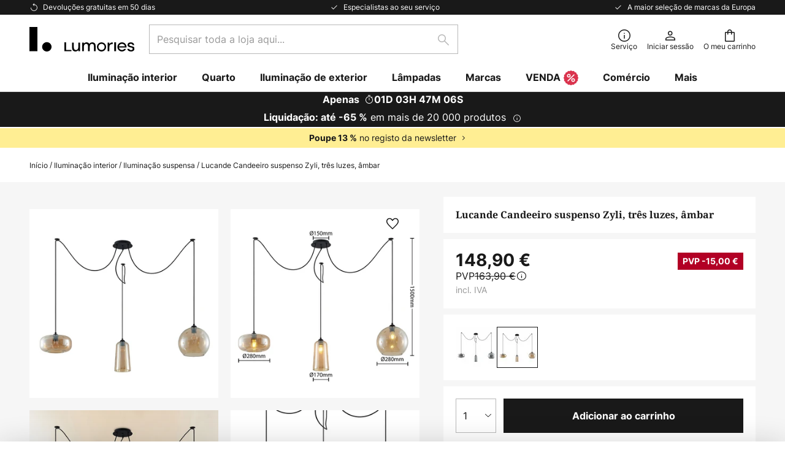

--- FILE ---
content_type: text/html; charset=UTF-8
request_url: https://www.lumories.pt/p/lucande-candeeiro-suspenso-zyli-tres-luzes-ambar-9627331.html
body_size: 71190
content:
 <!doctype html><html lang="pt"><head prefix="og: http://ogp.me/ns# fb: http://ogp.me/ns/fb# product: http://ogp.me/ns/product#"><script nonce="4SQPEq0YsAyDAzcaROSRvg==" data-prevent-move="text/x-magento-template">window.gdprAppliesGlobally=true;if(!("cmp_id" in window)||window.cmp_id<1){window.cmp_id=0}if(!("cmp_cdid" in window)){window.cmp_cdid="3b09b274f1ec9"}if(!("cmp_params" in window)){window.cmp_params=""}if(!("cmp_host" in window)){window.cmp_host="delivery.consentmanager.net"}if(!("cmp_cdn" in window)){window.cmp_cdn="cdn.consentmanager.net"}if(!("cmp_proto" in window)){window.cmp_proto="https:"}if(!("cmp_codesrc" in window)){window.cmp_codesrc="19"}window.cmp_getsupportedLangs=function(){var b=["DE","EN","FR","IT","NO","DA","FI","ES","PT","RO","BG","ET","EL","GA","HR","LV","LT","MT","NL","PL","SV","SK","SL","CS","HU","RU","SR","ZH","TR","UK","AR","BS"];if("cmp_customlanguages" in window){for(var a=0;a<window.cmp_customlanguages.length;a++){b.push(window.cmp_customlanguages[a].l.toUpperCase())}}return b};window.cmp_getRTLLangs=function(){var a=["AR"];if("cmp_customlanguages" in window){for(var b=0;b<window.cmp_customlanguages.length;b++){if("r" in window.cmp_customlanguages[b]&&window.cmp_customlanguages[b].r){a.push(window.cmp_customlanguages[b].l)}}}return a};window.cmp_getlang=function(j){if(typeof(j)!="boolean"){j=true}if(j&&typeof(cmp_getlang.usedlang)=="string"&&cmp_getlang.usedlang!==""){return cmp_getlang.usedlang}var g=window.cmp_getsupportedLangs();var c=[];var f=location.hash;var e=location.search;var a="languages" in navigator?navigator.languages:[];if(f.indexOf("cmplang=")!=-1){c.push(f.substr(f.indexOf("cmplang=")+8,2).toUpperCase())}else{if(e.indexOf("cmplang=")!=-1){c.push(e.substr(e.indexOf("cmplang=")+8,2).toUpperCase())}else{if("cmp_setlang" in window&&window.cmp_setlang!=""){c.push(window.cmp_setlang.toUpperCase())}else{if(a.length>0){for(var d=0;d<a.length;d++){c.push(a[d])}}}}}if("language" in navigator){c.push(navigator.language)}if("userLanguage" in navigator){c.push(navigator.userLanguage)}var h="";for(var d=0;d<c.length;d++){var b=c[d].toUpperCase();if(g.indexOf(b)!=-1){h=b;break}if(b.indexOf("-")!=-1){b=b.substr(0,2)}if(g.indexOf(b)!=-1){h=b;break}}if(h==""&&typeof(cmp_getlang.defaultlang)=="string"&&cmp_getlang.defaultlang!==""){return cmp_getlang.defaultlang}else{if(h==""){h="EN"}}h=h.toUpperCase();return h};(function(){var n=document;var p=window;var f="";var b="_en";if("cmp_getlang" in p){f=p.cmp_getlang().toLowerCase();if("cmp_customlanguages" in p){for(var h=0;h<p.cmp_customlanguages.length;h++){if(p.cmp_customlanguages[h].l.toUpperCase()==f.toUpperCase()){f="en";break}}}b="_"+f}function g(e,d){var l="";e+="=";var i=e.length;if(location.hash.indexOf(e)!=-1){l=location.hash.substr(location.hash.indexOf(e)+i,9999)}else{if(location.search.indexOf(e)!=-1){l=location.search.substr(location.search.indexOf(e)+i,9999)}else{return d}}if(l.indexOf("&")!=-1){l=l.substr(0,l.indexOf("&"))}return l}var j=("cmp_proto" in p)?p.cmp_proto:"https:";if(j!="http:"&&j!="https:"){j="https:"}var k=("cmp_ref" in p)?p.cmp_ref:location.href;var q=n.createElement("script");q.setAttribute("data-cmp-ab","1");var c=g("cmpdesign","");var a=g("cmpregulationkey","");var o=g("cmpatt","");q.src=j+"//"+p.cmp_host+"/delivery/cmp.php?"+("cmp_id" in p&&p.cmp_id>0?"id="+p.cmp_id:"")+("cmp_cdid" in p?"cdid="+p.cmp_cdid:"")+"&h="+encodeURIComponent(k)+(c!=""?"&cmpdesign="+encodeURIComponent(c):"")+(a!=""?"&cmpregulationkey="+encodeURIComponent(a):"")+(o!=""?"&cmatt="+encodeURIComponent(o):"")+("cmp_params" in p?"&"+p.cmp_params:"")+(n.cookie.length>0?"&__cmpfcc=1":"")+"&l="+f.toLowerCase()+"&o="+(new Date()).getTime();q.type="text/javascript";q.async=true;if(n.currentScript&&n.currentScript.parentElement){n.currentScript.parentElement.appendChild(q)}else{if(n.body){n.body.appendChild(q)}else{var m=n.getElementsByTagName("body");if(m.length==0){m=n.getElementsByTagName("div")}if(m.length==0){m=n.getElementsByTagName("span")}if(m.length==0){m=n.getElementsByTagName("ins")}if(m.length==0){m=n.getElementsByTagName("script")}if(m.length==0){m=n.getElementsByTagName("head")}if(m.length>0){m[0].appendChild(q)}}}var q=n.createElement("script");q.src=j+"//"+p.cmp_cdn+"/delivery/js/cmp"+b+".min.js";q.type="text/javascript";q.setAttribute("data-cmp-ab","1");q.async=true;if(n.currentScript&&n.currentScript.parentElement){n.currentScript.parentElement.appendChild(q)}else{if(n.body){n.body.appendChild(q)}else{var m=n.getElementsByTagName("body");if(m.length==0){m=n.getElementsByTagName("div")}if(m.length==0){m=n.getElementsByTagName("span")}if(m.length==0){m=n.getElementsByTagName("ins")}if(m.length==0){m=n.getElementsByTagName("script")}if(m.length==0){m=n.getElementsByTagName("head")}if(m.length>0){m[0].appendChild(q)}}}})();window.cmp_addFrame=function(b){if(!window.frames[b]){if(document.body){var a=document.createElement("iframe");a.style.cssText="display:none";if("cmp_cdn" in window&&"cmp_ultrablocking" in window&&window.cmp_ultrablocking>0){a.src="//"+window.cmp_cdn+"/delivery/empty.html"}a.name=b;document.body.appendChild(a)}else{window.setTimeout(window.cmp_addFrame,10,b)}}};window.cmp_rc=function(h){var b=document.cookie;var f="";var d=0;while(b!=""&&d<100){d++;while(b.substr(0,1)==" "){b=b.substr(1,b.length)}var g=b.substring(0,b.indexOf("="));if(b.indexOf(";")!=-1){var c=b.substring(b.indexOf("=")+1,b.indexOf(";"))}else{var c=b.substr(b.indexOf("=")+1,b.length)}if(h==g){f=c}var e=b.indexOf(";")+1;if(e==0){e=b.length}b=b.substring(e,b.length)}return(f)};window.cmp_stub=function(){var a=arguments;__cmp.a=__cmp.a||[];if(!a.length){return __cmp.a}else{if(a[0]==="ping"){if(a[1]===2){a[2]({gdprApplies:gdprAppliesGlobally,cmpLoaded:false,cmpStatus:"stub",displayStatus:"hidden",apiVersion:"2.0",cmpId:31},true)}else{a[2](false,true)}}else{if(a[0]==="getUSPData"){a[2]({version:1,uspString:window.cmp_rc("")},true)}else{if(a[0]==="getTCData"){__cmp.a.push([].slice.apply(a))}else{if(a[0]==="addEventListener"||a[0]==="removeEventListener"){__cmp.a.push([].slice.apply(a))}else{if(a.length==4&&a[3]===false){a[2]({},false)}else{__cmp.a.push([].slice.apply(a))}}}}}}};window.cmp_msghandler=function(d){var a=typeof d.data==="string";try{var c=a?JSON.parse(d.data):d.data}catch(f){var c=null}if(typeof(c)==="object"&&c!==null&&"__cmpCall" in c){var b=c.__cmpCall;window.__cmp(b.command,b.parameter,function(h,g){var e={__cmpReturn:{returnValue:h,success:g,callId:b.callId}};d.source.postMessage(a?JSON.stringify(e):e,"*")})}if(typeof(c)==="object"&&c!==null&&"__uspapiCall" in c){var b=c.__uspapiCall;window.__uspapi(b.command,b.version,function(h,g){var e={__uspapiReturn:{returnValue:h,success:g,callId:b.callId}};d.source.postMessage(a?JSON.stringify(e):e,"*")})}if(typeof(c)==="object"&&c!==null&&"__tcfapiCall" in c){var b=c.__tcfapiCall;window.__tcfapi(b.command,b.version,function(h,g){var e={__tcfapiReturn:{returnValue:h,success:g,callId:b.callId}};d.source.postMessage(a?JSON.stringify(e):e,"*")},b.parameter)}};window.cmp_setStub=function(a){if(!(a in window)||(typeof(window[a])!=="function"&&typeof(window[a])!=="object"&&(typeof(window[a])==="undefined"||window[a]!==null))){window[a]=window.cmp_stub;window[a].msgHandler=window.cmp_msghandler;window.addEventListener("message",window.cmp_msghandler,false)}};window.cmp_addFrame("__cmpLocator");if(!("cmp_disableusp" in window)||!window.cmp_disableusp){window.cmp_addFrame("__uspapiLocator")}if(!("cmp_disabletcf" in window)||!window.cmp_disabletcf){window.cmp_addFrame("__tcfapiLocator")}window.cmp_setStub("__cmp");if(!("cmp_disabletcf" in window)||!window.cmp_disabletcf){window.cmp_setStub("__tcfapi")}if(!("cmp_disableusp" in window)||!window.cmp_disableusp){window.cmp_setStub("__uspapi")};</script> <meta charset="utf-8"/>
<meta name="title" content="Lucande Candeeiro suspenso Zyli, três luzes, âmbar | Lumories.pt"/>
<meta name="description" content="Lucande Candeeiro suspenso Zyli, três luzes, âmbar ✓ 50 dias de devoluções gratuitas ✓ Entrega gratuita em encomendas superiores a 60 € ✓ 1,2 milhões de artigos em stock. Comprar agora."/>
<meta name="robots" content="INDEX,FOLLOW"/>
<meta name="viewport" content="width=device-width, initial-scale=1"/>
<meta name="format-detection" content="telephone=no"/>
<title>Lucande Candeeiro suspenso Zyli, três luzes, âmbar | Lumories.pt</title>
<link  rel="stylesheet" type="text/css"  media="all" href="https://www.lumories.pt/static/version1768548226/base/Magento/base/default/mage/calendar.min.css" />
<link  rel="stylesheet" type="text/css"  media="all" href="https://www.lumories.pt/static/version1768548226/frontend/LW/Lumories/default/css/styles-m.min.css" />
<link  rel="stylesheet" type="text/css"  media="all" href="https://www.lumories.pt/static/version1768548226/base/Magento/base/default/jquery/uppy/dist/uppy-custom.min.css" />
<link  rel="stylesheet" type="text/css"  media="all" href="https://www.lumories.pt/static/version1768548226/frontend/Magento/base/default/Payone_Core/css/payone.min.css" />
<link  rel="stylesheet" type="text/css"  media="all" href="https://www.lumories.pt/static/version1768548226/frontend/Magento/base/default/LW_SwiperJs/lib/swiper.min.css" />
<link  rel="stylesheet" type="text/css"  media="all" href="https://www.lumories.pt/static/version1768548226/frontend/LW/Lumories/default/mage/gallery/gallery.min.css" />
<link  rel="stylesheet" type="text/css"  media="all" href="https://www.lumories.pt/static/version1768548226/frontend/Magento/base/default/LW_Chatbot/css/df-messenger-default.min.css" />
<link  rel="stylesheet" type="text/css"  media="screen and (min-width: 768px)" href="https://www.lumories.pt/static/version1768548226/frontend/LW/Lumories/default/css/styles-l.min.css" />







<link  rel="preload" as="font" crossorigin="anonymous" href="/asset/font/lw-iconfont-20251106/lw-iconfont.woff2" />
<link  rel="preload" as="font" crossorigin="anonymous" href="/asset/font/Inter/Inter-Regular.woff2" />
<link  rel="preload" as="font" crossorigin="anonymous" href="/asset/font/Inter/Inter-Bold.woff2" />
<link  rel="preload" as="font" crossorigin="anonymous" href="/asset/font/Noto_Serif/NotoSerif-Bold.woff2" />
<link  rel="icon" type="image/png" sizes="48x48" href="/logo/lumories/favicon-48x48.png" />
<link  rel="icon" type="image/svg+xml" href="/logo/lumories/favicon.svg" />
<link  rel="shortcut icon" href="/logo/lumories/favicon.ico" />
<link  rel="apple-touch-icon" sizes="180x180" href="/logo/lumories/apple-touch-icon.png" />
<link  rel="manifest" href="/logo/lumories/site.webmanifest" />
<link  rel="canonical" href="https://www.lumories.pt/p/lucande-candeeiro-suspenso-zyli-tres-luzes-ambar-9627331.html" />
   <script nonce="4SQPEq0YsAyDAzcaROSRvg==" type="text/javascript" data-prevent-move="text/x-magento-template">
    window.dataLayer = window.dataLayer || [];
    window.dataLayer.push({"pageType":"productPage","product":{"id":"9627331","name":"Lucande Candeeiro suspenso Zyli, tr\u00eas luzes, \u00e2mbar","brand":"Lucande","originalCategoryNames":["Ilumina\u00e7\u00e3o interior","Ilumina\u00e7\u00e3o suspensa"],"uniqueCategoryNames":["Indoor Lighting","Pendant Lighting"],"uniqueCategoryIds":["1","24"],"price":"148.90","deliveryTime":"Delivery time: 4 - 7 days","deliveryTimeInDays":"5","panType":"EM-DC","bulkyGood":"no","availabilityStatus":"In stock","scarcity":"yes"}})</script> <script nonce="4SQPEq0YsAyDAzcaROSRvg==" id="gtmScript" type="text/javascript" data-prevent-move="text/x-magento-template">
        const whenPageActivated = new Promise((resolve) => {
            if (document.prerendering) {
                document.addEventListener('prerenderingchange', resolve, {
                    once: true
                });
            } else {
                resolve();
            }
        });

        async function initAnalytics() {
            await whenPageActivated;

            window.dataLayer = window.dataLayer || [];
            window.dlCurrencyCode = "EUR";

            <!-- GOOGLE TAG MANAGER -->
            (function (w, d, s, l, i) {
                w[l] = w[l] || [];
                w[l].push({
                    'gtm.start': new Date().getTime(),
                    event: 'gtm.js'
                });
                var f = d.getElementsByTagName(s)[0],
                    j = d.createElement(s),
                    dl = l != 'dataLayer' ? '&l=' + l : '';
                j.async = true;
                j.src = 'https://collector.sst.lumories.pt/gtm.js?id=' + i + dl;
                var n = d.querySelector('[nonce]');
                n && j.setAttribute('nonce', n.nonce || n.getAttribute('nonce'));
                f.parentNode.insertBefore(j, f);
            })(window, document, 'script', 'dataLayer', 'GTM\u002DWTNBKFJG');
            <!-- END GOOGLE TAG MANAGER -->
        }

        initAnalytics();</script>     <style> .search-autocomplete { display: none !important; }</style>      <link href="https://www.lumories.pt/static/version1768548226/frontend/LW/Lumories/default/Bloomreach_Connector/css/variables.min.css" rel="stylesheet">   <style></style>    <style></style>   <link rel="alternate" href="https://www.luminaire.fr/p/lucande-zyli-suspension-a-3-lampes-ambree-9627331.html" hreflang="fr-FR"/> <link rel="alternate" href="https://www.lumories.bg/p/visjascha-lampa-lucande-zyli-trisvetlinna-kehlibar-9627331.html" hreflang="bg-BG"/> <link rel="alternate" href="https://www.lumories.cz/p/lucande-zyli-zavesne-svetlo-3zdrojove-jantarova-9627331.html" hreflang="cs-CZ"/> <link rel="alternate" href="https://www.lampegiganten.dk/p/lucande-zyli-pendellampe-3-lyskilder-ravgul-9627331.html" hreflang="da-DK"/> <link rel="alternate" href="https://www.lampenwelt.at/p/lucande-zyli-pendelleuchte-dreiflammig-amber-9627331.html" hreflang="de-AT"/> <link rel="alternate" href="https://www.lampenwelt.ch/p/lucande-zyli-pendelleuchte-dreiflammig-amber-9627331.html" hreflang="de-CH"/> <link rel="alternate" href="https://www.lampenwelt.de/p/lucande-zyli-pendelleuchte-dreiflammig-amber-9627331.html" hreflang="de-DE"/> <link rel="alternate" href="https://www.lumories.gr/p/lucande-zyli-kremasto-fotistiko-trion-foton-portokali-9627331.html" hreflang="el-GR"/> <link rel="alternate" href="https://www.lights.co.uk/p/lucande-zyli-pendant-light-three-bulb-amber-9627331.html" hreflang="en-GB"/> <link rel="alternate" href="https://www.lights.ie/p/lucande-zyli-pendant-light-three-bulb-amber-9627331.html" hreflang="en-IE"/> <link rel="alternate" href="https://www.lampara.es/p/lucande-zyli-lampara-colgante-3-luces-ambar-9627331.html" hreflang="es-ES"/> <link rel="alternate" href="https://www.lumories.ee/p/lucande-zyli-rippvalgusti-kolmekordne-merevaigukollane-9627331.html" hreflang="et-EE"/> <link rel="alternate" href="https://www.nettilamppu.fi/p/lucande-zyli-riippuvalo-3-lamppuinen-amber-9627331.html" hreflang="fi-FI"/> <link rel="alternate" href="https://fr.lumories.ch/p/lucande-zyli-suspension-a-3-lampes-ambree-9627331.html" hreflang="fr-CH"/> <link rel="alternate" href="https://www.lumories.hr/p/lucande-zyli-visilica-tri-zarulje-jantar-9627331.html" hreflang="hr-HR"/> <link rel="alternate" href="https://www.feny24.hu/p/lucande-zyli-fuggo-lampa-3izzos-borostyansarga-9627331.html" hreflang="hu-HU"/> <link rel="alternate" href="https://www.lampade.it/p/lucande-zyli-lampada-a-sospensione-3-luci-ambra-9627331.html" hreflang="it-IT"/> <link rel="alternate" href="https://www.lumories.lt/p/lucande-zyli-pakabinamas-sviestuvas-triju-lempuciu-gintarines-spalvos-9627331.html" hreflang="lt-LT"/> <link rel="alternate" href="https://www.lumories.lv/p/lucande-zyli-piekaramais-gaismeklis-tris-gaismu-dzintara-krasa-9627331.html" hreflang="lv-LV"/> <link rel="alternate" href="https://www.lampegiganten.no/p/lucande-zyli-hengelampe-3-lyskilder-rav-9627331.html" hreflang="nb-NO"/> <link rel="alternate" href="https://www.lampen24.be/p/lucande-zyli-hanglamp-3-lamps-amber-9627331.html" hreflang="nl-BE"/> <link rel="alternate" href="https://www.lampen24.nl/p/lucande-zyli-hanglamp-3-lamps-amber-9627331.html" hreflang="nl-NL"/> <link rel="alternate" href="https://www.lampy.pl/p/lucande-zyli-lampa-wiszaca-3-punktowa-bursztynowa-9627331.html" hreflang="pl-PL"/> <link rel="alternate" href="https://www.lumories.pt/p/lucande-candeeiro-suspenso-zyli-tres-luzes-ambar-9627331.html" hreflang="pt-PT"/> <link rel="alternate" href="https://www.lumories.ro/p/lucande-zyli-lampa-suspendata-trei-becuri-ambra-9627331.html" hreflang="ro-RO"/> <link rel="alternate" href="https://www.lumories.sk/p/lucande-zyli-zavesna-lampa-3-plamenova-jantar-9627331.html" hreflang="sk-SK"/> <link rel="alternate" href="https://www.lumories.si/p/lucande-zyli-obesek-tri-svetlobni-jantar-9627331.html" hreflang="sl-SI"/> <link rel="alternate" href="https://www.lamp24.se/p/lucande-zyli-pendellampa-3-lampor-barnsten-9627331.html" hreflang="sv-SE"/> <link rel="alternate" href="https://www.lights.co.uk/p/lucande-zyli-pendant-light-three-bulb-amber-9627331.html" hreflang="x-default"/><!--We can use this context to add some thing in future-->    <script nonce="4SQPEq0YsAyDAzcaROSRvg==" data-prevent-move="text/x-magento-template">
    window.kameleoonQueue = window.kameleoonQueue || [];</script><script nonce="4SQPEq0YsAyDAzcaROSRvg==" data-prevent-move="text/x-magento-template"
        src="//pu8bufhtgh.kameleoon.eu/kameleoon.js"
        async=""></script> <script nonce="4SQPEq0YsAyDAzcaROSRvg==" type="text/javascript" data-prevent-move="text/x-magento-template">
    ;window.NREUM || (NREUM = {});
    NREUM.init = {
         distributed_tracing: { enabled: true },
        privacy: { cookies_enabled: true },
    };
    ;NREUM.loader_config = {
        accountID: '3827620',
        trustKey: '3827620',
        agentID: "538560378",
        licenseKey: 'NRJS-a9f247f553a89a71d7d',
        applicationID: "538560378",
    };
    ;NREUM.info = {
        beacon: 'bam.eu01.nr-data.net',
        errorBeacon: 'bam.eu01.nr-data.net',
        licenseKey: 'NRJS-a9f247f553a89a71d7d',
        applicationID: "538560378",
        sa: 1,
    };
    ;/*! For license information please see nr - loader - spa - 1.285.0.min.js.LICENSE.txt */
    (() => {
        var e, t, r = {
            8122: (e, t, r) => {
                'use strict';
                r.d(t, { a: () => i });
                var n = r(944);

                function i(e, t) {
                    try {
                        if (!e || 'object' != typeof e) return (0, n.R)(3);
                        if (!t || 'object' != typeof t) return (0, n.R)(4);
                        const r = Object.create(Object.getPrototypeOf(t), Object.getOwnPropertyDescriptors(t)),
                            o = 0 === Object.keys(r).length ? e : r;
                        for (let a in o) if (void 0 !== e[a]) try {
                            if (null === e[a]) {
                                r[a] = null;
                                continue;
                            }
                            Array.isArray(e[a]) && Array.isArray(t[a]) ? r[a] = Array.from(new Set([...e[a], ...t[a]])) : 'object' == typeof e[a] && 'object' == typeof t[a] ? r[a] = i(e[a], t[a]) : r[a] = e[a];
                        } catch (e) {
                            (0, n.R)(1, e);
                        }
                        return r;
                    } catch (e) {
                        (0, n.R)(2, e);
                    }
                }
            }, 2555: (e, t, r) => {
                'use strict';
                r.d(t, { Vp: () => c, fn: () => s, x1: () => u });
                var n = r(384), i = r(8122);
                const o = {
                    beacon: n.NT.beacon,
                    errorBeacon: n.NT.errorBeacon,
                    licenseKey: void 0,
                    applicationID: void 0,
                    sa: void 0,
                    queueTime: void 0,
                    applicationTime: void 0,
                    ttGuid: void 0,
                    user: void 0,
                    account: void 0,
                    product: void 0,
                    extra: void 0,
                    jsAttributes: {},
                    userAttributes: void 0,
                    atts: void 0,
                    transactionName: void 0,
                    tNamePlain: void 0,
                }, a = {};

                function s(e) {
                    try {
                        const t = c(e);
                        return !!t.licenseKey && !!t.errorBeacon && !!t.applicationID;
                    } catch (e) {
                        return !1;
                    }
                }

                function c(e) {
                    if (!e) throw new Error('All info objects require an agent identifier!');
                    if (!a[e]) throw new Error('Info for '.concat(e, ' was never set'));
                    return a[e];
                }

                function u(e, t) {
                    if (!e) throw new Error('All info objects require an agent identifier!');
                    a[e] = (0, i.a)(t, o);
                    const r = (0, n.nY)(e);
                    r && (r.info = a[e]);
                }
            }, 9417: (e, t, r) => {
                'use strict';
                r.d(t, { D0: () => h, gD: () => g, xN: () => p });
                var n = r(3333);
                const i = e => {
                    if (!e || 'string' != typeof e) return !1;
                    try {
                        document.createDocumentFragment().querySelector(e);
                    } catch {
                        return !1;
                    }
                    return !0;
                };
                var o = r(2614), a = r(944), s = r(384), c = r(8122);
                const u = '[data-nr-mask]', d = () => {
                    const e = {
                        feature_flags: [],
                        experimental: { marks: !1, measures: !1, resources: !1 },
                        mask_selector: '*',
                        block_selector: '[data-nr-block]',
                        mask_input_options: {
                            color: !1,
                            date: !1,
                            'datetime-local': !1,
                            email: !1,
                            month: !1,
                            number: !1,
                            range: !1,
                            search: !1,
                            tel: !1,
                            text: !1,
                            time: !1,
                            url: !1,
                            week: !1,
                            textarea: !1,
                            select: !1,
                            password: !0,
                        },
                    };
                    return {
                        ajax: { deny_list: void 0, block_internal: !0, enabled: !0, autoStart: !0 },
                        distributed_tracing: {
                            enabled: void 0,
                            exclude_newrelic_header: void 0,
                            cors_use_newrelic_header: void 0,
                            cors_use_tracecontext_headers: void 0,
                            allowed_origins: void 0,
                        },
                        get feature_flags() {
                            return e.feature_flags;
                        },
                        set feature_flags(t) {
                            e.feature_flags = t;
                        },
                        generic_events: { enabled: !0, autoStart: !0 },
                        harvest: { interval: 30 },
                        jserrors: { enabled: !0, autoStart: !0 },
                        logging: { enabled: !0, autoStart: !0 },
                        metrics: { enabled: !0, autoStart: !0 },
                        obfuscate: void 0,
                        page_action: { enabled: !0 },
                        page_view_event: { enabled: !0, autoStart: !0 },
                        page_view_timing: { enabled: !0, autoStart: !0 },
                        performance: {
                            get capture_marks() {
                                return e.feature_flags.includes(n.$v.MARKS) || e.experimental.marks;
                            }, set capture_marks(t) {
                                e.experimental.marks = t;
                            }, get capture_measures() {
                                return e.feature_flags.includes(n.$v.MEASURES) || e.experimental.measures;
                            }, set capture_measures(t) {
                                e.experimental.measures = t;
                            }, capture_detail: !0, resources: {
                                get enabled() {
                                    return e.feature_flags.includes(n.$v.RESOURCES) || e.experimental.resources;
                                }, set enabled(t) {
                                    e.experimental.resources = t;
                                }, asset_types: [], first_party_domains: [], ignore_newrelic: !0,
                            },
                        },
                        privacy: { cookies_enabled: !0 },
                        proxy: { assets: void 0, beacon: void 0 },
                        session: { expiresMs: o.wk, inactiveMs: o.BB },
                        session_replay: {
                            autoStart: !0,
                            enabled: !1,
                            preload: !1,
                            sampling_rate: 10,
                            error_sampling_rate: 100,
                            collect_fonts: !1,
                            inline_images: !1,
                            fix_stylesheets: !0,
                            mask_all_inputs: !0,
                            get mask_text_selector() {
                                return e.mask_selector;
                            },
                            set mask_text_selector(t) {
                                i(t) ? e.mask_selector = ''.concat(t, ',').concat(u) : '' === t || null === t ? e.mask_selector = u : (0, a.R)(5, t);
                            },
                            get block_class() {
                                return 'nr-block';
                            },
                            get ignore_class() {
                                return 'nr-ignore';
                            },
                            get mask_text_class() {
                                return 'nr-mask';
                            },
                            get block_selector() {
                                return e.block_selector;
                            },
                            set block_selector(t) {
                                i(t) ? e.block_selector += ','.concat(t) : '' !== t && (0, a.R)(6, t);
                            },
                            get mask_input_options() {
                                return e.mask_input_options;
                            },
                            set mask_input_options(t) {
                                t && 'object' == typeof t ? e.mask_input_options = {
                                    ...t,
                                    password: !0,
                                } : (0, a.R)(7, t);
                            },
                        },
                        session_trace: { enabled: !0, autoStart: !0 },
                        soft_navigations: { enabled: !0, autoStart: !0 },
                        spa: { enabled: !0, autoStart: !0 },
                        ssl: void 0,
                        user_actions: { enabled: !0, elementAttributes: ['id', 'className', 'tagName', 'type'] },
                    };
                }, l = {}, f = 'All configuration objects require an agent identifier!';

                function h(e) {
                    if (!e) throw new Error(f);
                    if (!l[e]) throw new Error('Configuration for '.concat(e, ' was never set'));
                    return l[e];
                }

                function p(e, t) {
                    if (!e) throw new Error(f);
                    l[e] = (0, c.a)(t, d());
                    const r = (0, s.nY)(e);
                    r && (r.init = l[e]);
                }

                function g(e, t) {
                    if (!e) throw new Error(f);
                    var r = h(e);
                    if (r) {
                        for (var n = t.split('.'), i = 0; i < n.length - 1; i++) if ('object' != typeof (r = r[n[i]])) return;
                        r = r[n[n.length - 1]];
                    }
                    return r;
                }
            }, 5603: (e, t, r) => {
                'use strict';
                r.d(t, { a: () => c, o: () => s });
                var n = r(384), i = r(8122);
                const o = {
                    accountID: void 0,
                    trustKey: void 0,
                    agentID: void 0,
                    licenseKey: void 0,
                    applicationID: void 0,
                    xpid: void 0,
                }, a = {};

                function s(e) {
                    if (!e) throw new Error('All loader-config objects require an agent identifier!');
                    if (!a[e]) throw new Error('LoaderConfig for '.concat(e, ' was never set'));
                    return a[e];
                }

                function c(e, t) {
                    if (!e) throw new Error('All loader-config objects require an agent identifier!');
                    a[e] = (0, i.a)(t, o);
                    const r = (0, n.nY)(e);
                    r && (r.loader_config = a[e]);
                }
            }, 3371: (e, t, r) => {
                'use strict';
                r.d(t, { V: () => f, f: () => l });
                var n = r(8122), i = r(384), o = r(6154), a = r(9324);
                let s = 0;
                const c = { buildEnv: a.F3, distMethod: a.Xs, version: a.xv, originTime: o.WN }, u = {
                    customTransaction: void 0,
                    disabled: !1,
                    isolatedBacklog: !1,
                    loaderType: void 0,
                    maxBytes: 3e4,
                    onerror: void 0,
                    ptid: void 0,
                    releaseIds: {},
                    appMetadata: {},
                    session: void 0,
                    denyList: void 0,
                    timeKeeper: void 0,
                    obfuscator: void 0,
                    harvester: void 0,
                }, d = {};

                function l(e) {
                    if (!e) throw new Error('All runtime objects require an agent identifier!');
                    if (!d[e]) throw new Error('Runtime for '.concat(e, ' was never set'));
                    return d[e];
                }

                function f(e, t) {
                    if (!e) throw new Error('All runtime objects require an agent identifier!');
                    d[e] = { ...(0, n.a)(t, u), ...c }, Object.hasOwnProperty.call(d[e], 'harvestCount') || Object.defineProperty(d[e], 'harvestCount', { get: () => ++s });
                    const r = (0, i.nY)(e);
                    r && (r.runtime = d[e]);
                }
            }, 9324: (e, t, r) => {
                'use strict';
                r.d(t, { F3: () => i, Xs: () => o, Yq: () => a, xv: () => n });
                const n = '1.285.0', i = 'PROD', o = 'CDN', a = '^2.0.0-alpha.18';
            }, 6154: (e, t, r) => {
                'use strict';
                r.d(t, {
                    A4: () => s,
                    OF: () => d,
                    RI: () => i,
                    WN: () => h,
                    bv: () => o,
                    gm: () => a,
                    lR: () => f,
                    m: () => u,
                    mw: () => c,
                    sb: () => l,
                });
                var n = r(1863);
                const i = 'undefined' != typeof window && !!window.document,
                    o = 'undefined' != typeof WorkerGlobalScope && ('undefined' != typeof self && self instanceof WorkerGlobalScope && self.navigator instanceof WorkerNavigator || 'undefined' != typeof globalThis && globalThis instanceof WorkerGlobalScope && globalThis.navigator instanceof WorkerNavigator),
                    a = i ? window : 'undefined' != typeof WorkerGlobalScope && ('undefined' != typeof self && self instanceof WorkerGlobalScope && self || 'undefined' != typeof globalThis && globalThis instanceof WorkerGlobalScope && globalThis),
                    s = 'complete' === a?.document?.readyState, c = Boolean('hidden' === a?.document?.visibilityState),
                    u = '' + a?.location, d = /iPad|iPhone|iPod/.test(a.navigator?.userAgent),
                    l = d && 'undefined' == typeof SharedWorker, f = (() => {
                        const e = a.navigator?.userAgent?.match(/Firefox[/\s](\d+\.\d+)/);
                        return Array.isArray(e) && e.length >= 2 ? +e[1] : 0;
                    })(), h = Date.now() - (0, n.t)();
            }, 7295: (e, t, r) => {
                'use strict';
                r.d(t, { Xv: () => a, gX: () => i, iW: () => o });
                var n = [];

                function i(e) {
                    if (!e || o(e)) return !1;
                    if (0 === n.length) return !0;
                    for (var t = 0; t < n.length; t++) {
                        var r = n[t];
                        if ('*' === r.hostname) return !1;
                        if (s(r.hostname, e.hostname) && c(r.pathname, e.pathname)) return !1;
                    }
                    return !0;
                }

                function o(e) {
                    return void 0 === e.hostname;
                }

                function a(e) {
                    if (n = [], e && e.length) for (var t = 0; t < e.length; t++) {
                        let r = e[t];
                        if (!r) continue;
                        0 === r.indexOf('http://') ? r = r.substring(7) : 0 === r.indexOf('https://') && (r = r.substring(8));
                        const i = r.indexOf('/');
                        let o, a;
                        i > 0 ? (o = r.substring(0, i), a = r.substring(i)) : (o = r, a = '');
                        let [s] = o.split(':');
                        n.push({ hostname: s, pathname: a });
                    }
                }

                function s(e, t) {
                    return !(e.length > t.length) && t.indexOf(e) === t.length - e.length;
                }

                function c(e, t) {
                    return 0 === e.indexOf('/') && (e = e.substring(1)), 0 === t.indexOf('/') && (t = t.substring(1)), '' === e || e === t;
                }
            }, 3241: (e, t, r) => {
                'use strict';
                r.d(t, { W: () => o });
                var n = r(6154);
                const i = 'newrelic';

                function o(e = {}) {
                    try {
                        n.gm.dispatchEvent(new CustomEvent(i, { detail: e }));
                    } catch (e) {
                    }
                }
            }, 1687: (e, t, r) => {
                'use strict';
                r.d(t, { Ak: () => c, Ze: () => l, x3: () => u });
                var n = r(7836), i = r(3606), o = r(860), a = r(2646);
                const s = {};

                function c(e, t) {
                    const r = { staged: !1, priority: o.P3[t] || 0 };
                    d(e), s[e].get(t) || s[e].set(t, r);
                }

                function u(e, t) {
                    e && s[e] && (s[e].get(t) && s[e].delete(t), h(e, t, !1), s[e].size && f(e));
                }

                function d(e) {
                    if (!e) throw new Error('agentIdentifier required');
                    s[e] || (s[e] = new Map);
                }

                function l(e = '', t = 'feature', r = !1) {
                    if (d(e), !e || !s[e].get(t) || r) return h(e, t);
                    s[e].get(t).staged = !0, f(e);
                }

                function f(e) {
                    const t = Array.from(s[e]);
                    t.every((([e, t]) => t.staged)) && (t.sort(((e, t) => e[1].priority - t[1].priority)), t.forEach((([t]) => {
                        s[e].delete(t), h(e, t);
                    })));
                }

                function h(e, t, r = !0) {
                    const o = e ? n.ee.get(e) : n.ee, s = i.i.handlers;
                    if (!o.aborted && o.backlog && s) {
                        if (r) {
                            const e = o.backlog[t], r = s[t];
                            if (r) {
                                for (let t = 0; e && t < e.length; ++t) p(e[t], r);
                                Object.entries(r).forEach((([e, t]) => {
                                    Object.values(t || {}).forEach((t => {
                                        t[0]?.on && t[0]?.context() instanceof a.y && t[0].on(e, t[1]);
                                    }));
                                }));
                            }
                        }
                        o.isolatedBacklog || delete s[t], o.backlog[t] = null, o.emit('drain-' + t, []);
                    }
                }

                function p(e, t) {
                    var r = e[1];
                    Object.values(t[r] || {}).forEach((t => {
                        var r = e[0];
                        if (t[0] === r) {
                            var n = t[1], i = e[3], o = e[2];
                            n.apply(i, o);
                        }
                    }));
                }
            }, 7836: (e, t, r) => {
                'use strict';
                r.d(t, { P: () => c, ee: () => u });
                var n = r(384), i = r(8990), o = r(3371), a = r(2646), s = r(5607);
                const c = 'nr@context:'.concat(s.W), u = function e(t, r) {
                    var n = {}, s = {}, d = {}, l = !1;
                    try {
                        l = 16 === r.length && (0, o.f)(r).isolatedBacklog;
                    } catch (e) {
                    }
                    var f = {
                        on: p,
                        addEventListener: p,
                        removeEventListener: function(e, t) {
                            var r = n[e];
                            if (!r) return;
                            for (var i = 0; i < r.length; i++) r[i] === t && r.splice(i, 1);
                        },
                        emit: function(e, r, n, i, o) {
                            !1 !== o && (o = !0);
                            if (u.aborted && !i) return;
                            t && o && t.emit(e, r, n);
                            for (var a = h(n), c = g(e), d = c.length, l = 0; l < d; l++) c[l].apply(a, r);
                            var p = v()[s[e]];
                            p && p.push([f, e, r, a]);
                            return a;
                        },
                        get: m,
                        listeners: g,
                        context: h,
                        buffer: function(e, t) {
                            const r = v();
                            if (t = t || 'feature', f.aborted) return;
                            Object.entries(e || {}).forEach((([e, n]) => {
                                s[n] = t, t in r || (r[t] = []);
                            }));
                        },
                        abort: function() {
                            f._aborted = !0, Object.keys(f.backlog).forEach((e => {
                                delete f.backlog[e];
                            }));
                        },
                        isBuffering: function(e) {
                            return !!v()[s[e]];
                        },
                        debugId: r,
                        backlog: l ? {} : t && 'object' == typeof t.backlog ? t.backlog : {},
                        isolatedBacklog: l,
                    };
                    return Object.defineProperty(f, 'aborted', {
                        get: () => {
                            let e = f._aborted || !1;
                            return e || (t && (e = t.aborted), e);
                        },
                    }), f;

                    function h(e) {
                        return e && e instanceof a.y ? e : e ? (0, i.I)(e, c, (() => new a.y(c))) : new a.y(c);
                    }

                    function p(e, t) {
                        n[e] = g(e).concat(t);
                    }

                    function g(e) {
                        return n[e] || [];
                    }

                    function m(t) {
                        return d[t] = d[t] || e(f, t);
                    }

                    function v() {
                        return f.backlog;
                    }
                }(void 0, 'globalEE'), d = (0, n.Zm)();
                d.ee || (d.ee = u);
            }, 2646: (e, t, r) => {
                'use strict';
                r.d(t, { y: () => n });

                class n {
                    constructor(e) {
                        this.contextId = e;
                    }
                }
            }, 9908: (e, t, r) => {
                'use strict';
                r.d(t, { d: () => n, p: () => i });
                var n = r(7836).ee.get('handle');

                function i(e, t, r, i, o) {
                    o ? (o.buffer([e], i), o.emit(e, t, r)) : (n.buffer([e], i), n.emit(e, t, r));
                }
            }, 3606: (e, t, r) => {
                'use strict';
                r.d(t, { i: () => o });
                var n = r(9908);
                o.on = a;
                var i = o.handlers = {};

                function o(e, t, r, o) {
                    a(o || n.d, i, e, t, r);
                }

                function a(e, t, r, i, o) {
                    o || (o = 'feature'), e || (e = n.d);
                    var a = t[o] = t[o] || {};
                    (a[r] = a[r] || []).push([e, i]);
                }
            }, 3878: (e, t, r) => {
                'use strict';

                function n(e, t) {
                    return { capture: e, passive: !1, signal: t };
                }

                function i(e, t, r = !1, i) {
                    window.addEventListener(e, t, n(r, i));
                }

                function o(e, t, r = !1, i) {
                    document.addEventListener(e, t, n(r, i));
                }

                r.d(t, { DD: () => o, jT: () => n, sp: () => i });
            }, 5607: (e, t, r) => {
                'use strict';
                r.d(t, { W: () => n });
                const n = (0, r(9566).bz)();
            }, 9566: (e, t, r) => {
                'use strict';
                r.d(t, { LA: () => s, ZF: () => c, bz: () => a, el: () => u });
                var n = r(6154);
                const i = 'xxxxxxxx-xxxx-4xxx-yxxx-xxxxxxxxxxxx';

                function o(e, t) {
                    return e ? 15 & e[t] : 16 * Math.random() | 0;
                }

                function a() {
                    const e = n.gm?.crypto || n.gm?.msCrypto;
                    let t, r = 0;
                    return e && e.getRandomValues && (t = e.getRandomValues(new Uint8Array(30))), i.split('').map((e => 'x' === e ? o(t, r++).toString(16) : 'y' === e ? (3 & o() | 8).toString(16) : e)).join('');
                }

                function s(e) {
                    const t = n.gm?.crypto || n.gm?.msCrypto;
                    let r, i = 0;
                    t && t.getRandomValues && (r = t.getRandomValues(new Uint8Array(e)));
                    const a = [];
                    for (var s = 0; s < e; s++) a.push(o(r, i++).toString(16));
                    return a.join('');
                }

                function c() {
                    return s(16);
                }

                function u() {
                    return s(32);
                }
            }, 2614: (e, t, r) => {
                'use strict';
                r.d(t, { BB: () => a, H3: () => n, g: () => u, iL: () => c, tS: () => s, uh: () => i, wk: () => o });
                const n = 'NRBA', i = 'SESSION', o = 144e5, a = 18e5, s = {
                    STARTED: 'session-started',
                    PAUSE: 'session-pause',
                    RESET: 'session-reset',
                    RESUME: 'session-resume',
                    UPDATE: 'session-update',
                }, c = { SAME_TAB: 'same-tab', CROSS_TAB: 'cross-tab' }, u = { OFF: 0, FULL: 1, ERROR: 2 };
            }, 1863: (e, t, r) => {
                'use strict';

                function n() {
                    return Math.floor(performance.now());
                }

                r.d(t, { t: () => n });
            }, 7485: (e, t, r) => {
                'use strict';
                r.d(t, { D: () => i });
                var n = r(6154);

                function i(e) {
                    if (0 === (e || '').indexOf('data:')) return { protocol: 'data' };
                    try {
                        const t = new URL(e, location.href), r = {
                            port: t.port,
                            hostname: t.hostname,
                            pathname: t.pathname,
                            search: t.search,
                            protocol: t.protocol.slice(0, t.protocol.indexOf(':')),
                            sameOrigin: t.protocol === n.gm?.location?.protocol && t.host === n.gm?.location?.host,
                        };
                        return r.port && '' !== r.port || ('http:' === t.protocol && (r.port = '80'), 'https:' === t.protocol && (r.port = '443')), r.pathname && '' !== r.pathname ? r.pathname.startsWith('/') || (r.pathname = '/'.concat(r.pathname)) : r.pathname = '/', r;
                    } catch (e) {
                        return {};
                    }
                }
            }, 944: (e, t, r) => {
                'use strict';

                function n(e, t) {
                    'function' == typeof console.debug && console.debug('New Relic Warning: https://github.com/newrelic/newrelic-browser-agent/blob/main/docs/warning-codes.md#'.concat(e), t);
                }

                r.d(t, { R: () => n });
            }, 5701: (e, t, r) => {
                'use strict';
                r.d(t, { B: () => a, t: () => s });
                var n = r(7836), i = r(3241);
                const o = new Set, a = {};

                function s(e, t) {
                    const r = n.ee.get(t);
                    a[t] ??= {}, e && 'object' == typeof e && (o.has(t) || (r.emit('rumresp', [e]), a[t] = e, o.add(t), (0, i.W)({
                        agentIdentifier: t,
                        loaded: !0,
                        type: 'lifecycle',
                        name: 'load',
                        feature: void 0,
                        data: e,
                    })));
                }
            }, 8990: (e, t, r) => {
                'use strict';
                r.d(t, { I: () => i });
                var n = Object.prototype.hasOwnProperty;

                function i(e, t, r) {
                    if (n.call(e, t)) return e[t];
                    var i = r();
                    if (Object.defineProperty && Object.keys) try {
                        return Object.defineProperty(e, t, { value: i, writable: !0, enumerable: !1 }), i;
                    } catch (e) {
                    }
                    return e[t] = i, i;
                }
            }, 6389: (e, t, r) => {
                'use strict';

                function n(e, t = 500, r = {}) {
                    const n = r?.leading || !1;
                    let i;
                    return (...r) => {
                        n && void 0 === i && (e.apply(this, r), i = setTimeout((() => {
                            i = clearTimeout(i);
                        }), t)), n || (clearTimeout(i), i = setTimeout((() => {
                            e.apply(this, r);
                        }), t));
                    };
                }

                function i(e) {
                    let t = !1;
                    return (...r) => {
                        t || (t = !0, e.apply(this, r));
                    };
                }

                r.d(t, { J: () => i, s: () => n });
            }, 3304: (e, t, r) => {
                'use strict';
                r.d(t, { A: () => o });
                var n = r(7836);
                const i = () => {
                    const e = new WeakSet;
                    return (t, r) => {
                        if ('object' == typeof r && null !== r) {
                            if (e.has(r)) return;
                            e.add(r);
                        }
                        return r;
                    };
                };

                function o(e) {
                    try {
                        return JSON.stringify(e, i()) ?? '';
                    } catch (e) {
                        try {
                            n.ee.emit('internal-error', [e]);
                        } catch (e) {
                        }
                        return '';
                    }
                }
            }, 5289: (e, t, r) => {
                'use strict';
                r.d(t, { GG: () => o, sB: () => a });
                var n = r(3878);

                function i() {
                    return 'undefined' == typeof document || 'complete' === document.readyState;
                }

                function o(e, t) {
                    if (i()) return e();
                    (0, n.sp)('load', e, t);
                }

                function a(e) {
                    if (i()) return e();
                    (0, n.DD)('DOMContentLoaded', e);
                }
            }, 384: (e, t, r) => {
                'use strict';
                r.d(t, { NT: () => o, US: () => d, Zm: () => a, bQ: () => c, dV: () => s, nY: () => u, pV: () => l });
                var n = r(6154), i = r(1863);
                const o = { beacon: 'bam.nr-data.net', errorBeacon: 'bam.nr-data.net' };

                function a() {
                    return n.gm.NREUM || (n.gm.NREUM = {}), void 0 === n.gm.newrelic && (n.gm.newrelic = n.gm.NREUM), n.gm.NREUM;
                }

                function s() {
                    let e = a();
                    return e.o || (e.o = {
                        ST: n.gm.setTimeout,
                        SI: n.gm.setImmediate,
                        CT: n.gm.clearTimeout,
                        XHR: n.gm.XMLHttpRequest,
                        REQ: n.gm.Request,
                        EV: n.gm.Event,
                        PR: n.gm.Promise,
                        MO: n.gm.MutationObserver,
                        FETCH: n.gm.fetch,
                        WS: n.gm.WebSocket,
                    }), e;
                }

                function c(e, t) {
                    let r = a();
                    r.initializedAgents ??= {}, t.initializedAt = {
                        ms: (0, i.t)(),
                        date: new Date,
                    }, r.initializedAgents[e] = t;
                }

                function u(e) {
                    let t = a();
                    return t.initializedAgents?.[e];
                }

                function d(e, t) {
                    a()[e] = t;
                }

                function l() {
                    return function() {
                        let e = a();
                        const t = e.info || {};
                        e.info = { beacon: o.beacon, errorBeacon: o.errorBeacon, ...t };
                    }(), function() {
                        let e = a();
                        const t = e.init || {};
                        e.init = { ...t };
                    }(), s(), function() {
                        let e = a();
                        const t = e.loader_config || {};
                        e.loader_config = { ...t };
                    }(), a();
                }
            }, 2843: (e, t, r) => {
                'use strict';
                r.d(t, { u: () => i });
                var n = r(3878);

                function i(e, t = !1, r, i) {
                    (0, n.DD)('visibilitychange', (function() {
                        if (t) return void ('hidden' === document.visibilityState && e());
                        e(document.visibilityState);
                    }), r, i);
                }
            }, 8139: (e, t, r) => {
                'use strict';
                r.d(t, { u: () => f });
                var n = r(7836), i = r(3434), o = r(8990), a = r(6154);
                const s = {}, c = a.gm.XMLHttpRequest, u = 'addEventListener', d = 'removeEventListener',
                    l = 'nr@wrapped:'.concat(n.P);

                function f(e) {
                    var t = function(e) {
                        return (e || n.ee).get('events');
                    }(e);
                    if (s[t.debugId]++) return t;
                    s[t.debugId] = 1;
                    var r = (0, i.YM)(t, !0);

                    function f(e) {
                        r.inPlace(e, [u, d], '-', p);
                    }

                    function p(e, t) {
                        return e[1];
                    }

                    return 'getPrototypeOf' in Object && (a.RI && h(document, f), c && h(c.prototype, f), h(a.gm, f)), t.on(u + '-start', (function(e, t) {
                        var n = e[1];
                        if (null !== n && ('function' == typeof n || 'object' == typeof n)) {
                            var i = (0, o.I)(n, l, (function() {
                                var e = {
                                    object: function() {
                                        if ('function' != typeof n.handleEvent) return;
                                        return n.handleEvent.apply(n, arguments);
                                    }, function: n,
                                }[typeof n];
                                return e ? r(e, 'fn-', null, e.name || 'anonymous') : n;
                            }));
                            this.wrapped = e[1] = i;
                        }
                    })), t.on(d + '-start', (function(e) {
                        e[1] = this.wrapped || e[1];
                    })), t;
                }

                function h(e, t, ...r) {
                    let n = e;
                    for (; 'object' == typeof n && !Object.prototype.hasOwnProperty.call(n, u);) n = Object.getPrototypeOf(n);
                    n && t(n, ...r);
                }
            }, 3434: (e, t, r) => {
                'use strict';
                r.d(t, { Jt: () => o, YM: () => c });
                var n = r(7836), i = r(5607);
                const o = 'nr@original:'.concat(i.W);
                var a = Object.prototype.hasOwnProperty, s = !1;

                function c(e, t) {
                    return e || (e = n.ee), r.inPlace = function(e, t, n, i, o) {
                        n || (n = '');
                        const a = '-' === n.charAt(0);
                        for (let s = 0; s < t.length; s++) {
                            const c = t[s], u = e[c];
                            d(u) || (e[c] = r(u, a ? c + n : n, i, c, o));
                        }
                    }, r.flag = o, r;

                    function r(t, r, n, s, c) {
                        return d(t) ? t : (r || (r = ''), nrWrapper[o] = t, function(e, t, r) {
                            if (Object.defineProperty && Object.keys) try {
                                return Object.keys(e).forEach((function(r) {
                                    Object.defineProperty(t, r, {
                                        get: function() {
                                            return e[r];
                                        }, set: function(t) {
                                            return e[r] = t, t;
                                        },
                                    });
                                })), t;
                            } catch (e) {
                                u([e], r);
                            }
                            for (var n in e) a.call(e, n) && (t[n] = e[n]);
                        }(t, nrWrapper, e), nrWrapper);

                        function nrWrapper() {
                            var o, a, d, l;
                            try {
                                a = this, o = [...arguments], d = 'function' == typeof n ? n(o, a) : n || {};
                            } catch (t) {
                                u([t, '', [o, a, s], d], e);
                            }
                            i(r + 'start', [o, a, s], d, c);
                            try {
                                return l = t.apply(a, o);
                            } catch (e) {
                                throw i(r + 'err', [o, a, e], d, c), e;
                            } finally {
                                i(r + 'end', [o, a, l], d, c);
                            }
                        }
                    }

                    function i(r, n, i, o) {
                        if (!s || t) {
                            var a = s;
                            s = !0;
                            try {
                                e.emit(r, n, i, t, o);
                            } catch (t) {
                                u([t, r, n, i], e);
                            }
                            s = a;
                        }
                    }
                }

                function u(e, t) {
                    t || (t = n.ee);
                    try {
                        t.emit('internal-error', e);
                    } catch (e) {
                    }
                }

                function d(e) {
                    return !(e && 'function' == typeof e && e.apply && !e[o]);
                }
            }, 9414: (e, t, r) => {
                'use strict';
                r.d(t, { J: () => c });
                var n = r(7836), i = r(2646), o = r(944), a = r(3434);
                const s = new Map;

                function c(e, t, r, c) {
                    if ('object' != typeof t || !t || 'string' != typeof r || !r || 'function' != typeof t[r]) return (0, o.R)(29);
                    const u = function(e) {
                        return (e || n.ee).get('logger');
                    }(e), d = (0, a.YM)(u), l = new i.y(n.P);
                    l.level = c.level, l.customAttributes = c.customAttributes;
                    const f = t[r]?.[a.Jt] || t[r];
                    return s.set(f, l), d.inPlace(t, [r], 'wrap-logger-', (() => s.get(f))), u;
                }
            }, 9300: (e, t, r) => {
                'use strict';
                r.d(t, { T: () => n });
                const n = r(860).K7.ajax;
            }, 3333: (e, t, r) => {
                'use strict';
                r.d(t, { $v: () => u, TZ: () => n, Zp: () => i, kd: () => c, mq: () => s, nf: () => a, qN: () => o });
                const n = r(860).K7.genericEvents, i = ['auxclick', 'click', 'copy', 'keydown', 'paste', 'scrollend'],
                    o = ['focus', 'blur'], a = 4, s = 1e3, c = ['PageAction', 'UserAction', 'BrowserPerformance'], u = {
                        MARKS: 'experimental.marks',
                        MEASURES: 'experimental.measures',
                        RESOURCES: 'experimental.resources',
                    };
            }, 6774: (e, t, r) => {
                'use strict';
                r.d(t, { T: () => n });
                const n = r(860).K7.jserrors;
            }, 993: (e, t, r) => {
                'use strict';
                r.d(t, { A$: () => o, ET: () => a, TZ: () => s, p_: () => i });
                var n = r(860);
                const i = { ERROR: 'ERROR', WARN: 'WARN', INFO: 'INFO', DEBUG: 'DEBUG', TRACE: 'TRACE' },
                    o = { OFF: 0, ERROR: 1, WARN: 2, INFO: 3, DEBUG: 4, TRACE: 5 }, a = 'log', s = n.K7.logging;
            }, 3785: (e, t, r) => {
                'use strict';
                r.d(t, { R: () => c, b: () => u });
                var n = r(9908), i = r(1863), o = r(860), a = r(8154), s = r(993);

                function c(e, t, r = {}, c = s.p_.INFO) {
                    (0, n.p)(a.xV, ['API/logging/'.concat(c.toLowerCase(), '/called')], void 0, o.K7.metrics, e), (0, n.p)(s.ET, [(0, i.t)(), t, r, c], void 0, o.K7.logging, e);
                }

                function u(e) {
                    return 'string' == typeof e && Object.values(s.p_).some((t => t === e.toUpperCase().trim()));
                }
            }, 8154: (e, t, r) => {
                'use strict';
                r.d(t, { z_: () => o, XG: () => s, TZ: () => n, rs: () => i, xV: () => a });
                r(6154), r(9566), r(384);
                const n = r(860).K7.metrics, i = 'sm', o = 'cm', a = 'storeSupportabilityMetrics',
                    s = 'storeEventMetrics';
            }, 6630: (e, t, r) => {
                'use strict';
                r.d(t, { T: () => n });
                const n = r(860).K7.pageViewEvent;
            }, 782: (e, t, r) => {
                'use strict';
                r.d(t, { T: () => n });
                const n = r(860).K7.pageViewTiming;
            }, 6344: (e, t, r) => {
                'use strict';
                r.d(t, {
                    BB: () => d,
                    G4: () => o,
                    Qb: () => l,
                    TZ: () => i,
                    Ug: () => a,
                    _s: () => s,
                    bc: () => u,
                    yP: () => c,
                });
                var n = r(2614);
                const i = r(860).K7.sessionReplay, o = {
                        RECORD: 'recordReplay',
                        PAUSE: 'pauseReplay',
                        REPLAY_RUNNING: 'replayRunning',
                        ERROR_DURING_REPLAY: 'errorDuringReplay',
                    }, a = .12,
                    s = { DomContentLoaded: 0, Load: 1, FullSnapshot: 2, IncrementalSnapshot: 3, Meta: 4, Custom: 5 },
                    c = { [n.g.ERROR]: 15e3, [n.g.FULL]: 3e5, [n.g.OFF]: 0 }, u = {
                        RESET: { message: 'Session was reset', sm: 'Reset' },
                        IMPORT: { message: 'Recorder failed to import', sm: 'Import' },
                        TOO_MANY: { message: '429: Too Many Requests', sm: 'Too-Many' },
                        TOO_BIG: { message: 'Payload was too large', sm: 'Too-Big' },
                        CROSS_TAB: { message: 'Session Entity was set to OFF on another tab', sm: 'Cross-Tab' },
                        ENTITLEMENTS: {
                            message: 'Session Replay is not allowed and will not be started',
                            sm: 'Entitlement',
                        },
                    }, d = 5e3, l = { API: 'api' };
            }, 5270: (e, t, r) => {
                'use strict';
                r.d(t, { Aw: () => c, CT: () => u, SR: () => s, rF: () => d });
                var n = r(384), i = r(9417), o = r(7767), a = r(6154);

                function s(e) {
                    return !!(0, n.dV)().o.MO && (0, o.V)(e) && !0 === (0, i.gD)(e, 'session_trace.enabled');
                }

                function c(e) {
                    return !0 === (0, i.gD)(e, 'session_replay.preload') && s(e);
                }

                function u(e, t) {
                    const r = t.correctAbsoluteTimestamp(e);
                    return {
                        originalTimestamp: e,
                        correctedTimestamp: r,
                        timestampDiff: e - r,
                        originTime: a.WN,
                        correctedOriginTime: t.correctedOriginTime,
                        originTimeDiff: Math.floor(a.WN - t.correctedOriginTime),
                    };
                }

                function d(e, t) {
                    try {
                        if ('string' == typeof t?.type) {
                            if ('password' === t.type.toLowerCase()) return '*'.repeat(e?.length || 0);
                            if (void 0 !== t?.dataset?.nrUnmask || t?.classList?.contains('nr-unmask')) return e;
                        }
                    } catch (e) {
                    }
                    return 'string' == typeof e ? e.replace(/[\S]/g, '*') : '*'.repeat(e?.length || 0);
                }
            }, 3738: (e, t, r) => {
                'use strict';
                r.d(t, {
                    He: () => i,
                    Kp: () => s,
                    Lc: () => u,
                    Rz: () => d,
                    TZ: () => n,
                    bD: () => o,
                    d3: () => a,
                    jx: () => l,
                    uP: () => c,
                });
                const n = r(860).K7.sessionTrace, i = 'bstResource', o = 'resource', a = '-start', s = '-end',
                    c = 'fn' + a,
                    u = 'fn' + s, d = 'pushState', l = 1e3;
            }, 3962: (e, t, r) => {
                'use strict';
                r.d(t, { AM: () => o, O2: () => c, Qu: () => u, TZ: () => s, ih: () => d, pP: () => a, tC: () => i });
                var n = r(860);
                const i = ['click', 'keydown', 'submit', 'popstate'], o = 'api', a = 'initialPageLoad',
                    s = n.K7.softNav,
                    c = { INITIAL_PAGE_LOAD: '', ROUTE_CHANGE: 1, UNSPECIFIED: 2 },
                    u = { INTERACTION: 1, AJAX: 2, CUSTOM_END: 3, CUSTOM_TRACER: 4 },
                    d = { IP: 'in progress', FIN: 'finished', CAN: 'cancelled' };
            }, 7378: (e, t, r) => {
                'use strict';
                r.d(t, {
                    $p: () => x,
                    BR: () => b,
                    Kp: () => R,
                    L3: () => y,
                    Lc: () => c,
                    NC: () => o,
                    SG: () => d,
                    TZ: () => i,
                    U6: () => p,
                    UT: () => m,
                    d3: () => w,
                    dT: () => f,
                    e5: () => A,
                    gx: () => v,
                    l9: () => l,
                    oW: () => h,
                    op: () => g,
                    rw: () => u,
                    tH: () => T,
                    uP: () => s,
                    wW: () => E,
                    xq: () => a,
                });
                var n = r(384);
                const i = r(860).K7.spa, o = ['click', 'submit', 'keypress', 'keydown', 'keyup', 'change'], a = 999,
                    s = 'fn-start', c = 'fn-end', u = 'cb-start', d = 'api-ixn-', l = 'remaining', f = 'interaction',
                    h = 'spaNode', p = 'jsonpNode', g = 'fetch-start', m = 'fetch-done', v = 'fetch-body-',
                    b = 'jsonp-end',
                    y = (0, n.dV)().o.ST, w = '-start', R = '-end', x = '-body', E = 'cb' + R, A = 'jsTime',
                    T = 'fetch';
            }, 4234: (e, t, r) => {
                'use strict';
                r.d(t, { W: () => o });
                var n = r(7836), i = r(1687);

                class o {
                    constructor(e, t) {
                        this.agentIdentifier = e, this.ee = n.ee.get(e), this.featureName = t, this.blocked = !1;
                    }

                    deregisterDrain() {
                        (0, i.x3)(this.agentIdentifier, this.featureName);
                    }
                }
            }, 7767: (e, t, r) => {
                'use strict';
                r.d(t, { V: () => o });
                var n = r(9417), i = r(6154);
                const o = e => i.RI && !0 === (0, n.gD)(e, 'privacy.cookies_enabled');
            }, 8969: (e, t, r) => {
                'use strict';
                r.d(t, { j: () => I });
                var n = r(860), i = r(2555), o = r(3371), a = r(9908), s = r(7836), c = r(1687), u = r(5289),
                    d = r(6154),
                    l = r(944), f = r(8154), h = r(384), p = r(6344);
                const g = ['setErrorHandler', 'finished', 'addToTrace', 'addRelease', 'recordCustomEvent', 'addPageAction', 'setCurrentRouteName', 'setPageViewName', 'setCustomAttribute', 'interaction', 'noticeError', 'setUserId', 'setApplicationVersion', 'start', p.G4.RECORD, p.G4.PAUSE, 'log', 'wrapLogger'],
                    m = ['setErrorHandler', 'finished', 'addToTrace', 'addRelease'];
                var v = r(1863), b = r(2614), y = r(993), w = r(3785), R = r(9414), x = r(3241), E = r(5701);

                function A() {
                    const e = (0, h.pV)();
                    g.forEach((t => {
                        e[t] = (...r) => function(t, ...r) {
                            let n = [];
                            return Object.values(e.initializedAgents).forEach((e => {
                                e && e.api ? e.exposed && e.api[t] && n.push(e.api[t](...r)) : (0, l.R)(38, t);
                            })), n.length > 1 ? n : n[0];
                        }(t, ...r);
                    }));
                }

                const T = {};
                var S = r(9417), N = r(5603);
                const _ = e => {
                    const t = e.startsWith('http');
                    e += '/', r.p = t ? e : 'https://' + e;
                };
                let O = !1;

                function I(e, t = {}, g, I) {
                    let { init: P, info: j, loader_config: C, runtime: k = {}, exposed: L = !0 } = t;
                    k.loaderType = g;
                    const H = (0, h.pV)();
                    j || (P = H.init, j = H.info, C = H.loader_config), (0, S.xN)(e.agentIdentifier, P || {}), (0, N.a)(e.agentIdentifier, C || {}), j.jsAttributes ??= {}, d.bv && (j.jsAttributes.isWorker = !0), (0, i.x1)(e.agentIdentifier, j);
                    const M = (0, S.D0)(e.agentIdentifier), D = [j.beacon, j.errorBeacon];
                    O || (M.proxy.assets && (_(M.proxy.assets), D.push(M.proxy.assets)), M.proxy.beacon && D.push(M.proxy.beacon), A(), (0, h.US)('activatedFeatures', E.B), e.runSoftNavOverSpa &&= !0 === M.soft_navigations.enabled && M.feature_flags.includes('soft_nav')), k.denyList = [...M.ajax.deny_list || [], ...M.ajax.block_internal ? D : []], k.ptid = e.agentIdentifier, (0, o.V)(e.agentIdentifier, k), e.ee = s.ee.get(e.agentIdentifier), void 0 === e.api && (e.api = function(e, t, h = !1) {
                        t || (0, c.Ak)(e, 'api');
                        const g = {};
                        var A = s.ee.get(e), S = A.get('tracer');
                        T[e] = b.g.OFF, A.on(p.G4.REPLAY_RUNNING, (t => {
                            T[e] = t;
                        }));
                        var N = 'api-', _ = N + 'ixn-';

                        function O(t, r, n, o) {
                            const a = (0, i.Vp)(e);
                            return null === r ? delete a.jsAttributes[t] : (0, i.x1)(e, {
                                ...a,
                                jsAttributes: { ...a.jsAttributes, [t]: r },
                            }), j(N, n, !0, o || null === r ? 'session' : void 0)(t, r);
                        }

                        function I() {
                        }

                        g.log = function(e, { customAttributes: t = {}, level: r = y.p_.INFO } = {}) {
                            (0, a.p)(f.xV, ['API/log/called'], void 0, n.K7.metrics, A), (0, w.R)(A, e, t, r);
                        }, g.wrapLogger = (e, t, { customAttributes: r = {}, level: i = y.p_.INFO } = {}) => {
                            (0, a.p)(f.xV, ['API/wrapLogger/called'], void 0, n.K7.metrics, A), (0, R.J)(A, e, t, {
                                customAttributes: r,
                                level: i,
                            });
                        }, m.forEach((e => {
                            g[e] = j(N, e, !0, 'api');
                        })), g.addPageAction = j(N, 'addPageAction', !0, n.K7.genericEvents), g.recordCustomEvent = j(N, 'recordCustomEvent', !0, n.K7.genericEvents), g.setPageViewName = function(t, r) {
                            if ('string' == typeof t) return '/' !== t.charAt(0) && (t = '/' + t), (0, o.f)(e).customTransaction = (r || 'http://custom.transaction') + t, j(N, 'setPageViewName', !0)();
                        }, g.setCustomAttribute = function(e, t, r = !1) {
                            if ('string' == typeof e) {
                                if (['string', 'number', 'boolean'].includes(typeof t) || null === t) return O(e, t, 'setCustomAttribute', r);
                                (0, l.R)(40, typeof t);
                            } else (0, l.R)(39, typeof e);
                        }, g.setUserId = function(e) {
                            if ('string' == typeof e || null === e) return O('enduser.id', e, 'setUserId', !0);
                            (0, l.R)(41, typeof e);
                        }, g.setApplicationVersion = function(e) {
                            if ('string' == typeof e || null === e) return O('application.version', e, 'setApplicationVersion', !1);
                            (0, l.R)(42, typeof e);
                        }, g.start = () => {
                            try {
                                (0, a.p)(f.xV, ['API/start/called'], void 0, n.K7.metrics, A), A.emit('manual-start-all');
                            } catch (e) {
                                (0, l.R)(23, e);
                            }
                        }, g[p.G4.RECORD] = function() {
                            (0, a.p)(f.xV, ['API/recordReplay/called'], void 0, n.K7.metrics, A), (0, a.p)(p.G4.RECORD, [], void 0, n.K7.sessionReplay, A);
                        }, g[p.G4.PAUSE] = function() {
                            (0, a.p)(f.xV, ['API/pauseReplay/called'], void 0, n.K7.metrics, A), (0, a.p)(p.G4.PAUSE, [], void 0, n.K7.sessionReplay, A);
                        }, g.interaction = function(e) {
                            return (new I).get('object' == typeof e ? e : {});
                        };
                        const P = I.prototype = {
                            createTracer: function(e, t) {
                                var r = {}, i = this, o = 'function' == typeof t;
                                return (0, a.p)(f.xV, ['API/createTracer/called'], void 0, n.K7.metrics, A), h || (0, a.p)(_ + 'tracer', [(0, v.t)(), e, r], i, n.K7.spa, A), function() {
                                    if (S.emit((o ? '' : 'no-') + 'fn-start', [(0, v.t)(), i, o], r), o) try {
                                        return t.apply(this, arguments);
                                    } catch (e) {
                                        const t = 'string' == typeof e ? new Error(e) : e;
                                        throw S.emit('fn-err', [arguments, this, t], r), t;
                                    } finally {
                                        S.emit('fn-end', [(0, v.t)()], r);
                                    }
                                };
                            },
                        };

                        function j(t, r, i, o) {
                            return function() {
                                return (0, a.p)(f.xV, ['API/' + r + '/called'], void 0, n.K7.metrics, A), (0, x.W)({
                                    agentIdentifier: e,
                                    loaded: !!E.B?.[e],
                                    type: 'data',
                                    name: 'api',
                                    feature: t + r,
                                    data: { notSpa: i, bufferGroup: o },
                                }), o && (0, a.p)(t + r, [i ? (0, v.t)() : performance.now(), ...arguments], i ? null : this, o, A), i ? void 0 : this;
                            };
                        }

                        function C() {
                            r.e(478).then(r.bind(r, 8778)).then((({ setAPI: t }) => {
                                t(e), (0, c.Ze)(e, 'api');
                            })).catch((e => {
                                (0, l.R)(27, e), A.abort();
                            }));
                        }

                        return ['actionText', 'setName', 'setAttribute', 'save', 'ignore', 'onEnd', 'getContext', 'end', 'get'].forEach((e => {
                            P[e] = j(_, e, void 0, h ? n.K7.softNav : n.K7.spa);
                        })), g.setCurrentRouteName = h ? j(_, 'routeName', void 0, n.K7.softNav) : j(N, 'routeName', !0, n.K7.spa), g.noticeError = function(t, r) {
                            'string' == typeof t && (t = new Error(t)), (0, a.p)(f.xV, ['API/noticeError/called'], void 0, n.K7.metrics, A), (0, a.p)('err', [t, (0, v.t)(), !1, r, !!T[e]], void 0, n.K7.jserrors, A);
                        }, d.RI ? (0, u.GG)((() => C()), !0) : C(), g;
                    }(e.agentIdentifier, I, e.runSoftNavOverSpa)), void 0 === e.exposed && (e.exposed = L), O || (0, x.W)({
                        agentIdentifier: e.agentIdentifier,
                        loaded: !!E.B?.[e.agentIdentifier],
                        type: 'lifecycle',
                        name: 'initialize',
                        feature: void 0,
                        data: { init: M, info: j, loader_config: C, runtime: k },
                    }), O = !0;
                }
            }, 8374: (e, t, r) => {
                r.nc = (() => {
                    try {
                        return document?.currentScript?.nonce;
                    } catch (e) {
                    }
                    return '';
                })();
            }, 860: (e, t, r) => {
                'use strict';
                r.d(t, {
                    $J: () => d,
                    K7: () => c,
                    P3: () => u,
                    XX: () => i,
                    Yy: () => s,
                    df: () => o,
                    qY: () => n,
                    v4: () => a,
                });
                const n = 'events', i = 'jserrors', o = 'browser/blobs', a = 'rum', s = 'browser/logs', c = {
                    ajax: 'ajax',
                    genericEvents: 'generic_events',
                    jserrors: i,
                    logging: 'logging',
                    metrics: 'metrics',
                    pageAction: 'page_action',
                    pageViewEvent: 'page_view_event',
                    pageViewTiming: 'page_view_timing',
                    sessionReplay: 'session_replay',
                    sessionTrace: 'session_trace',
                    softNav: 'soft_navigations',
                    spa: 'spa',
                }, u = {
                    [c.pageViewEvent]: 1,
                    [c.pageViewTiming]: 2,
                    [c.metrics]: 3,
                    [c.jserrors]: 4,
                    [c.spa]: 5,
                    [c.ajax]: 6,
                    [c.sessionTrace]: 7,
                    [c.softNav]: 8,
                    [c.sessionReplay]: 9,
                    [c.logging]: 10,
                    [c.genericEvents]: 11,
                }, d = {
                    [c.pageViewEvent]: a,
                    [c.pageViewTiming]: n,
                    [c.ajax]: n,
                    [c.spa]: n,
                    [c.softNav]: n,
                    [c.metrics]: i,
                    [c.jserrors]: i,
                    [c.sessionTrace]: o,
                    [c.sessionReplay]: o,
                    [c.logging]: s,
                    [c.genericEvents]: 'ins',
                };
            },
        }, n = {};

        function i(e) {
            var t = n[e];
            if (void 0 !== t) return t.exports;
            var o = n[e] = { exports: {} };
            return r[e](o, o.exports, i), o.exports;
        }

        i.m = r, i.d = (e, t) => {
            for (var r in t) i.o(t, r) && !i.o(e, r) && Object.defineProperty(e, r, { enumerable: !0, get: t[r] });
        }, i.f = {}, i.e = e => Promise.all(Object.keys(i.f).reduce(((t, r) => (i.f[r](e, t), t)), [])), i.u = e => ({
            212: 'nr-spa-compressor',
            249: 'nr-spa-recorder',
            478: 'nr-spa',
        }[e] + '-1.285.0.min.js'), i.o = (e, t) => Object.prototype.hasOwnProperty.call(e, t), e = {}, t = 'NRBA-1.285.0.PROD:', i.l = (r, n, o, a) => {
            if (e[r]) e[r].push(n); else {
                var s, c;
                if (void 0 !== o) for (var u = document.getElementsByTagName('script'), d = 0; d < u.length; d++) {
                    var l = u[d];
                    if (l.getAttribute('src') == r || l.getAttribute('data-webpack') == t + o) {
                        s = l;
                        break;
                    }
                }
                if (!s) {
                    c = !0;
                    var f = {
                        478: 'sha512-73OmviyU40lnC5NZHvj5egb1Dktz4of17DYc4nbj2RduD/YSRadVPKgqV4pTV++UKRfMh1kiyzvZ3EZ9+nCVRA==',
                        249: 'sha512-K0uLsDVOs99bSE/U1/+N3dF9ugBMgNxv9bGCDosl/OYQ9Vbh3OEiiDdoeJ2Jyez+MV++R54r9pGP4l89pkOgrw==',
                        212: 'sha512-xpg2N/nVV3R+2dh1bNPkgU4MdEfsSknhvWWYRI9zgj8nuzl1HP8n4T1tr6iNK7k+LC8m/kDrZH58sW6X5daNDQ==',
                    };
                    (s = document.createElement('script')).charset = 'utf-8', s.timeout = 120, i.nc && s.setAttribute('nonce', i.nc), s.setAttribute('data-webpack', t + o), s.src = r, 0 !== s.src.indexOf(window.location.origin + '/') && (s.crossOrigin = 'anonymous'), f[a] && (s.integrity = f[a]);
                }
                e[r] = [n];
                var h = (t, n) => {
                    s.onerror = s.onload = null, clearTimeout(p);
                    var i = e[r];
                    if (delete e[r], s.parentNode && s.parentNode.removeChild(s), i && i.forEach((e => e(n))), t) return t(n);
                }, p = setTimeout(h.bind(null, void 0, { type: 'timeout', target: s }), 12e4);
                s.onerror = h.bind(null, s.onerror), s.onload = h.bind(null, s.onload), c && document.head.appendChild(s);
            }
        }, i.r = e => {
            'undefined' != typeof Symbol && Symbol.toStringTag && Object.defineProperty(e, Symbol.toStringTag, { value: 'Module' }), Object.defineProperty(e, '__esModule', { value: !0 });
        }, i.p = 'https://js-agent.newrelic.com/', (() => {
            var e = { 38: 0, 788: 0 };
            i.f.j = (t, r) => {
                var n = i.o(e, t) ? e[t] : void 0;
                if (0 !== n) if (n) r.push(n[2]); else {
                    var o = new Promise(((r, i) => n = e[t] = [r, i]));
                    r.push(n[2] = o);
                    var a = i.p + i.u(t), s = new Error;
                    i.l(a, (r => {
                        if (i.o(e, t) && (0 !== (n = e[t]) && (e[t] = void 0), n)) {
                            var o = r && ('load' === r.type ? 'missing' : r.type), a = r && r.target && r.target.src;
                            s.message = 'Loading chunk ' + t + ' failed.\n(' + o + ': ' + a + ')', s.name = 'ChunkLoadError', s.type = o, s.request = a, n[1](s);
                        }
                    }), 'chunk-' + t, t);
                }
            };
            var t = (t, r) => {
                var n, o, [a, s, c] = r, u = 0;
                if (a.some((t => 0 !== e[t]))) {
                    for (n in s) i.o(s, n) && (i.m[n] = s[n]);
                    if (c) c(i);
                }
                for (t && t(r); u < a.length; u++) o = a[u], i.o(e, o) && e[o] && e[o][0](), e[o] = 0;
            }, r = self['webpackChunk:NRBA-1.285.0.PROD'] = self['webpackChunk:NRBA-1.285.0.PROD'] || [];
            r.forEach(t.bind(null, 0)), r.push = t.bind(null, r.push.bind(r));
        })(), (() => {
            'use strict';
            i(8374);
            var e = i(944), t = i(6344), r = i(9566);

            class n {
                agentIdentifier;

                constructor() {
                    this.agentIdentifier = (0, r.LA)(16);
                }

                #e(t, ...r) {
                    if ('function' == typeof this.api?.[t]) return this.api[t](...r);
                    (0, e.R)(35, t);
                }

                addPageAction(e, t) {
                    return this.#e('addPageAction', e, t);
                }

                recordCustomEvent(e, t) {
                    return this.#e('recordCustomEvent', e, t);
                }

                setPageViewName(e, t) {
                    return this.#e('setPageViewName', e, t);
                }

                setCustomAttribute(e, t, r) {
                    return this.#e('setCustomAttribute', e, t, r);
                }

                noticeError(e, t) {
                    return this.#e('noticeError', e, t);
                }

                setUserId(e) {
                    return this.#e('setUserId', e);
                }

                setApplicationVersion(e) {
                    return this.#e('setApplicationVersion', e);
                }

                setErrorHandler(e) {
                    return this.#e('setErrorHandler', e);
                }

                addRelease(e, t) {
                    return this.#e('addRelease', e, t);
                }

                log(e, t) {
                    return this.#e('log', e, t);
                }
            }

            class o extends n {
                #e(t, ...r) {
                    if ('function' == typeof this.api?.[t]) return this.api[t](...r);
                    (0, e.R)(35, t);
                }

                start() {
                    return this.#e('start');
                }

                finished(e) {
                    return this.#e('finished', e);
                }

                recordReplay() {
                    return this.#e(t.G4.RECORD);
                }

                pauseReplay() {
                    return this.#e(t.G4.PAUSE);
                }

                addToTrace(e) {
                    return this.#e('addToTrace', e);
                }

                setCurrentRouteName(e) {
                    return this.#e('setCurrentRouteName', e);
                }

                interaction() {
                    return this.#e('interaction');
                }

                wrapLogger(e, t, r) {
                    return this.#e('wrapLogger', e, t, r);
                }
            }

            var a = i(860), s = i(9417);
            const c = Object.values(a.K7);

            function u(e) {
                const t = {};
                return c.forEach((r => {
                    t[r] = function(e, t) {
                        return !0 === (0, s.gD)(t, ''.concat(e, '.enabled'));
                    }(r, e);
                })), t;
            }

            var d = i(8969);
            var l = i(1687), f = i(4234), h = i(5289), p = i(6154), g = i(5270), m = i(7767), v = i(6389);

            class b extends f.W {
                constructor(e, t, r = !0) {
                    super(e.agentIdentifier, t), this.auto = r, this.abortHandler = void 0, this.featAggregate = void 0, this.onAggregateImported = void 0, !1 === e.init[this.featureName].autoStart && (this.auto = !1), this.auto ? (0, l.Ak)(e.agentIdentifier, t) : this.ee.on('manual-start-all', (0, v.J)((() => {
                        (0, l.Ak)(e.agentIdentifier, this.featureName), this.auto = !0, this.importAggregator(e);
                    })));
                }

                importAggregator(t, r = {}) {
                    if (this.featAggregate || !this.auto) return;
                    let n;
                    this.onAggregateImported = new Promise((e => {
                        n = e;
                    }));
                    const o = async () => {
                        let o;
                        try {
                            if ((0, m.V)(this.agentIdentifier)) {
                                const { setupAgentSession: e } = await i.e(478).then(i.bind(i, 6526));
                                o = e(t);
                            }
                        } catch (t) {
                            (0, e.R)(20, t), this.ee.emit('internal-error', [t]), this.featureName === a.K7.sessionReplay && this.abortHandler?.();
                        }
                        try {
                            if (!this.#t(this.featureName, o)) return (0, l.Ze)(this.agentIdentifier, this.featureName), void n(!1);
                            const { lazyFeatureLoader: e } = await i.e(478).then(i.bind(i, 6103)), { Aggregate: a } = await e(this.featureName, 'aggregate');
                            this.featAggregate = new a(t, r), t.runtime.harvester.initializedAggregates.push(this.featAggregate), n(!0);
                        } catch (t) {
                            (0, e.R)(34, t), this.abortHandler?.(), (0, l.Ze)(this.agentIdentifier, this.featureName, !0), n(!1), this.ee && this.ee.abort();
                        }
                    };
                    p.RI ? (0, h.GG)((() => o()), !0) : o();
                }

                #t(e, t) {
                    switch (e) {
                        case a.K7.sessionReplay:
                            return (0, g.SR)(this.agentIdentifier) && !!t;
                        case a.K7.sessionTrace:
                            return !!t;
                        default:
                            return !0;
                    }
                }
            }

            var y = i(6630);

            class w extends b {
                static featureName = y.T;

                constructor(e, t = !0) {
                    super(e, y.T, t), this.importAggregator(e);
                }
            }

            var R = i(384);
            var x = i(9908), E = i(2843), A = i(3878), T = i(782), S = i(1863);

            class N extends b {
                static featureName = T.T;

                constructor(e, t = !0) {
                    super(e, T.T, t), p.RI && ((0, E.u)((() => (0, x.p)('docHidden', [(0, S.t)()], void 0, T.T, this.ee)), !0), (0, A.sp)('pagehide', (() => (0, x.p)('winPagehide', [(0, S.t)()], void 0, T.T, this.ee))), this.importAggregator(e));
                }
            }

            var _ = i(8154);

            class O extends b {
                static featureName = _.TZ;

                constructor(e, t = !0) {
                    super(e, _.TZ, t), p.RI && document.addEventListener('securitypolicyviolation', (e => {
                        (0, x.p)(_.xV, ['Generic/CSPViolation/Detected'], void 0, this.featureName, this.ee);
                    })), this.importAggregator(e);
                }
            }

            var I = i(6774), P = i(3304);

            class j {
                constructor(e, t, r, n, i) {
                    this.name = 'UncaughtError', this.message = 'string' == typeof e ? e : (0, P.A)(e), this.sourceURL = t, this.line = r, this.column = n, this.__newrelic = i;
                }
            }

            function C(e) {
                return H(e) ? e : new j(void 0 !== e?.message ? e.message : e, e?.filename || e?.sourceURL, e?.lineno || e?.line, e?.colno || e?.col, e?.__newrelic);
            }

            function k(e) {
                const t = 'Unhandled Promise Rejection: ';
                if (!e?.reason) return;
                if (H(e.reason)) {
                    try {
                        e.reason.message.startsWith(t) || (e.reason.message = t + e.reason.message);
                    } catch (e) {
                    }
                    return C(e.reason);
                }
                const r = C(e.reason);
                return (r.message || '').startsWith(t) || (r.message = t + r.message), r;
            }

            function L(e) {
                if (e.error instanceof SyntaxError && !/:\d+$/.test(e.error.stack?.trim())) {
                    const t = new j(e.message, e.filename, e.lineno, e.colno, e.error.__newrelic);
                    return t.name = SyntaxError.name, t;
                }
                return H(e.error) ? e.error : C(e);
            }

            function H(e) {
                return e instanceof Error && !!e.stack;
            }

            class M extends b {
                static featureName = I.T;
                #r = !1;

                constructor(e, r = !0) {
                    super(e, I.T, r);
                    try {
                        this.removeOnAbort = new AbortController;
                    } catch (e) {
                    }
                    this.ee.on('internal-error', ((e, t) => {
                        this.abortHandler && (0, x.p)('ierr', [C(e), (0, S.t)(), !0, {}, this.#r, t], void 0, this.featureName, this.ee);
                    })), this.ee.on(t.G4.REPLAY_RUNNING, (e => {
                        this.#r = e;
                    })), p.gm.addEventListener('unhandledrejection', (e => {
                        this.abortHandler && (0, x.p)('err', [k(e), (0, S.t)(), !1, { unhandledPromiseRejection: 1 }, this.#r], void 0, this.featureName, this.ee);
                    }), (0, A.jT)(!1, this.removeOnAbort?.signal)), p.gm.addEventListener('error', (e => {
                        this.abortHandler && (0, x.p)('err', [L(e), (0, S.t)(), !1, {}, this.#r], void 0, this.featureName, this.ee);
                    }), (0, A.jT)(!1, this.removeOnAbort?.signal)), this.abortHandler = this.#n, this.importAggregator(e);
                }

                #n() {
                    this.removeOnAbort?.abort(), this.abortHandler = void 0;
                }
            }

            var D = i(8990);
            let K = 1;
            const U = 'nr@id';

            function V(e) {
                const t = typeof e;
                return !e || 'object' !== t && 'function' !== t ? -1 : e === p.gm ? 0 : (0, D.I)(e, U, (function() {
                    return K++;
                }));
            }

            function G(e) {
                if ('string' == typeof e && e.length) return e.length;
                if ('object' == typeof e) {
                    if ('undefined' != typeof ArrayBuffer && e instanceof ArrayBuffer && e.byteLength) return e.byteLength;
                    if ('undefined' != typeof Blob && e instanceof Blob && e.size) return e.size;
                    if (!('undefined' != typeof FormData && e instanceof FormData)) try {
                        return (0, P.A)(e).length;
                    } catch (e) {
                        return;
                    }
                }
            }

            var F = i(8139), B = i(7836), W = i(3434);
            const z = {}, q = ['open', 'send'];

            function Z(t) {
                var r = t || B.ee;
                const n = function(e) {
                    return (e || B.ee).get('xhr');
                }(r);
                if (void 0 === p.gm.XMLHttpRequest) return n;
                if (z[n.debugId]++) return n;
                z[n.debugId] = 1, (0, F.u)(r);
                var i = (0, W.YM)(n), o = p.gm.XMLHttpRequest, a = p.gm.MutationObserver, s = p.gm.Promise,
                    c = p.gm.setInterval, u = 'readystatechange',
                    d = ['onload', 'onerror', 'onabort', 'onloadstart', 'onloadend', 'onprogress', 'ontimeout'], l = [],
                    f = p.gm.XMLHttpRequest = function(t) {
                        const r = new o(t), a = n.context(r);
                        try {
                            n.emit('new-xhr', [r], a), r.addEventListener(u, (s = a, function() {
                                var e = this;
                                e.readyState > 3 && !s.resolved && (s.resolved = !0, n.emit('xhr-resolved', [], e)), i.inPlace(e, d, 'fn-', y);
                            }), (0, A.jT)(!1));
                        } catch (t) {
                            (0, e.R)(15, t);
                            try {
                                n.emit('internal-error', [t]);
                            } catch (e) {
                            }
                        }
                        var s;
                        return r;
                    };

                function h(e, t) {
                    i.inPlace(t, ['onreadystatechange'], 'fn-', y);
                }

                if (function(e, t) {
                    for (var r in e) t[r] = e[r];
                }(o, f), f.prototype = o.prototype, i.inPlace(f.prototype, q, '-xhr-', y), n.on('send-xhr-start', (function(e, t) {
                    h(e, t), function(e) {
                        l.push(e), a && (g ? g.then(b) : c ? c(b) : (m = -m, v.data = m));
                    }(t);
                })), n.on('open-xhr-start', h), a) {
                    var g = s && s.resolve();
                    if (!c && !s) {
                        var m = 1, v = document.createTextNode(m);
                        new a(b).observe(v, { characterData: !0 });
                    }
                } else r.on('fn-end', (function(e) {
                    e[0] && e[0].type === u || b();
                }));

                function b() {
                    for (var e = 0; e < l.length; e++) h(0, l[e]);
                    l.length && (l = []);
                }

                function y(e, t) {
                    return t;
                }

                return n;
            }

            var Y = 'fetch-', J = Y + 'body-', X = ['arrayBuffer', 'blob', 'json', 'text', 'formData'],
                Q = p.gm.Request,
                ee = p.gm.Response, te = 'prototype';
            const re = {};

            function ne(e) {
                const t = function(e) {
                    return (e || B.ee).get('fetch');
                }(e);
                if (!(Q && ee && p.gm.fetch)) return t;
                if (re[t.debugId]++) return t;

                function r(e, r, n) {
                    var i = e[r];
                    'function' == typeof i && (e[r] = function() {
                        var e, r = [...arguments], o = {};
                        t.emit(n + 'before-start', [r], o), o[B.P] && o[B.P].dt && (e = o[B.P].dt);
                        var a = i.apply(this, r);
                        return t.emit(n + 'start', [r, e], a), a.then((function(e) {
                            return t.emit(n + 'end', [null, e], a), e;
                        }), (function(e) {
                            throw t.emit(n + 'end', [e], a), e;
                        }));
                    });
                }

                return re[t.debugId] = 1, X.forEach((e => {
                    r(Q[te], e, J), r(ee[te], e, J);
                })), r(p.gm, 'fetch', Y), t.on(Y + 'end', (function(e, r) {
                    var n = this;
                    if (r) {
                        var i = r.headers.get('content-length');
                        null !== i && (n.rxSize = i), t.emit(Y + 'done', [null, r], n);
                    } else t.emit(Y + 'done', [e], n);
                })), t;
            }

            var ie = i(7485), oe = i(5603);

            class ae {
                constructor(e) {
                    this.agentIdentifier = e;
                }

                generateTracePayload(e) {
                    if (!this.shouldGenerateTrace(e)) return null;
                    var t = (0, oe.o)(this.agentIdentifier);
                    if (!t) return null;
                    var n = (t.accountID || '').toString() || null, i = (t.agentID || '').toString() || null,
                        o = (t.trustKey || '').toString() || null;
                    if (!n || !i) return null;
                    var a = (0, r.ZF)(), s = (0, r.el)(), c = Date.now(), u = { spanId: a, traceId: s, timestamp: c };
                    return (e.sameOrigin || this.isAllowedOrigin(e) && this.useTraceContextHeadersForCors()) && (u.traceContextParentHeader = this.generateTraceContextParentHeader(a, s), u.traceContextStateHeader = this.generateTraceContextStateHeader(a, c, n, i, o)), (e.sameOrigin && !this.excludeNewrelicHeader() || !e.sameOrigin && this.isAllowedOrigin(e) && this.useNewrelicHeaderForCors()) && (u.newrelicHeader = this.generateTraceHeader(a, s, c, n, i, o)), u;
                }

                generateTraceContextParentHeader(e, t) {
                    return '00-' + t + '-' + e + '-01';
                }

                generateTraceContextStateHeader(e, t, r, n, i) {
                    return i + '@nr=0-1-' + r + '-' + n + '-' + e + '----' + t;
                }

                generateTraceHeader(e, t, r, n, i, o) {
                    if (!('function' == typeof p.gm?.btoa)) return null;
                    var a = { v: [0, 1], d: { ty: 'Browser', ac: n, ap: i, id: e, tr: t, ti: r } };
                    return o && n !== o && (a.d.tk = o), btoa((0, P.A)(a));
                }

                shouldGenerateTrace(e) {
                    return this.isDtEnabled() && this.isAllowedOrigin(e);
                }

                isAllowedOrigin(e) {
                    var t = !1, r = {};
                    if ((0, s.gD)(this.agentIdentifier, 'distributed_tracing') && (r = (0, s.D0)(this.agentIdentifier).distributed_tracing), e.sameOrigin) t = !0; else if (r.allowed_origins instanceof Array) for (var n = 0; n < r.allowed_origins.length; n++) {
                        var i = (0, ie.D)(r.allowed_origins[n]);
                        if (e.hostname === i.hostname && e.protocol === i.protocol && e.port === i.port) {
                            t = !0;
                            break;
                        }
                    }
                    return t;
                }

                isDtEnabled() {
                    var e = (0, s.gD)(this.agentIdentifier, 'distributed_tracing');
                    return !!e && !!e.enabled;
                }

                excludeNewrelicHeader() {
                    var e = (0, s.gD)(this.agentIdentifier, 'distributed_tracing');
                    return !!e && !!e.exclude_newrelic_header;
                }

                useNewrelicHeaderForCors() {
                    var e = (0, s.gD)(this.agentIdentifier, 'distributed_tracing');
                    return !!e && !1 !== e.cors_use_newrelic_header;
                }

                useTraceContextHeadersForCors() {
                    var e = (0, s.gD)(this.agentIdentifier, 'distributed_tracing');
                    return !!e && !!e.cors_use_tracecontext_headers;
                }
            }

            var se = i(9300), ce = i(7295), ue = ['load', 'error', 'abort', 'timeout'], de = ue.length,
                le = (0, R.dV)().o.REQ, fe = (0, R.dV)().o.XHR;
            const he = 'X-NewRelic-App-Data';

            class pe extends b {
                static featureName = se.T;

                constructor(e, t = !0) {
                    super(e, se.T, t), this.dt = new ae(e.agentIdentifier), this.handler = (e, t, r, n) => (0, x.p)(e, t, r, n, this.ee);
                    try {
                        const e = { xmlhttprequest: 'xhr', fetch: 'fetch', beacon: 'beacon' };
                        p.gm?.performance?.getEntriesByType('resource').forEach((t => {
                            if (t.initiatorType in e && 0 !== t.responseStatus) {
                                const r = { status: t.responseStatus },
                                    n = { rxSize: t.transferSize, duration: Math.floor(t.duration), cbTime: 0 };
                                ge(r, t.name), this.handler('xhr', [r, n, t.startTime, t.responseEnd, e[t.initiatorType]], void 0, a.K7.ajax);
                            }
                        }));
                    } catch (e) {
                    }
                    ne(this.ee), Z(this.ee), function(e, t, r, n) {
                        function i(e) {
                            var t = this;
                            t.totalCbs = 0, t.called = 0, t.cbTime = 0, t.end = R, t.ended = !1, t.xhrGuids = {}, t.lastSize = null, t.loadCaptureCalled = !1, t.params = this.params || {}, t.metrics = this.metrics || {}, e.addEventListener('load', (function(r) {
                                E(t, e);
                            }), (0, A.jT)(!1)), p.lR || e.addEventListener('progress', (function(e) {
                                t.lastSize = e.loaded;
                            }), (0, A.jT)(!1));
                        }

                        function o(e) {
                            this.params = { method: e[0] }, ge(this, e[1]), this.metrics = {};
                        }

                        function s(t, r) {
                            e.loader_config.xpid && this.sameOrigin && r.setRequestHeader('X-NewRelic-ID', e.loader_config.xpid);
                            var i = n.generateTracePayload(this.parsedOrigin);
                            if (i) {
                                var o = !1;
                                i.newrelicHeader && (r.setRequestHeader('newrelic', i.newrelicHeader), o = !0), i.traceContextParentHeader && (r.setRequestHeader('traceparent', i.traceContextParentHeader), i.traceContextStateHeader && r.setRequestHeader('tracestate', i.traceContextStateHeader), o = !0), o && (this.dt = i);
                            }
                        }

                        function c(e, r) {
                            var n = this.metrics, i = e[0], o = this;
                            if (n && i) {
                                var a = G(i);
                                a && (n.txSize = a);
                            }
                            this.startTime = (0, S.t)(), this.body = i, this.listener = function(e) {
                                try {
                                    'abort' !== e.type || o.loadCaptureCalled || (o.params.aborted = !0), ('load' !== e.type || o.called === o.totalCbs && (o.onloadCalled || 'function' != typeof r.onload) && 'function' == typeof o.end) && o.end(r);
                                } catch (e) {
                                    try {
                                        t.emit('internal-error', [e]);
                                    } catch (e) {
                                    }
                                }
                            };
                            for (var s = 0; s < de; s++) r.addEventListener(ue[s], this.listener, (0, A.jT)(!1));
                        }

                        function u(e, t, r) {
                            this.cbTime += e, t ? this.onloadCalled = !0 : this.called += 1, this.called !== this.totalCbs || !this.onloadCalled && 'function' == typeof r.onload || 'function' != typeof this.end || this.end(r);
                        }

                        function d(e, t) {
                            var r = '' + V(e) + !!t;
                            this.xhrGuids && !this.xhrGuids[r] && (this.xhrGuids[r] = !0, this.totalCbs += 1);
                        }

                        function l(e, t) {
                            var r = '' + V(e) + !!t;
                            this.xhrGuids && this.xhrGuids[r] && (delete this.xhrGuids[r], this.totalCbs -= 1);
                        }

                        function f() {
                            this.endTime = (0, S.t)();
                        }

                        function h(e, r) {
                            r instanceof fe && 'load' === e[0] && t.emit('xhr-load-added', [e[1], e[2]], r);
                        }

                        function g(e, r) {
                            r instanceof fe && 'load' === e[0] && t.emit('xhr-load-removed', [e[1], e[2]], r);
                        }

                        function m(e, t, r) {
                            t instanceof fe && ('onload' === r && (this.onload = !0), ('load' === (e[0] && e[0].type) || this.onload) && (this.xhrCbStart = (0, S.t)()));
                        }

                        function v(e, r) {
                            this.xhrCbStart && t.emit('xhr-cb-time', [(0, S.t)() - this.xhrCbStart, this.onload, r], r);
                        }

                        function b(e) {
                            var t, r = e[1] || {};
                            if ('string' == typeof e[0] ? 0 === (t = e[0]).length && p.RI && (t = '' + p.gm.location.href) : e[0] && e[0].url ? t = e[0].url : p.gm?.URL && e[0] && e[0] instanceof URL ? t = e[0].href : 'function' == typeof e[0].toString && (t = e[0].toString()), 'string' == typeof t && 0 !== t.length) {
                                t && (this.parsedOrigin = (0, ie.D)(t), this.sameOrigin = this.parsedOrigin.sameOrigin);
                                var i = n.generateTracePayload(this.parsedOrigin);
                                if (i && (i.newrelicHeader || i.traceContextParentHeader)) if (e[0] && e[0].headers) s(e[0].headers, i) && (this.dt = i); else {
                                    var o = {};
                                    for (var a in r) o[a] = r[a];
                                    o.headers = new Headers(r.headers || {}), s(o.headers, i) && (this.dt = i), e.length > 1 ? e[1] = o : e.push(o);
                                }
                            }

                            function s(e, t) {
                                var r = !1;
                                return t.newrelicHeader && (e.set('newrelic', t.newrelicHeader), r = !0), t.traceContextParentHeader && (e.set('traceparent', t.traceContextParentHeader), t.traceContextStateHeader && e.set('tracestate', t.traceContextStateHeader), r = !0), r;
                            }
                        }

                        function y(e, t) {
                            this.params = {}, this.metrics = {}, this.startTime = (0, S.t)(), this.dt = t, e.length >= 1 && (this.target = e[0]), e.length >= 2 && (this.opts = e[1]);
                            var r, n = this.opts || {}, i = this.target;
                            'string' == typeof i ? r = i : 'object' == typeof i && i instanceof le ? r = i.url : p.gm?.URL && 'object' == typeof i && i instanceof URL && (r = i.href), ge(this, r);
                            var o = ('' + (i && i instanceof le && i.method || n.method || 'GET')).toUpperCase();
                            this.params.method = o, this.body = n.body, this.txSize = G(n.body) || 0;
                        }

                        function w(e, t) {
                            if (this.endTime = (0, S.t)(), this.params || (this.params = {}), (0, ce.iW)(this.params)) return;
                            let n;
                            this.params.status = t ? t.status : 0, 'string' == typeof this.rxSize && this.rxSize.length > 0 && (n = +this.rxSize);
                            const i = { txSize: this.txSize, rxSize: n, duration: (0, S.t)() - this.startTime };
                            r('xhr', [this.params, i, this.startTime, this.endTime, 'fetch'], this, a.K7.ajax);
                        }

                        function R(e) {
                            const t = this.params, n = this.metrics;
                            if (!this.ended) {
                                this.ended = !0;
                                for (let t = 0; t < de; t++) e.removeEventListener(ue[t], this.listener, !1);
                                t.aborted || (0, ce.iW)(t) || (n.duration = (0, S.t)() - this.startTime, this.loadCaptureCalled || 4 !== e.readyState ? null == t.status && (t.status = 0) : E(this, e), n.cbTime = this.cbTime, r('xhr', [t, n, this.startTime, this.endTime, 'xhr'], this, a.K7.ajax));
                            }
                        }

                        function E(e, r) {
                            e.params.status = r.status;
                            var n = function(e, t) {
                                var r = e.responseType;
                                return 'json' === r && null !== t ? t : 'arraybuffer' === r || 'blob' === r || 'json' === r ? G(e.response) : 'text' === r || '' === r || void 0 === r ? G(e.responseText) : void 0;
                            }(r, e.lastSize);
                            if (n && (e.metrics.rxSize = n), e.sameOrigin && r.getAllResponseHeaders().indexOf(he) >= 0) {
                                var i = r.getResponseHeader(he);
                                i && ((0, x.p)(_.rs, ['Ajax/CrossApplicationTracing/Header/Seen'], void 0, a.K7.metrics, t), e.params.cat = i.split(', ').pop());
                            }
                            e.loadCaptureCalled = !0;
                        }

                        t.on('new-xhr', i), t.on('open-xhr-start', o), t.on('open-xhr-end', s), t.on('send-xhr-start', c), t.on('xhr-cb-time', u), t.on('xhr-load-added', d), t.on('xhr-load-removed', l), t.on('xhr-resolved', f), t.on('addEventListener-end', h), t.on('removeEventListener-end', g), t.on('fn-end', v), t.on('fetch-before-start', b), t.on('fetch-start', y), t.on('fn-start', m), t.on('fetch-done', w);
                    }(e, this.ee, this.handler, this.dt), this.importAggregator(e);
                }
            }

            function ge(e, t) {
                var r = (0, ie.D)(t), n = e.params || e;
                n.hostname = r.hostname, n.port = r.port, n.protocol = r.protocol, n.host = r.hostname + ':' + r.port, n.pathname = r.pathname, e.parsedOrigin = r, e.sameOrigin = r.sameOrigin;
            }

            const me = {}, ve = ['pushState', 'replaceState'];

            function be(e) {
                const t = function(e) {
                    return (e || B.ee).get('history');
                }(e);
                return !p.RI || me[t.debugId]++ || (me[t.debugId] = 1, (0, W.YM)(t).inPlace(window.history, ve, '-')), t;
            }

            var ye = i(3738);
            const { He: we, bD: Re, d3: xe, Kp: Ee, TZ: Ae, Lc: Te, uP: Se, Rz: Ne } = ye;

            class _e extends b {
                static featureName = Ae;

                constructor(e, t = !0) {
                    super(e, Ae, t);
                    if (!(0, m.V)(this.agentIdentifier)) return void this.deregisterDrain();
                    const r = this.ee;
                    let n;
                    be(r), this.eventsEE = (0, F.u)(r), this.eventsEE.on(Se, (function(e, t) {
                        this.bstStart = (0, S.t)();
                    })), this.eventsEE.on(Te, (function(e, t) {
                        (0, x.p)('bst', [e[0], t, this.bstStart, (0, S.t)()], void 0, a.K7.sessionTrace, r);
                    })), r.on(Ne + xe, (function(e) {
                        this.time = (0, S.t)(), this.startPath = location.pathname + location.hash;
                    })), r.on(Ne + Ee, (function(e) {
                        (0, x.p)('bstHist', [location.pathname + location.hash, this.startPath, this.time], void 0, a.K7.sessionTrace, r);
                    }));
                    try {
                        n = new PerformanceObserver((e => {
                            const t = e.getEntries();
                            (0, x.p)(we, [t], void 0, a.K7.sessionTrace, r);
                        })), n.observe({ type: Re, buffered: !0 });
                    } catch (e) {
                    }
                    this.importAggregator(e, { resourceObserver: n });
                }
            }

            var Oe = i(2614);

            class Ie extends b {
                static featureName = t.TZ;
                #i;
                #o;

                constructor(e, r = !0) {
                    let n;
                    super(e, t.TZ, r), this.replayRunning = !1, this.#o = e;
                    try {
                        n = JSON.parse(localStorage.getItem(''.concat(Oe.H3, '_').concat(Oe.uh)));
                    } catch (e) {
                    }
                    (0, g.SR)(e.agentIdentifier) && this.ee.on(t.G4.RECORD, (() => this.#a())), this.#s(n) ? (this.#i = n?.sessionReplayMode, this.#c()) : this.importAggregator(e), this.ee.on('err', (e => {
                        this.replayRunning && (this.errorNoticed = !0, (0, x.p)(t.G4.ERROR_DURING_REPLAY, [e], void 0, this.featureName, this.ee));
                    })), this.ee.on(t.G4.REPLAY_RUNNING, (e => {
                        this.replayRunning = e;
                    }));
                }

                #s(e) {
                    return e && (e.sessionReplayMode === Oe.g.FULL || e.sessionReplayMode === Oe.g.ERROR) || (0, g.Aw)(this.agentIdentifier);
                }

                #u = !1;

                async #c(e) {
                    if (!this.#u) {
                        this.#u = !0;
                        try {
                            const { Recorder: t } = await Promise.all([i.e(478), i.e(249)]).then(i.bind(i, 8589));
                            this.recorder ??= new t({
                                mode: this.#i,
                                agentIdentifier: this.agentIdentifier,
                                trigger: e,
                                ee: this.ee,
                                agentRef: this.#o,
                            }), this.recorder.startRecording(), this.abortHandler = this.recorder.stopRecording;
                        } catch (e) {
                        }
                        this.importAggregator(this.#o, { recorder: this.recorder, errorNoticed: this.errorNoticed });
                    }
                }

                #a() {
                    this.featAggregate ? this.featAggregate.mode !== Oe.g.FULL && this.featAggregate.initializeRecording(Oe.g.FULL, !0) : (this.#i = Oe.g.FULL, this.#c(t.Qb.API), this.recorder && this.recorder.parent.mode !== Oe.g.FULL && (this.recorder.parent.mode = Oe.g.FULL, this.recorder.stopRecording(), this.recorder.startRecording(), this.abortHandler = this.recorder.stopRecording));
                }
            }

            var Pe = i(3962);

            class je extends b {
                static featureName = Pe.TZ;

                constructor(e, t = !0) {
                    if (super(e, Pe.TZ, t), !p.RI || !(0, R.dV)().o.MO) return;
                    const r = be(this.ee);
                    Pe.tC.forEach((e => {
                        (0, A.sp)(e, (e => {
                            a(e);
                        }), !0);
                    }));
                    const n = () => (0, x.p)('newURL', [(0, S.t)(), '' + window.location], void 0, this.featureName, this.ee);
                    r.on('pushState-end', n), r.on('replaceState-end', n);
                    try {
                        this.removeOnAbort = new AbortController;
                    } catch (e) {
                    }
                    (0, A.sp)('popstate', (e => (0, x.p)('newURL', [e.timeStamp, '' + window.location], void 0, this.featureName, this.ee)), !0, this.removeOnAbort?.signal);
                    let i = !1;
                    const o = new ((0, R.dV)().o.MO)(((e, t) => {
                        i || (i = !0, requestAnimationFrame((() => {
                            (0, x.p)('newDom', [(0, S.t)()], void 0, this.featureName, this.ee), i = !1;
                        })));
                    })), a = (0, v.s)((e => {
                        (0, x.p)('newUIEvent', [e], void 0, this.featureName, this.ee), o.observe(document.body, {
                            attributes: !0,
                            childList: !0,
                            subtree: !0,
                            characterData: !0,
                        });
                    }), 100, { leading: !0 });
                    this.abortHandler = function() {
                        this.removeOnAbort?.abort(), o.disconnect(), this.abortHandler = void 0;
                    }, this.importAggregator(e, { domObserver: o });
                }
            }

            var Ce = i(7378);
            const ke = {}, Le = ['appendChild', 'insertBefore', 'replaceChild'];

            function He(e) {
                const t = function(e) {
                    return (e || B.ee).get('jsonp');
                }(e);
                if (!p.RI || ke[t.debugId]) return t;
                ke[t.debugId] = !0;
                var r = (0, W.YM)(t), n = /[?&](?:callback|cb)=([^&#]+)/, i = /(.*)\.([^.]+)/, o = /^(\w+)(\.|$)(.*)$/;

                function a(e, t) {
                    if (!e) return t;
                    const r = e.match(o), n = r[1];
                    return a(r[3], t[n]);
                }

                return r.inPlace(Node.prototype, Le, 'dom-'), t.on('dom-start', (function(e) {
                    !function(e) {
                        if (!e || 'string' != typeof e.nodeName || 'script' !== e.nodeName.toLowerCase()) return;
                        if ('function' != typeof e.addEventListener) return;
                        var o = (s = e.src, c = s.match(n), c ? c[1] : null);
                        var s, c;
                        if (!o) return;
                        var u = function(e) {
                            var t = e.match(i);
                            if (t && t.length >= 3) return { key: t[2], parent: a(t[1], window) };
                            return { key: e, parent: window };
                        }(o);
                        if ('function' != typeof u.parent[u.key]) return;
                        var d = {};

                        function l() {
                            t.emit('jsonp-end', [], d), e.removeEventListener('load', l, (0, A.jT)(!1)), e.removeEventListener('error', f, (0, A.jT)(!1));
                        }

                        function f() {
                            t.emit('jsonp-error', [], d), t.emit('jsonp-end', [], d), e.removeEventListener('load', l, (0, A.jT)(!1)), e.removeEventListener('error', f, (0, A.jT)(!1));
                        }

                        r.inPlace(u.parent, [u.key], 'cb-', d), e.addEventListener('load', l, (0, A.jT)(!1)), e.addEventListener('error', f, (0, A.jT)(!1)), t.emit('new-jsonp', [e.src], d);
                    }(e[0]);
                })), t;
            }

            const Me = {};

            function De(e) {
                const t = function(e) {
                    return (e || B.ee).get('promise');
                }(e);
                if (Me[t.debugId]) return t;
                Me[t.debugId] = !0;
                var r = t.context, n = (0, W.YM)(t), i = p.gm.Promise;
                return i && function() {
                    function e(r) {
                        var o = t.context(), a = n(r, 'executor-', o, null, !1);
                        const s = Reflect.construct(i, [a], e);
                        return t.context(s).getCtx = function() {
                            return o;
                        }, s;
                    }

                    p.gm.Promise = e, Object.defineProperty(e, 'name', { value: 'Promise' }), e.toString = function() {
                        return i.toString();
                    }, Object.setPrototypeOf(e, i), ['all', 'race'].forEach((function(r) {
                        const n = i[r];
                        e[r] = function(e) {
                            let i = !1;
                            [...e || []].forEach((e => {
                                this.resolve(e).then(a('all' === r), a(!1));
                            }));
                            const o = n.apply(this, arguments);
                            return o;

                            function a(e) {
                                return function() {
                                    t.emit('propagate', [null, !i], o, !1, !1), i = i || !e;
                                };
                            }
                        };
                    })), ['resolve', 'reject'].forEach((function(r) {
                        const n = i[r];
                        e[r] = function(e) {
                            const r = n.apply(this, arguments);
                            return e !== r && t.emit('propagate', [e, !0], r, !1, !1), r;
                        };
                    })), e.prototype = i.prototype;
                    const o = i.prototype.then;
                    i.prototype.then = function(...e) {
                        var i = this, a = r(i);
                        a.promise = i, e[0] = n(e[0], 'cb-', a, null, !1), e[1] = n(e[1], 'cb-', a, null, !1);
                        const s = o.apply(this, e);
                        return a.nextPromise = s, t.emit('propagate', [i, !0], s, !1, !1), s;
                    }, i.prototype.then[W.Jt] = o, t.on('executor-start', (function(e) {
                        e[0] = n(e[0], 'resolve-', this, null, !1), e[1] = n(e[1], 'resolve-', this, null, !1);
                    })), t.on('executor-err', (function(e, t, r) {
                        e[1](r);
                    })), t.on('cb-end', (function(e, r, n) {
                        t.emit('propagate', [n, !0], this.nextPromise, !1, !1);
                    })), t.on('propagate', (function(e, r, n) {
                        this.getCtx && !r || (this.getCtx = function() {
                            if (e instanceof Promise) var r = t.context(e);
                            return r && r.getCtx ? r.getCtx() : this;
                        });
                    }));
                }(), t;
            }

            const Ke = {}, Ue = 'setTimeout', Ve = 'setInterval', Ge = 'clearTimeout', Fe = '-start',
                Be = [Ue, 'setImmediate', Ve, Ge, 'clearImmediate'];

            function We(e) {
                const t = function(e) {
                    return (e || B.ee).get('timer');
                }(e);
                if (Ke[t.debugId]++) return t;
                Ke[t.debugId] = 1;
                var r = (0, W.YM)(t);
                return r.inPlace(p.gm, Be.slice(0, 2), Ue + '-'), r.inPlace(p.gm, Be.slice(2, 3), Ve + '-'), r.inPlace(p.gm, Be.slice(3), Ge + '-'), t.on(Ve + Fe, (function(e, t, n) {
                    e[0] = r(e[0], 'fn-', null, n);
                })), t.on(Ue + Fe, (function(e, t, n) {
                    this.method = n, this.timerDuration = isNaN(e[1]) ? 0 : +e[1], e[0] = r(e[0], 'fn-', this, n);
                })), t;
            }

            const ze = {};

            function qe(e) {
                const t = function(e) {
                    return (e || B.ee).get('mutation');
                }(e);
                if (!p.RI || ze[t.debugId]) return t;
                ze[t.debugId] = !0;
                var r = (0, W.YM)(t), n = p.gm.MutationObserver;
                return n && (window.MutationObserver = function(e) {
                    return this instanceof n ? new n(r(e, 'fn-')) : n.apply(this, arguments);
                }, MutationObserver.prototype = n.prototype), t;
            }

            const { TZ: Ze, d3: Ye, Kp: Je, $p: Xe, wW: $e, e5: Qe, tH: et, uP: tt, rw: rt, Lc: nt } = Ce;

            class it extends b {
                static featureName = Ze;

                constructor(e, t = !0) {
                    if (super(e, Ze, t), !p.RI) return;
                    try {
                        this.removeOnAbort = new AbortController;
                    } catch (e) {
                    }
                    let r, n = 0;
                    const i = this.ee.get('tracer'), o = He(this.ee), a = De(this.ee), s = We(this.ee), c = Z(this.ee),
                        u = this.ee.get('events'), d = ne(this.ee), l = be(this.ee), f = qe(this.ee);

                    function h(e, t) {
                        l.emit('newURL', ['' + window.location, t]);
                    }

                    function g() {
                        n++, r = window.location.hash, this[tt] = (0, S.t)();
                    }

                    function m() {
                        n--, window.location.hash !== r && h(0, !0);
                        var e = (0, S.t)();
                        this[Qe] = ~~this[Qe] + e - this[tt], this[nt] = e;
                    }

                    function v(e, t) {
                        e.on(t, (function() {
                            this[t] = (0, S.t)();
                        }));
                    }

                    this.ee.on(tt, g), a.on(rt, g), o.on(rt, g), this.ee.on(nt, m), a.on($e, m), o.on($e, m), this.ee.on('fn-err', ((...t) => {
                        t[2]?.__newrelic?.[e.agentIdentifier] || (0, x.p)('function-err', [...t], void 0, this.featureName, this.ee);
                    })), this.ee.buffer([tt, nt, 'xhr-resolved'], this.featureName), u.buffer([tt], this.featureName), s.buffer(['setTimeout' + Je, 'clearTimeout' + Ye, tt], this.featureName), c.buffer([tt, 'new-xhr', 'send-xhr' + Ye], this.featureName), d.buffer([et + Ye, et + '-done', et + Xe + Ye, et + Xe + Je], this.featureName), l.buffer(['newURL'], this.featureName), f.buffer([tt], this.featureName), a.buffer(['propagate', rt, $e, 'executor-err', 'resolve' + Ye], this.featureName), i.buffer([tt, 'no-' + tt], this.featureName), o.buffer(['new-jsonp', 'cb-start', 'jsonp-error', 'jsonp-end'], this.featureName), v(d, et + Ye), v(d, et + '-done'), v(o, 'new-jsonp'), v(o, 'jsonp-end'), v(o, 'cb-start'), l.on('pushState-end', h), l.on('replaceState-end', h), window.addEventListener('hashchange', h, (0, A.jT)(!0, this.removeOnAbort?.signal)), window.addEventListener('load', h, (0, A.jT)(!0, this.removeOnAbort?.signal)), window.addEventListener('popstate', (function() {
                        h(0, n > 1);
                    }), (0, A.jT)(!0, this.removeOnAbort?.signal)), this.abortHandler = this.#n, this.importAggregator(e);
                }

                #n() {
                    this.removeOnAbort?.abort(), this.abortHandler = void 0;
                }
            }

            var ot = i(3333);

            class at extends b {
                static featureName = ot.TZ;

                constructor(e, t = !0) {
                    super(e, ot.TZ, t);
                    const r = [e.init.page_action.enabled, e.init.performance.capture_marks, e.init.performance.capture_measures, e.init.user_actions.enabled, e.init.performance.resources.enabled];
                    if (p.RI && (e.init.user_actions.enabled && (ot.Zp.forEach((e => (0, A.sp)(e, (e => (0, x.p)('ua', [e], void 0, this.featureName, this.ee)), !0))), ot.qN.forEach((e => {
                        const t = (0, v.s)((e => {
                            (0, x.p)('ua', [e], void 0, this.featureName, this.ee);
                        }), 500, { leading: !0 });
                        (0, A.sp)(e, t);
                    }))), e.init.performance.resources.enabled && p.gm.PerformanceObserver?.supportedEntryTypes.includes('resource'))) {
                        new PerformanceObserver((e => {
                            e.getEntries().forEach((e => {
                                (0, x.p)('browserPerformance.resource', [e], void 0, this.featureName, this.ee);
                            }));
                        })).observe({ type: 'resource', buffered: !0 });
                    }
                    r.some((e => e)) ? this.importAggregator(e) : this.deregisterDrain();
                }
            }

            var st = i(993), ct = i(3785), ut = i(9414);

            class dt extends b {
                static featureName = st.TZ;

                constructor(e, t = !0) {
                    super(e, st.TZ, t);
                    const r = this.ee;
                    (0, ut.J)(r, p.gm.console, 'log', { level: 'info' }), (0, ut.J)(r, p.gm.console, 'error', { level: 'error' }), (0, ut.J)(r, p.gm.console, 'warn', { level: 'warn' }), (0, ut.J)(r, p.gm.console, 'info', { level: 'info' }), (0, ut.J)(r, p.gm.console, 'debug', { level: 'debug' }), (0, ut.J)(r, p.gm.console, 'trace', { level: 'trace' }), this.ee.on('wrap-logger-end', (function([e]) {
                        const { level: t, customAttributes: n } = this;
                        (0, ct.R)(r, e, n, t);
                    })), this.importAggregator(e);
                }
            }

            new class extends o {
                constructor(t) {
                    super(), p.gm ? (this.features = {}, (0, R.bQ)(this.agentIdentifier, this), this.desiredFeatures = new Set(t.features || []), this.desiredFeatures.add(w), this.runSoftNavOverSpa = [...this.desiredFeatures].some((e => e.featureName === a.K7.softNav)), (0, d.j)(this, t, t.loaderType || 'agent'), this.run()) : (0, e.R)(21);
                }

                get config() {
                    return {
                        info: this.info,
                        init: this.init,
                        loader_config: this.loader_config,
                        runtime: this.runtime,
                    };
                }

                run() {
                    try {
                        const t = u(this.agentIdentifier), r = [...this.desiredFeatures];
                        r.sort(((e, t) => a.P3[e.featureName] - a.P3[t.featureName])), r.forEach((r => {
                            if (!t[r.featureName] && r.featureName !== a.K7.pageViewEvent) return;
                            if (this.runSoftNavOverSpa && r.featureName === a.K7.spa) return;
                            if (!this.runSoftNavOverSpa && r.featureName === a.K7.softNav) return;
                            const n = function(e) {
                                switch (e) {
                                    case a.K7.ajax:
                                        return [a.K7.jserrors];
                                    case a.K7.sessionTrace:
                                        return [a.K7.ajax, a.K7.pageViewEvent];
                                    case a.K7.sessionReplay:
                                        return [a.K7.sessionTrace];
                                    case a.K7.pageViewTiming:
                                        return [a.K7.pageViewEvent];
                                    default:
                                        return [];
                                }
                            }(r.featureName).filter((e => !(e in this.features)));
                            n.length > 0 && (0, e.R)(36, {
                                targetFeature: r.featureName,
                                missingDependencies: n,
                            }), this.features[r.featureName] = new r(this);
                        }));
                    } catch (t) {
                        (0, e.R)(22, t);
                        for (const e in this.features) this.features[e].abortHandler?.();
                        const r = (0, R.Zm)();
                        delete r.initializedAgents[this.agentIdentifier]?.api, delete r.initializedAgents[this.agentIdentifier]?.features, delete this.sharedAggregator;
                        return r.ee.get(this.agentIdentifier).abort(), !1;
                    }
                }
            }({ features: [pe, w, N, _e, Ie, O, M, at, dt, je, it], loaderType: 'spa' });
        })();
    })();</script> <script nonce="4SQPEq0YsAyDAzcaROSRvg==" type="text/javascript" data-prevent-move="text/x-magento-template">
    const knownErrors = [
  "ResizeObserver loop completed with undelivered notifications.",
  "Script error.",
  "Failed to set the 'cookie' property on 'Document': The document is sandboxed and lacks the 'allow-same-origin' flag.",
  "Failed to read the 'localStorage' property from 'Window': The document is sandboxed and lacks the 'allow-same-origin' flag.",
  "Failed to read the 'cookie' property from 'Document': The document is sandboxed and lacks the 'allow-same-origin' flag.",
  "Failed to read the 'serviceWorker' property from 'Navigator': Service worker is disabled because the context is sandboxed and lacks the 'allow-same-origin' flag.",
  "Uncaught SyntaxError: Unexpected end of JSON input",
  "The operation is insecure.",
  "Unhandled Promise Rejection: Failed to fetch",
  "Unhandled Promise Rejection: Load failed",
  "mixin is not a function",
  "showOnHover is not a function",
  "Animator is not initialized",
]
;
    const GROUP_NAME = 'Known Errors';

    window.newrelic?.setErrorHandler(function (err) {
        const match = knownErrors.includes(err.message);

        if (match) {
            return { group: GROUP_NAME };
        }

        return false;
    });</script>  <script nonce="4SQPEq0YsAyDAzcaROSRvg==" data-prevent-move="text/x-magento-template">
    window._AutofillCallbackHandler = window._AutofillCallbackHandler || function() {};</script> <meta property="og:type" content="product" /><meta property="og:title" content="Lucande&#x20;Candeeiro&#x20;suspenso&#x20;Zyli,&#x20;tr&#xEA;s&#x20;luzes,&#x20;&#xE2;mbar" /><meta property="og:image" content="https://lw-cdn.com/images/9CAE7BC3B61F/k_e39f65907dfac66df0100558116dca46;w_535;h_535;q_90/9627331.jpg" /><meta property="og:description" content="Lucande&#x20;Candeeiro&#x20;suspenso&#x20;Zyli,&#x20;tr&#xEA;s&#x20;luzes,&#x20;&#xE2;mbar&#x20;&#x2713;&#x20;50&#x20;dias&#x20;de&#x20;devolu&#xE7;&#xF5;es&#x20;gratuitas&#x20;&#x2713;&#x20;Entrega&#x20;gratuita&#x20;em&#x20;encomendas&#x20;superiores&#x20;a&#x20;60&#x20;&#x20AC;&#x20;&#x2713;&#x20;1,2&#x20;milh&#xF5;es&#x20;de&#x20;artigos&#x20;em&#x20;stock.&#x20;Comprar&#x20;agora." /><meta property="og:url" content="https://www.lumories.pt/p/lucande-candeeiro-suspenso-zyli-tres-luzes-ambar-9627331.html" /> <meta property="product:price:amount" content="148.9"/> <meta property="product:price:currency" content="EUR"/>    <link rel="preload" as="image" type="image/webp" media="(max-width: 767px)" href="https://lw-cdn.com/images/2A6228482A15/k_e39f65907dfac66df0100558116dca46;w_828;h_828;q_90/9627331.webp"> <link rel="preload" as="image" type="image/webp" media="(min-width: 768px) and (max-width: 1280px)" href="https://lw-cdn.com/images/95A7A71DA1F7/k_e39f65907dfac66df0100558116dca46;w_575;h_575;q_90/9627331.webp"> <link rel="preload" as="image" type="image/webp" media="(min-width: 1281px)" href="https://lw-cdn.com/images/A59B8E299119/k_e39f65907dfac66df0100558116dca46;w_805;h_805;q_90/9627331.webp">    </head><body data-container="body" data-mage-init='{"loaderAjax": {}, "loader": { "icon": "https://www.lumories.pt/static/version1768548226/base/Magento/base/default/images/loader-2.gif"}}' class="store_b2c_pt_pt catalog-product-view product-lucande-candeeiro-suspenso-zyli-tres-luzes-ambar-9627331 page-layout-1column" id="html-body">             <div class="cookie-status-message" id="cookie-status">The store will not work correctly when cookies are disabled.</div>     <noscript><div class="message global noscript"><div class="content"><p><strong>O JavaScript parece estar desativado no seu browser.</strong> <span> Para usufruir da melhor experiência no nosso site, certifique-se que ativa o JavaScript no seu browser.</span></p></div></div></noscript>   <!-- ! this file is a copy with few changes (url) --> <!-- GOOGLE TAG MANAGER --><noscript><iframe src="https://collector.sst.lumories.pt/ns.html?id=GTM-WTNBKFJG" height="0" width="0" style="display:none;visibility:hidden" title="Google Tag Manager"></iframe></noscript><!-- END GOOGLE TAG MANAGER -->     <!-- Some general js functions--><!-- After body start content --><div class="page-wrapper"><div id="ub-top-bar"></div><header class="page-header"><div class="panel wrapper"><div class="panel header"> <div class="usp-wrapper"><ul><style>#html-body [data-pb-style=JCIT9DP]{justify-content:flex-start;display:flex;flex-direction:column;background-position:left top;background-size:cover;background-repeat:no-repeat;background-attachment:scroll}</style>
<li class="usp-money-back-50">Devoluções gratuitas em 50 dias</li>
   <li class="usp-availability">Especialistas ao seu serviço</li>
   <li class="usp-availability">A maior seleção de marcas da Europa</li>

 </ul></div> <a class="action skip contentarea" href="#contentarea"><span> Ir para o Conteúdo</span></a><ul class="header links">  <li class="greet welcome" data-bind="scope: 'customer'"><!-- ko if: customer().fullname --><span class="logged-in" data-bind="text: new String('Bem-vindo(a), %1!'). replace('%1', customer().fullname)"></span> <!-- /ko --><!-- ko ifnot: customer().fullname --><span class="not-logged-in" data-bind="text: ''"></span>  <!-- /ko --></li>    <li class="link authorization-link" data-label="ou"><a href="https://www.lumories.pt/customer/account/login/referer/aHR0cHM6Ly93d3cubHVtb3JpZXMucHQvcC9sdWNhbmRlLWNhbmRlZWlyby1zdXNwZW5zby16eWxpLXRyZXMtbHV6ZXMtYW1iYXItOTYyNzMzMS5odG1s/" >Iniciar sessão</a></li><li><a href="https://www.lumories.pt/customer/account/create/" id="idtRflnOzv" >Criar uma conta</a></li></ul></div></div><div class="header content"> <span data-action="toggle-nav" class="action nav-toggle"><span>Alternar navegação</span></span> <a class="logo" href="https://www.lumories.pt/" title="Lumories" aria-label="store logo"><img src="https://www.lumories.pt/logo/logo-lumories.svg" title="Lumories" alt="Lumories"   /></a> <div data-testid="miniCartBtn" data-block="minicart" class="minicart-wrapper dropdown-minicart-wrapper"><a data-testid="myBasket" class="action showcart showcart-desktop" data-mage-init='{"LW_SEO\/js\/masked-links":{"link":"68747470732533412532462532467777772e6c756d6f726965732e7074253246636865636b6f757425324663617274253246"}}' data-bind="scope: 'minicart_content'" tabindex="0"><span class="text">O meu carrinho</span> <span class="counter qty empty" data-bind="css: { empty: !!getCartParam('summary_count') == false && !isLoading() }, blockLoader: isLoading"><span data-testid="counterAmount" class="counter-number"><!-- ko text: getCartParam('summary_count') --><!-- /ko --></span> <span class="counter-label"><!-- ko if: getCartParam('summary_count') --><!-- ko text: getCartParam('summary_count') --><!-- /ko --><!-- ko i18n: 'items' --><!-- /ko --><!-- /ko --></span></span></a> <a class="action showcart showcart-mobile" data-mage-init='{"LW_SEO\/js\/masked-links":{"link":"68747470732533412532462532467777772e6c756d6f726965732e7074253246636865636b6f757425324663617274253246"}}' data-bind="scope: 'minicart_content'" tabindex="0"><span class="text">O meu carrinho</span> <span class="counter qty empty" data-bind="css: { empty: !!getCartParam('summary_count') == false && !isLoading() }, blockLoader: isLoading"><span class="counter-number"><!-- ko text: getCartParam('summary_count') --><!-- /ko --></span> <span class="counter-label"><!-- ko if: getCartParam('summary_count') --><!-- ko text: getCartParam('summary_count') --><!-- /ko --><!-- ko i18n: 'items' --><!-- /ko --><!-- /ko --></span></span></a>  <div class="block block-minicart block-dropdown" data-role="dropdownDialog" data-mage-init='{"dropdownDialog":{ "appendTo":"[data-block=minicart]", "triggerTarget":".showcart-desktop", "triggerEvent": "mouseenter", "closeOnMouseLeave": true, "timeout": "500", "closeOnEscape": true, "triggerClass":"active", "parentClass":"active", "hide":{"effect":"fade", "duration":200}, "buttons":[]}}'><div data-testid="miniCartContainer" id="minicart-content-wrapper" data-bind="scope: 'minicart_content'"><!-- ko template: getTemplate() --><!-- /ko --></div></div>  </div> <div class="top-search-wrapper lw-search-wrapper"><div class="header-trustpilot-seals"><div data-content-type="html" data-appearance="default" data-element="main" data-decoded="true"> <!-- TrustBox script --><!-- End TrustBox script --><div class="trustpilot-widget trustpilot-widget--mini" style="width: 205px; height: 62px;" data-locale="pt-PT" data-template-id="54197383fd9dceac42a68694" data-businessunit-id="6762e3048eb712c36b4a1c38" data-style-height="62px" data-style-width="205" data-style-size="XS" data-headline="word" data-external-elements-color="dark"><a href="https://pt.trustpilot.com/review/lumories.pt" target="_blank" rel="noopener" style="opacity: 0;">Trustpilot</a></div></div></div> <form class="lux-searchbar" id="minisearch-form-top-search" action="https://www.lumories.pt/catalogsearch/result/" method="get" data-mage-init='{"LW_GoogleTagManager/js/search": { "searchInputId": "minisearch-input-top-search", "optionSelector": "[role=option]" } }' ><div class="actions-top"><button class="action-back search-action-back" type="button" aria-label="Voltar" ><span>Voltar</span></button></div><div class="field search"><label class="label" for="minisearch-input-top-search" data-role="minisearch-label"><span>Pesquisar toda a loja aqui...</span></label> <div class="control"><input class="lux-input-text js-search-input" id="minisearch-input-top-search" type="text" name="q" value="" placeholder="Pesquisar toda a loja aqui..." maxlength="128" role="combobox" aria-haspopup="false" aria-autocomplete="both" aria-expanded="false" autocomplete="off" data-block="autocomplete-form" data-testid="searchInput" data-mage-init="&#x7B;&quot;quickSearch&quot;&#x3A;&#x7B;&quot;formSelector&quot;&#x3A;&quot;&#x23;minisearch-form-top-search&quot;,&quot;url&quot;&#x3A;&quot;https&#x3A;&#x5C;&#x2F;&#x5C;&#x2F;www.lumories.pt&#x5C;&#x2F;search&#x5C;&#x2F;ajax&#x5C;&#x2F;suggest&#x5C;&#x2F;&quot;,&quot;destinationSelector&quot;&#x3A;&quot;&#x23;minisearch-autocomplete-top-search&quot;,&quot;templates&quot;&#x3A;&#x7B;&quot;term&quot;&#x3A;&#x7B;&quot;title&quot;&#x3A;&quot;Termos&#x20;de&#x20;pesquisa&quot;,&quot;template&quot;&#x3A;&quot;Smile_ElasticsuiteCore&#x5C;&#x2F;autocomplete&#x5C;&#x2F;term&quot;&#x7D;,&quot;product&quot;&#x3A;&#x7B;&quot;title&quot;&#x3A;&quot;Produtos&quot;,&quot;template&quot;&#x3A;&quot;Smile_ElasticsuiteCatalog&#x5C;&#x2F;autocomplete&#x5C;&#x2F;product&quot;&#x7D;,&quot;category&quot;&#x3A;&#x7B;&quot;title&quot;&#x3A;&quot;Categorias&quot;,&quot;template&quot;&#x3A;&quot;Smile_ElasticsuiteCatalog&#x5C;&#x2F;autocomplete&#x5C;&#x2F;category&quot;&#x7D;,&quot;product_attribute&quot;&#x3A;&#x7B;&quot;title&quot;&#x3A;&quot;Atributos&quot;,&quot;template&quot;&#x3A;&quot;Smile_ElasticsuiteCatalog&#x5C;&#x2F;autocomplete&#x5C;&#x2F;product-attribute&quot;,&quot;titleRenderer&quot;&#x3A;&quot;Smile_ElasticsuiteCatalog&#x5C;&#x2F;js&#x5C;&#x2F;autocomplete&#x5C;&#x2F;product-attribute&quot;&#x7D;&#x7D;,&quot;priceFormat&quot;&#x3A;&#x7B;&quot;pattern&quot;&#x3A;&quot;&#x25;s&#x5C;u00a0&#x5C;u20ac&quot;,&quot;precision&quot;&#x3A;2,&quot;requiredPrecision&quot;&#x3A;2,&quot;decimalSymbol&quot;&#x3A;&quot;,&quot;,&quot;groupSymbol&quot;&#x3A;&quot;&#x5C;u00a0&quot;,&quot;groupLength&quot;&#x3A;3,&quot;integerRequired&quot;&#x3A;false&#x7D;,&quot;minSearchLength&quot;&#x3A;&quot;2&quot;,&quot;bloomreachAutosuggest&quot;&#x3A;true&#x7D;&#x7D;" /></div><div class="actions"><button class="action-clear no-display search-action-clear" type="button" aria-label="Reiniciar" ><span>Reiniciar</span></button> <button class="search-button action-search" type="submit" aria-label="Pesquisar" data-testid="searchBtn" disabled ><span>Pesquisar</span></button></div><div id="minisearch-autocomplete-top-search" class="search-autocomplete"></div></div></form></div> <button class="header-mobile-search-trigger" aria-label="Pesquisar" data-mage-init="&#x7B;&quot;LW_CatalogSearch&#x5C;&#x2F;js&#x5C;&#x2F;mobile-search-button&quot;&#x3A;&#x5B;&#x5D;&#x7D;" ></button> <div class="header-service dropdown-header-service-wrapper dropdown-wrapper "> <span class="dropdown-header-service-trigger" tabindex="0"><span>Serviço</span> <span data-testid="humanIcon" class="trigger"></span></span>  <div class="block-dropdown" data-role="dropdownDialog" data-mage-init='{"dropdownDialog":{ "appendTo":".dropdown-header-service-wrapper", "triggerTarget":".dropdown-header-service-trigger", "triggerEvent": "mouseenter", "closeOnMouseLeave": true, "timeout": "500", "closeOnEscape": true, "triggerClass":"active", "parentClass":"active", "hide":{"effect":"fade", "duration":200}, "buttons":[]}}'><div class="dropdown-content"> <div class="header-services-highlighted"><div data-content-type="html" data-appearance="default" data-element="main" data-decoded="true"><ul>
<li><i class="i-truck"></i><a href="https://www.lumories.pt/sales/guest/form">Seguir a encomenda</a></li>
<li><i class="i-retoure"></i><a href="https://www.lumories.pt/servico-ao-cliente/viscaterites/">Devoluções</a></li>
<li><i class="i-question-bubble"></i> <a href="https://support.lumories.pt/s/" target="_blank" rel="noopener">FAQ</a></li>
<li><i class="i-envelope"></i><a href="https://www.lumories.pt/contacto/">Contactar-nos</a></li>
</ul></div></div><hr /><div class="header-services-links"><div data-content-type="html" data-appearance="default" data-element="main" data-decoded="true"><ul>
<li><a href="https://www.lumories.pt/servico-ao-cliente/metodos-de-pagamento">Métodos de pagamento</a></li>
<li><a href="https://www.lumories.pt/servico-ao-cliente/custos-de-envio">Custos de envio</a></li>
</ul></div></div></div></div></div> <div class="header-account dropdown-header-account-wrapper dropdown-wrapper "> <a data-mage-init='{"LW_SEO\/js\/masked-links":{"link":"68747470732533412532462532467777772e6c756d6f726965732e7074253246637573746f6d65722532466163636f756e74253246"}}' class="icon-trigger dropdown-header-account-trigger" tabindex="0" data-testid="loginIcon" ><span>Iniciar sessão</span> <span data-testid="humanIcon" class="trigger"></span></a>  <div class="block-dropdown" data-role="dropdownDialog" data-mage-init='{"dropdownDialog":{ "appendTo":".dropdown-header-account-wrapper", "triggerTarget":".dropdown-header-account-trigger", "triggerEvent": "mouseenter", "closeOnMouseLeave": true, "timeout": "500", "closeOnEscape": true, "triggerClass":"active", "parentClass":"active", "hide":{"effect":"fade", "duration":200}, "buttons":[]}}'><div class="dropdown-content">  <a href="https://www.lumories.pt/customer/account/login/" class="action primary">Iniciar sessão</a> <div><strong>Novo cliente?</strong> <a data-mage-init='{"LW_SEO\/js\/masked-links":{"link":"68747470732533412532462532467777772e6c756d6f726965732e7074253246637573746f6d65722532466163636f756e74253246637265617465253246"}}'>Criar conta</a></div></div></div></div></div></header>  <div class="sections nav-sections"> <div class="section-items nav-sections-items">  <div class="section-item-content nav-sections-item-content">  <div class="ub-menu-header " data-menu-title="Menu"> <a href="https://www.lumories.pt/customer/account/" class="ub-menu-account-link"><span>Conta</span></a> <span data-action="toggle-nav" class="action nav-toggle mobile"><span>Alternar navegação</span></span></div> <div class="block block-search"><div class="block block-content"><form class="form minisearch" id="search_mini_form_menu" action="https://www.lumories.pt/catalogsearch/result/" method="get"><div class="field search"><div class="control"><input id="search_menu" type="text" name="q" value="" placeholder="Pesquisar&#x20;toda&#x20;a&#x20;loja&#x20;aqui..." class="input-text" maxlength="128" role="combobox" aria-haspopup="false" aria-autocomplete="both" autocomplete="off" aria-expanded="false"/><div id="search_autocomplete" class="search-autocomplete"></div></div></div><div class="actions"><button type="submit" title="Pesquisar" class="action search" aria-label="Search" ><span>Pesquisar</span></button></div></form></div></div>  <ul id='ub-mega-menu-6' class="none ub-mega-menu level0 horizontal-root " data-device-type='desktop'><li class="mega first has-child dynamic-width" id="menu4446"><a href="https://www.lumories.pt/c/iluminacao-interior"  class="mega first has-child dynamic-width" ><span class="menu-icon"><img alt="Iluminação interior" loading="lazy" src="https://www.lumories.pt/media/ubmegamenu/images/i/n/indoor_lights.png" /></span> <span class="menu-title">Iluminação interior</span></a><div class="child-content cols4 drilldown-sub">
<div id="child-content-4446" class="child-content-inner" style="width: 100%;"><div class="mega-col column1 first" style="width: 25%;"><ul  class="level1 drilldown-sub" ><li class="mega first group" id="menu4447"><span  class="mega first has-child" ><span class="menu-title">Categoria</span></span><ul  class="level2 drilldown-sub" ><li class="mega first" id="menu4454"><a href="https://www.lumories.pt/c/iluminacao-interior/candeeiros-de-teto"  class="mega first" ><span class="menu-icon"><img alt="Candeeiros de teto" loading="lazy" src="https://www.lumories.pt/media/ubmegamenu/images/1/_/1_innenleuchten_1deckenleuchten.svg" /></span> Candeeiros de teto</a></li><li class="mega" id="menu4455"><a href="https://www.lumories.pt/c/iluminacao-interior/iluminacao-suspensa"  class="mega" ><span class="menu-icon"><img alt="Iluminação suspensa" loading="lazy" src="https://www.lumories.pt/media/ubmegamenu/images/1/_/1_innenleuchten_3pendelleuchten.svg" /></span> Iluminação suspensa</a></li><li class="mega" id="menu4457"><a href="https://www.lumories.pt/c/iluminacao-interior/lustres"  class="mega" ><span class="menu-icon"><img alt="Lustres" loading="lazy" src="https://www.lumories.pt/media/ubmegamenu/images/1/_/1_innenleuchten_9kronleuchter.svg" /></span> Lustres</a></li><li class="mega" id="menu4448"><a href="https://www.lumories.pt/c/iluminacao-interior/candeeiros-de-parede"  class="mega" ><span class="menu-icon"><img alt="Candeeiros de parede" loading="lazy" src="https://www.lumories.pt/media/ubmegamenu/images/1/_/1_innenleuchten_2wandleuchten.svg" /></span> Candeeiros de parede</a></li><li class="mega" id="menu4449"><a href="https://www.lumories.pt/c/iluminacao-interior/candeeiros-de-pe"  class="mega" ><span class="menu-icon"><img alt="Candeeiros de pé" loading="lazy" src="https://www.lumories.pt/media/ubmegamenu/images/1/_/1_innenleuchten_4stehlampen.svg" /></span> Candeeiros de pé</a></li><li class="mega" id="menu4450"><a href="https://www.lumories.pt/c/iluminacao-interior/candeeiros-de-mesa"  class="mega" ><span class="menu-icon"><img alt="Candeeiros de mesa" loading="lazy" src="https://www.lumories.pt/media/ubmegamenu/images/1/_/1_innenleuchten_5tischlampen.svg" /></span> Candeeiros de mesa</a></li><li class="mega" id="menu4451"><a href="https://www.lumories.pt/c/iluminacao-interior/projectores-de-teto"  class="mega" ><span class="menu-icon"><img alt="Projectores de teto" loading="lazy" src="https://www.lumories.pt/media/ubmegamenu/images/1/_/1_innenleuchten_6strahler.svg" /></span> Projectores de teto</a></li><li class="mega" id="menu4452"><a href="https://www.lumories.pt/c/iluminacao-interior/luminarias-descendentes"  class="mega" ><span class="menu-icon"><img alt="Luminárias descendentes" loading="lazy" src="https://www.lumories.pt/media/ubmegamenu/images/1/_/1_innenleuchten_7einbaustrahler.svg" /></span> Luminárias descendentes</a></li><li class="mega" id="menu4453"><a href="https://www.lumories.pt/c/iluminacao-interior/luminarias-para-moveis-armarios"  class="mega" ><span class="menu-icon"><img alt="Luminárias para móveis / armários" loading="lazy" src="https://www.lumories.pt/media/ubmegamenu/images/1/_/1_innenleuchten_8mo_belleuchten.svg" /></span> Luminárias para móveis / armários</a></li><li class="mega" id="menu5371"><a href="https://www.lumories.pt/c/iluminacao-interior/iluminacao-de-calha"  class="mega" ><span class="menu-icon"><img alt=" Iluminação de calha,  Iluminação calha" loading="lazy" src="https://www.lumories.pt/media/ubmegamenu/images/t/r/track_1.svg" /></span>  Iluminação de calha</a></li><li class="mega" id="menu4458"><a href="https://www.lumories.pt/c/luzes-decorativas/fitas-de-led"  class="mega" ><span class="menu-icon"><img alt="Fitas de LED" loading="lazy" src="https://www.lumories.pt/media/ubmegamenu/images/d/e/dekoleuchten_led-streifen_3.svg" /></span> Fitas de LED</a></li><li class="mega" id="menu4456"><a href="https://www.lumories.pt/c/iluminacao-interior/abajures"  class="mega" ><span class="menu-icon"><img alt="Abajures" loading="lazy" src="https://www.lumories.pt/media/ubmegamenu/images/z/u/zubeho_r_lampenschirme_2.svg" /></span> Abajures</a></li><li class="mega mega-mobile-only" id="menu5397"><a href="https://www.lumories.pt/c/led/luzes-led-para-interior"  class="mega mega-mobile-only" ><span class="menu-icon"><img alt="Luzes LED para interior" loading="lazy" src="https://www.lumories.pt/media/ubmegamenu/images/4/_/4_led_1innenleuchten_9.svg" /></span> Luzes LED para interior</a></li><li class="mega mega-mobile-only" id="menu5362"><a href="https://www.lumories.pt/c/casa-inteligente/iluminacao-inteligente"  class="mega mega-mobile-only" ><span class="menu-icon"><img alt="Iluminação inteligente" loading="lazy" src="https://www.lumories.pt/media/ubmegamenu/images/3/_/3_smarthome_1beleuchtung_6.svg" /></span> Iluminação inteligente</a></li><li class="mega last mega-show-all" id="menu4459"><a href="/c/iluminacao-interior#products"  class="mega last mega-show-all" >Todas as lâmpadas de interior</a></li></ul></li></ul></div><div class="mega-col column2" style="width: 25%;"><ul  class="level1 drilldown-sub" ><li class="mega first group mega-desktop-only" id="menu4460"><span  class="mega first has-child mega-desktop-only" ><span class="menu-title">Quarto</span></span><ul  class="level2 drilldown-sub" ><li class="mega first" id="menu4462"><a href="https://www.lumories.pt/c/quartos/salas-de-estar"  class="mega first" >Sala de estar</a></li><li class="mega" id="menu4464"><a href="https://www.lumories.pt/c/quartos/quartos-de-dormir"  class="mega" >Dormitório</a></li><li class="mega" id="menu4465"><a href="https://www.lumories.pt/c/quartos/cozinha"  class="mega" >Cozinha</a></li><li class="mega" id="menu4466"><a href="https://www.lumories.pt/c/quartos/casa-de-banho"  class="mega" >Casa de banho</a></li><li class="mega" id="menu4463"><a href="https://www.lumories.pt/c/quartos/corredores"  class="mega" >Corredor</a></li><li class="mega" id="menu4461"><a href="https://www.lumories.pt/c/quartos/escritorio"  class="mega" >Escritório</a></li><li class="mega" id="menu4467"><a href="https://www.lumories.pt/c/quartos/quarto-das-criancas"  class="mega" >Quarto das crianças</a></li><li class="mega" id="menu4468"><a href="https://www.lumories.pt/c/quartos/salas-de-jantar"  class="mega" >Sala de jantar</a></li><li class="mega" id="menu4469"><a href="https://www.lumories.pt/c/quartos/escadas"  class="mega" >Escadas</a></li><li class="mega" id="menu4470"><a href="https://www.lumories.pt/c/quartos/canto-de-leitura"  class="mega" >Canto de leitura</a></li><li class="mega last" id="menu5592"><a href="https://www.lumories.pt/c/quartos/cave"  class="mega last" >Cave</a></li></ul></li></ul></div><div class="mega-col column3" style="width: 25%;"><ul  class="level1 drilldown-sub" ><li class="mega first group mega-desktop-only" id="menu4471"><span  class="mega first has-child mega-desktop-only" ><span class="menu-title">Estilo</span></span><ul  class="level2 drilldown-sub" ><li class="mega first" id="menu4478"><a href="https://www.lumories.pt/c/iluminacao-interior/iluminacao-vintage"  class="mega first" >Vintage</a></li><li class="mega" id="menu4479"><a href="https://www.lumories.pt/c/iluminacao-interior/iluminacao-industrial"  class="mega" >Industrial</a></li><li class="mega" id="menu4476"><a href="https://www.lumories.pt/c/iluminacao-interior/iluminacao-escandinava"  class="mega" >Escandinavo</a></li><li class="mega" id="menu4482"><a href="https://www.lumories.pt/c/iluminacao-interior/iluminacao-marroquina"  class="mega" >Oriental</a></li><li class="mega" id="menu4472"><a href="https://www.lumories.pt/c/iluminacao-interior/iluminacao-moderna"  class="mega" >Moderno</a></li><li class="mega last group" id="menu5364"><span  class="mega last has-child" ><span class="menu-title">Frequentemente procurado</span></span><ul  class="level3 drilldown-sub" ><li class="mega first" id="menu5398"><a href="https://www.lumories.pt/c/led/luzes-led-para-interior"  class="mega first" >Luzes LED para interior</a></li><li class="mega" id="menu5399"><a href="https://www.lumories.pt/c/iluminacao-interior/candeeiros-de-teto/candeeiros-de-teto-led"  class="mega" >Candeeiros de teto LED</a></li><li class="mega" id="menu5400"><a href="https://www.lumories.pt/c/iluminacao-interior/candeeiros-de-teto/paineis-de-iluminacao-led"  class="mega" >Painéis de iluminação LED</a></li><li class="mega" id="menu5365"><a href="https://www.lumories.pt/c/casa-inteligente"  class="mega" >Casa inteligente</a></li><li class="mega last" id="menu5366"><a href="https://www.lumories.pt/c/luzes-decorativas/luz-decorativa-de-interior"  class="mega last" >Luz decorativa de interior</a></li></ul></li></ul></li></ul></div><div class="mega-col column4 last" style="width: 25%;"><ul  class="level1 drilldown-sub" ><li class="mega first group" id="menu4483"><p><a title="Descobrir os modelos" href="/c/bestseller-interior"><img src="https://www.lumories.pt/media/.renditions/wysiwyg/PT/banner/navigation/PT-Lumories-Bestseller-megamenu-indoor-374x427_1_.jpg" alt="Bestseller interior" width="374" height="427"></a></p>
<p><a class="action secondary w-full" title="Comprar agora" href="/c/bestseller-interior">Descobrir os modelos</a></p></li></ul></div></div>
</div></li><li class="mega has-child dynamic-width mega-desktop-only" id="menu5520"><a href="https://www.lumories.pt/c/quartos"  class="mega has-child dynamic-width mega-desktop-only" ><span class="menu-icon"><img alt="Quarto" loading="lazy" src="https://www.lumories.pt/media/ubmegamenu/images/r/o/rooms_1_1.png" /></span> <span class="menu-title">Quarto</span></a><div class="child-content cols4 drilldown-sub">
<div id="child-content-5520" class="child-content-inner" style="width: 100%;"><div class="mega-col column1 first" style="width: 25%;"><ul  class="level1 drilldown-sub" ><li class="mega first group" id="menu5521"><a href="https://www.lumories.pt/c/quartos/salas-de-estar"  class="mega first has-child" ><span class="menu-title">Sala de estar</span></a><ul  class="level2 drilldown-sub" ><li class="mega first" id="menu5522"><a href="https://www.lumories.pt/c/quartos/salas-de-estar/candeeiros-de-teto-salas-de-estar"  class="mega first" >Candeeiros de teto</a></li><li class="mega" id="menu5523"><a href="https://www.lumories.pt/c/quartos/salas-de-estar/candeeiros-de-pe-salas-de-estar"  class="mega" >Candeeiros de pé</a></li><li class="mega last bold" id="menu5525"><a href="https://www.lumories.pt/c/quartos/salas-de-estar"  class="mega last bold" >Ver tudo</a></li></ul></li><li class="mega group" id="menu5526"><a href="https://www.lumories.pt/c/quartos/quartos-de-dormir"  class="mega has-child" ><span class="menu-title">Dormitório</span></a><ul  class="level2 drilldown-sub" ><li class="mega first" id="menu5558"><a href="https://www.lumories.pt/c/quartos/quartos-de-dormir/candeeiros-de-mesa-quartos-de-dormir"  class="mega first" >Candeeiros de mesa de cabeceira</a></li><li class="mega" id="menu5559"><a href="https://www.lumories.pt/c/quartos/quartos-de-dormir/candeeiros-de-teto-quartos-de-dormir"  class="mega" >Candeeiros de teto</a></li><li class="mega last bold" id="menu5560"><a href="https://www.lumories.pt/c/quartos/quartos-de-dormir"  class="mega last bold" >Ver tudo</a></li></ul></li><li class="mega group" id="menu5561"><a href="https://www.lumories.pt/c/quartos/salas-de-jantar"  class="mega has-child" ><span class="menu-title">Sala de jantar</span></a><ul  class="level2 drilldown-sub" ><li class="mega first" id="menu5562"><a href="https://www.lumories.pt/c/quartos/salas-de-jantar/candeeiros-de-teto-salas-de-jantar"  class="mega first" >Candeeiros de teto</a></li><li class="mega" id="menu5563"><a href="https://www.lumories.pt/c/quartos/salas-de-jantar/iluminacao-suspensa-salas-de-jantar"  class="mega" >Iluminação suspensa</a></li><li class="mega last bold" id="menu5564"><a href="https://www.lumories.pt/c/quartos/salas-de-jantar"  class="mega last bold" >Ver tudo</a></li></ul></li></ul></div><div class="mega-col column2" style="width: 25%;"><ul  class="level1 drilldown-sub" ><li class="mega first group" id="menu5565"><a href="https://www.lumories.pt/c/quartos/casa-de-banho"  class="mega first has-child" ><span class="menu-title">Casa de banho</span></a><ul  class="level2 drilldown-sub" ><li class="mega first" id="menu5566"><a href="https://www.lumories.pt/c/quartos/casa-de-banho/candeeiros-de-parede-e-candeeiro-de-espelho-casa-de-banho"  class="mega first" >Luzes de espelho & apliques de WC</a></li><li class="mega" id="menu5567"><a href="https://www.lumories.pt/c/quartos/casa-de-banho/candeeiros-de-teto-casa-de-banho"  class="mega" >Candeeiros de teto</a></li><li class="mega" id="menu5568"><a href="https://www.lumories.pt/c/quartos/casa-de-banho/iluminacao-do-duche-casa-de-banho"  class="mega" >Iluminação para duche</a></li><li class="mega" id="menu5569"><a href="https://www.lumories.pt/c/quartos/casa-de-banho/projectores-de-teto-casa-de-banho"  class="mega" >Projetores</a></li><li class="mega last bold" id="menu5570"><a href="https://www.lumories.pt/c/quartos/casa-de-banho"  class="mega last bold" >Ver tudo</a></li></ul></li><li class="mega group" id="menu5571"><a href="https://www.lumories.pt/c/quartos/cozinha"  class="mega has-child" ><span class="menu-title">Cozinha</span></a><ul  class="level2 drilldown-sub" ><li class="mega first" id="menu5575"><a href="https://www.lumories.pt/c/quartos/cozinha/luminarias-para-moveis-armarios-cozinha"  class="mega first" >Luzes debaixo de armário</a></li><li class="mega" id="menu5572"><a href="https://www.lumories.pt/c/quartos/cozinha/candeeiros-de-teto-cozinha"  class="mega" >Candeeiros de teto</a></li><li class="mega" id="menu5573"><a href="https://www.lumories.pt/c/quartos/cozinha/iluminacao-suspensa-cozinha"  class="mega" >Iluminação suspensa</a></li><li class="mega" id="menu5574"><a href="https://www.lumories.pt/c/quartos/cozinha/ilha-cozinha"  class="mega" >Candeeiros para ilha de cozinha</a></li><li class="mega last bold" id="menu5576"><a href="https://www.lumories.pt/c/quartos/cozinha"  class="mega last bold" >Ver tudo</a></li></ul></li><li class="mega" id="menu5577"></li></ul></div><div class="mega-col column3" style="width: 25%;"><ul  class="level1 drilldown-sub" ><li class="mega first group" id="menu5578"><a href="https://www.lumories.pt/c/quartos/corredores"  class="mega first has-child" ><span class="menu-title">Corredor</span></a><ul  class="level2 drilldown-sub" ><li class="mega first" id="menu5580"><a href="https://www.lumories.pt/c/quartos/corredores/iluminacao-suspensa-corredores"  class="mega first" >Iluminação suspensa</a></li><li class="mega" id="menu5579"><a href="https://www.lumories.pt/c/quartos/corredores/candeeiros-de-teto-corredores"  class="mega" >Candeeiros de teto</a></li><li class="mega last bold" id="menu5581"><a href="https://www.lumories.pt/c/quartos/corredores"  class="mega last bold" >Ver tudo</a></li></ul></li><li class="mega group" id="menu5582"><span  class="mega has-child" ><span class="menu-title">Mais</span></span><ul  class="level2 drilldown-sub" ><li class="mega first" id="menu5583"><a href="https://www.lumories.pt/c/quartos/quarto-das-criancas"  class="mega first" >Iluminação para crianças</a></li><li class="mega" id="menu5584"><a href="https://www.lumories.pt/c/iluminacao-interior/luzes-nocturnas"  class="mega" >Luzes de presença infantis</a></li><li class="mega" id="menu5585"><a href="https://www.lumories.pt/c/quartos/escadas"  class="mega" >Iluminação para escadas</a></li><li class="mega last" id="menu5586"><a href="https://www.lumories.pt/c/quartos/cave"  class="mega last" >Iluminação de cave</a></li></ul></li><li class="mega group" id="menu5588"><span  class="mega has-child" ><span class="menu-title">Mais pesquisados</span></span><ul  class="level2 drilldown-sub" ><li class="mega first" id="menu5590"><a href="https://www.lumories.pt/c/quartos/escritorio"  class="mega first" >Iluminação de escritório</a></li><li class="mega last" id="menu5589"><a href="https://www.lumories.pt/c/quartos/canto-de-leitura"  class="mega last" >Iluminação para canto de leitura</a></li></ul></li></ul></div><div class="mega-col column4 last" style="width: 25%;"><ul  class="level1 drilldown-sub" ><li class="mega first group" id="menu5556"><p><a title="Iluminação para sala de estar" href="/c/quartos/salas-de-estar"><img src="https://www.lumories.pt/media/.renditions/wysiwyg/b167d4ed3f53103108a4ddb7cc07ee50b5f21a75e972e22bc7be9a3e244b3508.jpg" alt="Iluminação para sala de estar" width="374" height="427"></a></p>
<p><a class="action secondary w-full" title="Iluminação para sala de estar" href="/c/quartos/salas-de-estar">Iluminação para sala de estar</a></p></li></ul></div></div>
</div></li><li class="mega has-child mega-mobile-only" id="menu4569"><a href="https://www.lumories.pt/c/iluminacao-interior"  class="mega has-child mega-mobile-only" ><span class="menu-icon"><img alt="Quarto" loading="lazy" src="https://www.lumories.pt/media/ubmegamenu/images/r/o/rooms.png" /></span> <span class="menu-title">Quarto</span></a><div class="child-content cols1 drilldown-sub">
<div id="child-content-4569" class="child-content-inner" style="width: 200px;"><ul  class="level1 drilldown-sub" ><li class="mega first has-child" id="menu4570"><a href="https://www.lumories.pt/c/quartos/salas-de-estar"  class="mega first has-child" ><span class="menu-title">Sala de estar</span></a><div class="child-content cols1 drilldown-sub">
<div id="child-content-4570" class="child-content-inner" style="width: 200px;"><ul  class="level2 drilldown-sub" ><li class="mega first" id="menu5715"><a href="https://www.lumories.pt/c/quartos/salas-de-estar/candeeiros-de-mesa-salas-de-estar"  class="mega first" >Candeeiros de mesa</a></li><li class="mega" id="menu5716"><a href="https://www.lumories.pt/c/quartos/salas-de-estar/candeeiros-de-parede-salas-de-estar"  class="mega" >Candeeiros de parede</a></li><li class="mega" id="menu5714"><a href="https://www.lumories.pt/c/quartos/salas-de-estar/candeeiros-de-pe-salas-de-estar"  class="mega" >Candeeiros de pé</a></li><li class="mega" id="menu5712"><a href="https://www.lumories.pt/c/quartos/salas-de-estar/candeeiros-de-teto-salas-de-estar"  class="mega" >Candeeiros de teto</a></li><li class="mega" id="menu5713"><a href="https://www.lumories.pt/c/quartos/salas-de-estar/iluminacao-suspensa-salas-de-estar"  class="mega" >Iluminação suspensa</a></li><li class="mega" id="menu5717"><a href="https://www.lumories.pt/c/quartos/salas-de-estar/lustres-salas-de-estar"  class="mega" >Lustres</a></li><li class="mega" id="menu5718"><a href="/c/iluminacao-interior/luminarias-descendentes?room=sala-de-jantar"  class="mega" >Luminárias descendentes</a></li><li class="mega last mega-show-all" id="menu5719"><a href="https://www.lumories.pt/c/quartos/salas-de-estar"  class="mega last mega-show-all" >Ver tudo</a></li></ul></div>
</div></li><li class="mega has-child" id="menu5745"><a href="https://www.lumories.pt/c/quartos/salas-de-jantar"  class="mega has-child" ><span class="menu-title">Sala de jantar</span></a><div class="child-content cols1 drilldown-sub">
<div id="child-content-5745" class="child-content-inner" style="width: 200px;"><ul  class="level2 drilldown-sub" ><li class="mega first" id="menu5749"><a href="https://www.lumories.pt/c/quartos/salas-de-jantar/candeeiros-de-parede-salas-de-jantar"  class="mega first" >Candeeiros de parede</a></li><li class="mega" id="menu5746"><a href="https://www.lumories.pt/c/quartos/salas-de-jantar/candeeiros-de-teto-salas-de-jantar"  class="mega" >Candeeiros de teto</a></li><li class="mega" id="menu5748"><a href="https://www.lumories.pt/c/quartos/salas-de-jantar/candeeiros-de-pe-salas-de-jantar"  class="mega" >Candeeiros de pé</a></li><li class="mega" id="menu5747"><a href="https://www.lumories.pt/c/quartos/salas-de-jantar/lustres-salas-de-jantar"  class="mega" >Lustres</a></li><li class="mega last mega-show-all" id="menu5750"><a href="https://www.lumories.pt/c/quartos/salas-de-jantar"  class="mega last mega-show-all" >Ver tudo</a></li></ul></div>
</div></li><li class="mega has-child" id="menu4572"><a href="https://www.lumories.pt/c/quartos/quartos-de-dormir"  class="mega has-child" ><span class="menu-title">Dormitório</span></a><div class="child-content cols1 drilldown-sub">
<div id="child-content-4572" class="child-content-inner" style="width: 200px;"><ul  class="level2 drilldown-sub" ><li class="mega first" id="menu5724"><a href="https://www.lumories.pt/c/quartos/quartos-de-dormir/candeeiros-de-pe-quartos-de-dormir"  class="mega first" >Candeeiros de pé</a></li><li class="mega" id="menu5725"><a href="https://www.lumories.pt/c/quartos/quartos-de-dormir/luzes-nocturnas-quartos-de-dormir"  class="mega" >Iluminação para canto de leitura</a></li><li class="mega" id="menu5720"><a href="https://www.lumories.pt/c/quartos/quartos-de-dormir/candeeiros-de-teto-quartos-de-dormir"  class="mega" >Candeeiros de teto</a></li><li class="mega" id="menu5721"><a href="https://www.lumories.pt/c/quartos/quartos-de-dormir/iluminacao-suspensa-quartos-de-dormir"  class="mega" >Iluminação suspensa</a></li><li class="mega" id="menu5722"><a href="https://www.lumories.pt/c/quartos/quartos-de-dormir/candeeiros-de-mesa-quartos-de-dormir"  class="mega" >Candeeiros de mesa </a></li><li class="mega" id="menu5723"><a href="https://www.lumories.pt/c/quartos/quartos-de-dormir/candeeiros-de-parede-quartos-de-dormir"  class="mega" >Candeeiros de parede</a></li><li class="mega last mega-show-all" id="menu5726"><a href="https://www.lumories.pt/c/quartos/quartos-de-dormir"  class="mega last mega-show-all" >Ver tudo</a></li></ul></div>
</div></li><li class="mega has-child" id="menu4571"><a href="https://www.lumories.pt/c/quartos/cozinha"  class="mega has-child" ><span class="menu-title">Cozinha</span></a><div class="child-content cols1 drilldown-sub">
<div id="child-content-4571" class="child-content-inner" style="width: 200px;"><ul  class="level2 drilldown-sub" ><li class="mega first" id="menu5733"><a href="https://www.lumories.pt/c/quartos/cozinha/candeeiros-de-parede-cozinha"  class="mega first" >Candeeiros de parede</a></li><li class="mega" id="menu5727"><a href="https://www.lumories.pt/c/quartos/cozinha/candeeiros-de-teto-cozinha"  class="mega" >Candeeiros de teto</a></li><li class="mega" id="menu5728"><a href="https://www.lumories.pt/c/iluminacao-interior/lustres/missing-slug-1070"  class="mega" >Iluminação suspensa</a></li><li class="mega" id="menu5729"><a href="https://www.lumories.pt/c/quartos/cozinha/iluminacao-suspensa-cozinha"  class="mega" >Candeeiros para ilha de cozinha</a></li><li class="mega" id="menu5730"><a href="https://www.lumories.pt/c/quartos/cozinha/luminarias-para-moveis-armarios-cozinha"  class="mega" >Luzes debaixo de armário</a></li><li class="mega" id="menu5732"><a href="https://www.lumories.pt/c/quartos/cozinha/luminarias-descendentes-cozinha"  class="mega" >Encastres LED</a></li><li class="mega" id="menu5731"><a href="https://www.lumories.pt/c/quartos/cozinha/projectores-de-teto-cozinha"  class="mega" >Projetores de teto</a></li><li class="mega last mega-show-all" id="menu5734"><a href="https://www.lumories.pt/c/quartos/cozinha"  class="mega last mega-show-all" >Ver tudo</a></li></ul></div>
</div></li><li class="mega has-child" id="menu4573"><a href="https://www.lumories.pt/c/quartos/casa-de-banho"  class="mega has-child" ><span class="menu-title">Casa de banho</span></a><div class="child-content cols1 drilldown-sub">
<div id="child-content-4573" class="child-content-inner" style="width: 200px;"><ul  class="level2 drilldown-sub" ><li class="mega first mega-show-all" id="menu5740"><a href="https://www.lumories.pt/c/quartos/casa-de-banho"  class="mega first mega-show-all" >Ver tudo</a></li><li class="mega" id="menu5736"><a href="https://www.lumories.pt/c/quartos/casa-de-banho/candeeiros-de-teto-casa-de-banho"  class="mega" >Candeeiros de teto</a></li><li class="mega" id="menu5737"><a href="https://www.lumories.pt/c/quartos/casa-de-banho/iluminacao-do-duche-casa-de-banho"  class="mega" >Iluminação para duche</a></li><li class="mega" id="menu5735"><a href="https://www.lumories.pt/c/quartos/casa-de-banho/candeeiros-de-parede-e-candeeiro-de-espelho-casa-de-banho"  class="mega" >Luzes de espelho & apliques</a></li><li class="mega" id="menu5738"><a href="https://www.lumories.pt/c/quartos/casa-de-banho/projectores-de-teto-casa-de-banho"  class="mega" >Projetores</a></li><li class="mega last" id="menu5739"><a href="https://www.lumories.pt/c/quartos/casa-de-banho/luminarias-descendentes-casa-de-banho"  class="mega last" >Luminárias descendentes</a></li></ul></div>
</div></li><li class="mega has-child" id="menu4574"><a href="https://www.lumories.pt/c/quartos/corredores"  class="mega has-child" ><span class="menu-title">Corredor</span></a><div class="child-content cols1 drilldown-sub">
<div id="child-content-4574" class="child-content-inner" style="width: 200px;"><ul  class="level2 drilldown-sub" ><li class="mega first" id="menu5741"><a href="https://www.lumories.pt/c/quartos/corredores/candeeiros-de-teto-corredores"  class="mega first" >Candeeiros de teto</a></li><li class="mega" id="menu5742"><a href="https://www.lumories.pt/c/quartos/corredores/iluminacao-suspensa-corredores"  class="mega" >Iluminação suspensa</a></li><li class="mega" id="menu5744"><a href="https://www.lumories.pt/c/quartos/corredores/candeeiros-de-parede-corredores"  class="mega" >Candeeiros de parede</a></li><li class="mega last mega-show-all" id="menu5743"><a href="https://www.lumories.pt/c/comercio/iluminacao-de-design-e-de-hoteis/iluminacao-frontal"  class="mega last mega-show-all" >Ver tudo</a></li></ul></div>
</div></li><li class="mega has-child" id="menu4576"><a href="https://www.lumories.pt/c/quartos/escritorio"  class="mega has-child" ><span class="menu-title">Escritório</span></a><div class="child-content cols1 drilldown-sub">
<div id="child-content-4576" class="child-content-inner" style="width: 200px;"><ul  class="level2 drilldown-sub" ><li class="mega first" id="menu5751"><a href="https://www.lumories.pt/c/quartos/escritorio/candeeiros-de-teto-escritorio"  class="mega first" >Candeeiros de teto</a></li><li class="mega" id="menu5753"><a href="https://www.lumories.pt/c/comercio/iluminacao-de-escritorio/luminarias-de-parede-para-escritorio"  class="mega" >Candeeiros de parede</a></li><li class="mega" id="menu5752"><a href="https://www.lumories.pt/c/comercio/iluminacao-de-escritorio/luminarias-pendentes-para-escritorios"  class="mega" >Candeeiros suspensos</a></li><li class="mega" id="menu5755"><a href="https://www.lumories.pt/c/comercio/iluminacao-de-escritorio/candeeiros-de-secretaria-para-escritorio"  class="mega" >Candeeiros de mesa </a></li><li class="mega" id="menu5754"><a href="https://www.lumories.pt/c/iluminacao-interior/candeeiros-de-pe/candeeiros-de-pe-para-escritorio"  class="mega" >Candeeiros de pé</a></li><li class="mega last mega-show-all" id="menu5756"><a href="https://www.lumories.pt/c/quartos/escritorio"  class="mega last mega-show-all" >Ver tudo</a></li></ul></div>
</div></li><li class="mega last has-child" id="menu4575"><a href="https://www.lumories.pt/c/quartos/quarto-das-criancas"  class="mega last has-child" ><span class="menu-title">Quarto das crianças</span></a><div class="child-content cols1 drilldown-sub">
<div id="child-content-4575" class="child-content-inner" style="width: 200px;"><ul  class="level2 drilldown-sub" ><li class="mega first" id="menu5761"><a href="https://www.lumories.pt/c/quartos/quarto-das-criancas/candeeiros-de-mesa-quarto-das-criancas"  class="mega first" >Candeeiros de mesa</a></li><li class="mega" id="menu5757"><a href="https://www.lumories.pt/c/quartos/quarto-das-criancas/candeeiros-de-parede-quarto-das-criancas"  class="mega" >Candeeiros de parede</a></li><li class="mega" id="menu5758"><a href="https://www.lumories.pt/c/quartos/quarto-das-criancas/candeeiros-de-teto-quarto-das-criancas"  class="mega" >Candeeiros de teto</a></li><li class="mega" id="menu5760"><a href="https://www.lumories.pt/c/quartos/quarto-das-criancas/iluminacao-suspensa-quarto-das-criancas"  class="mega" >Iluminação suspensa</a></li><li class="mega last mega-show-all" id="menu5759"><a href="https://www.lumories.pt/c/quartos/quarto-das-criancas"  class="mega last mega-show-all" >Ver tudo</a></li></ul></div>
</div></li></ul></div>
</div></li><li class="mega has-child dynamic-width" id="menu4287"><a href="https://www.lumories.pt/c/iluminacao-de-exterior"  class="mega has-child dynamic-width" ><span class="menu-icon"><img alt="Iluminação de exterior" loading="lazy" src="https://www.lumories.pt/media/ubmegamenu/images/o/u/outdoor_lights_1.png" /></span> <span class="menu-title">Iluminação de exterior</span></a><div class="child-content cols4 drilldown-sub">
<div id="child-content-4287" class="child-content-inner" style="width: 100%;"><div class="mega-col column1 first" style="width: 25%;"><ul  class="level1 drilldown-sub" ><li class="mega first group" id="menu4288"><span  class="mega first has-child" ><span class="menu-title">Categoria</span></span><ul  class="level2 drilldown-sub" ><li class="mega first mega-mobile-only" id="menu4299"><a href="https://www.lumories.pt/c/iluminacao-de-exterior/candeeiros-de-seguranca"  class="mega first mega-mobile-only" ><span class="menu-icon"><img alt="Candeeiros de segurança" loading="lazy" src="https://www.lumories.pt/media/ubmegamenu/images/2/_/2_aussenleuchten_13bewegungsleuchten.svg" /></span> Candeeiros de segurança</a></li><li class="mega" id="menu4293"><a href="https://www.lumories.pt/c/iluminacao-de-exterior/candeeiros-de-parede-para-exterior"  class="mega" ><span class="menu-icon"><img alt="Candeeiros de parede para exterior" loading="lazy" src="https://www.lumories.pt/media/ubmegamenu/images/2/_/2_aussenleuchten_1aussenwandleuchten.svg" /></span> Candeeiros de parede para exterior</a></li><li class="mega" id="menu4292"><a href="https://www.lumories.pt/c/iluminacao-de-exterior/iluminacao-de-terracos-e-patios"  class="mega" ><span class="menu-icon"><img alt="Iluminação de terraços e pátios" loading="lazy" src="https://www.lumories.pt/media/ubmegamenu/images/2/_/2_aussenleuchten_14terrassenleuchten.svg" /></span> Iluminação de terraços e pátios</a></li><li class="mega" id="menu4294"><a href="https://www.lumories.pt/c/iluminacao-de-exterior/iluminacao-de-estacas-e-caminhos"  class="mega" ><span class="menu-icon"><img alt="Iluminação de estacas e caminhos" loading="lazy" src="https://www.lumories.pt/media/ubmegamenu/images/2/_/2_aussenleuchten_2wegeleuchten.svg" /></span> Iluminação de estacas e caminhos</a></li><li class="mega" id="menu4298"><a href="https://www.lumories.pt/c/iluminacao-de-exterior/lampadas-solares"  class="mega" ><span class="menu-icon"><img alt="Lâmpadas solares" loading="lazy" src="https://www.lumories.pt/media/ubmegamenu/images/2/_/2_aussenleuchten_3solarleuchten.svg" /></span> Lâmpadas solares</a></li><li class="mega" id="menu4289"><a href="https://www.lumories.pt/c/iluminacao-de-exterior/postes-de-iluminacao"  class="mega" ><span class="menu-icon"><img alt="Postes de iluminação" loading="lazy" src="https://www.lumories.pt/media/ubmegamenu/images/2/_/2_aussenleuchten_8mastleuchten.svg" /></span> Postes de iluminação</a></li><li class="mega" id="menu4297"><a href="https://www.lumories.pt/c/iluminacao-de-exterior/projectores-de-exterior"  class="mega" ><span class="menu-icon"><img alt="Projectores de exterior" loading="lazy" src="https://www.lumories.pt/media/ubmegamenu/images/2/_/2_aussenleuchten_4aussenstrahler.svg" /></span> Projectores de exterior</a></li><li class="mega" id="menu4290"><a href="https://www.lumories.pt/c/iluminacao-de-exterior/iluminacao-suspensa-para-exterior"  class="mega" ><span class="menu-icon"><img alt="Iluminação suspensa para exterior" loading="lazy" src="https://www.lumories.pt/media/ubmegamenu/images/2/_/2_aussenleuchten_10pendelleuchten.svg" /></span> Iluminação suspensa para exterior</a></li><li class="mega" id="menu4291"><a href="https://www.lumories.pt/c/iluminacao-de-exterior/iluminacao-de-chao"  class="mega" ><span class="menu-icon"><img alt="Iluminação de chão" loading="lazy" src="https://www.lumories.pt/media/ubmegamenu/images/2/_/2_aussenleuchten_6bodeneinbauleuchten.svg" /></span> Iluminação de chão</a></li><li class="mega" id="menu4296"><a href="https://www.lumories.pt/c/iluminacao-de-exterior/candeeiros-de-teto-para-exterior"  class="mega" ><span class="menu-icon"><img alt="Candeeiros de teto para exterior" loading="lazy" src="https://www.lumories.pt/media/ubmegamenu/images/2/_/2_aussenleuchten_7deckenleuchten.svg" /></span> Candeeiros de teto para exterior</a></li><li class="mega" id="menu4295"><a href="https://www.lumories.pt/c/iluminacao-de-exterior/luminarias-de-coluna"  class="mega" ><span class="menu-icon"><img alt="Luminárias de coluna" loading="lazy" src="https://www.lumories.pt/media/ubmegamenu/images/2/_/2_aussenleuchten_5sockelleuchten.svg" /></span> Luminárias de coluna</a></li><li class="mega" id="menu4300"><a href="https://www.lumories.pt/c/iluminacao-de-exterior/iluminacao-de-lagos"  class="mega" ><span class="menu-icon"><img alt="Iluminação de lagos" loading="lazy" src="https://www.lumories.pt/media/ubmegamenu/images/2/_/2_aussenleuchten_9teichleuchten.svg" /></span> Iluminação de lagos</a></li><li class="mega mega-mobile-only" id="menu5401"><a href="https://www.lumories.pt/c/led/lampadas-led-para-exterior"  class="mega mega-mobile-only" ><span class="menu-icon"><img alt="Lâmpadas LED para exterior" loading="lazy" src="https://www.lumories.pt/media/ubmegamenu/images/4/_/4_led_2aussenleuchten_9.svg" /></span> Lâmpadas LED para exterior</a></li><li class="mega mega-mobile-only" id="menu5363"><a href="https://www.lumories.pt/c/casa-inteligente/iluminacao-exterior-inteligente"  class="mega mega-mobile-only" ><span class="menu-icon"><img alt="Iluminação exterior inteligente" loading="lazy" src="https://www.lumories.pt/media/ubmegamenu/images/3/_/3_smarthome_2aussenbeleuchtung_5.svg" /></span> Iluminação exterior inteligente</a></li><li class="mega last mega-show-all" id="menu4301"><a href="/c/iluminacao-de-exterior#products"  class="mega last mega-show-all" >Toda a iluminação exterior</a></li></ul></li></ul></div><div class="mega-col column2" style="width: 25%;"><ul  class="level1 drilldown-sub" ><li class="mega first group dynamic-width mega-desktop-only" id="menu4302"><span  class="mega first has-child dynamic-width mega-desktop-only" ><span class="menu-title">DETECTOR DE MOVIMENTO</span></span><ul  class="level2 drilldown-sub" ><li class="mega first" id="menu4303"><a href="https://www.lumories.pt/c/iluminacao-de-exterior/candeeiros-de-seguranca"  class="mega first" >Candeeiros de segurança</a></li><li class="mega" id="menu4304"><a href="https://www.lumories.pt/c/iluminacao-de-exterior/candeeiros-de-parede-para-exterior/candeeiros-de-parede-para-exterior-com-sensor"  class="mega" >Candeeiros de parede para exterior com sensor</a></li><li class="mega" id="menu4305"><a href="https://www.lumories.pt/c/iluminacao-de-exterior/iluminacao-de-estacas-e-caminhos/iluminacao-de-poste-com-sensor-de-movimento"  class="mega" >Iluminação de poste com sensor de movimento</a></li><li class="mega" id="menu4307"><a href="https://www.lumories.pt/c/iluminacao-de-exterior/luminarias-de-coluna/iluminacao-de-coluna-com-sensor-de-movimento"  class="mega" >Iluminação de coluna com sensor de movimento</a></li><li class="mega last" id="menu4306"><a href="https://www.lumories.pt/c/iluminacao-de-exterior/lampadas-solares/luzes-solares-com-sensor-de-movimento"  class="mega last" >Luzes solares com sensor de movimento</a></li></ul></li></ul></div><div class="mega-col column3" style="width: 25%;"><ul  class="level1 drilldown-sub" ><li class="mega first group mega-desktop-only" id="menu5367"><span  class="mega first has-child mega-desktop-only" ><span class="menu-title">Frequentemente procurado</span></span><ul  class="level2 drilldown-sub" ><li class="mega first" id="menu5402"><a href="https://www.lumories.pt/c/led/lampadas-led-para-exterior"  class="mega first" >Lâmpadas LED para exterior</a></li><li class="mega" id="menu5368"><a href="https://www.lumories.pt/c/casa-inteligente/iluminacao-exterior-inteligente"  class="mega" >Iluminação exterior inteligente</a></li><li class="mega last" id="menu5369"><a href="https://www.lumories.pt/c/luzes-decorativas/luminarias-decorativas-para-exterior"  class="mega last" >Luminárias decorativas para exterior</a></li></ul></li></ul></div><div class="mega-col column4 last" style="width: 25%;"><ul  class="level1 drilldown-sub" ><li class="mega first group" id="menu4312"><p><a title="Descubra as BLACK DEALS!" href="/c/venda"><img src="https://www.lumories.pt/media/.renditions/wysiwyg/PT/banner/navigation/PT-Lumories-Bestseller-megamenu-outdoor-374x427.jpg" alt="Descobrir os modelos" width="374" height="427"></a></p>
<p><a class="action secondary w-full" title="Descobrir os modelos" href="/c/venda">Descobrir os modelos</a></p></li></ul></div></div>
</div></li><li class="mega has-child dynamic-width" id="menu4349"><a href="https://www.lumories.pt/c/lampadas"  class="mega has-child dynamic-width" ><span class="menu-icon"><img alt="Lâmpadas" loading="lazy" src="https://www.lumories.pt/media/ubmegamenu/images/l/i/light_bulbs_1.png" /></span> <span class="menu-title">Lâmpadas</span></a><div class="child-content cols3 drilldown-sub">
<div id="child-content-4349" class="child-content-inner" style="width: 100%;"><div class="mega-col column1 first" style="width: 25%;"><ul  class="level1 drilldown-sub" ><li class="mega first group dynamic-width mega-desktop-only" id="menu4350"><span  class="mega first has-child dynamic-width mega-desktop-only" ><span class="menu-title">Categoria</span></span><ul  class="level2 drilldown-sub" ><li class="mega first" id="menu4351"><a href="https://www.lumories.pt/c/led/lampadas-led"  class="mega first" >Lâmpadas LED</a></li><li class="mega" id="menu4357"><a href="https://www.lumories.pt/c/lampadas/lampadas-incandescentes"  class="mega" >Lâmpadas incandescentes</a></li><li class="mega" id="menu4355"><a href="https://www.lumories.pt/c/lampadas/lampadas-fluorescentes-compactas-cfl"  class="mega" >Lâmpadas fluorescentes compactas (CFL)</a></li><li class="mega" id="menu4352"><a href="https://www.lumories.pt/c/casa-inteligente/lampadas-inteligentes"  class="mega" >Lâmpadas inteligentes</a></li><li class="mega" id="menu5411"><a href="https://www.lumories.pt/c/led/lampadas-led/lampadas-led-regulaveis"  class="mega" >Lâmpadas LED reguláveis</a></li><li class="mega" id="menu4353"><a href="https://www.lumories.pt/c/lampadas/tubos-led"  class="mega" >Tubos LED</a></li><li class="mega" id="menu4354"><a href="https://www.lumories.pt/c/lampadas/lampadas-fluorescentes"  class="mega" >Lâmpadas fluorescentes</a></li><li class="mega last" id="menu4356"><a href="https://www.lumories.pt/c/lampadas/candeeiros-de-descarga-a-gas"  class="mega last" >Candeeiros de descarga a gás</a></li></ul></li><li class="mega" id="menu5409"></li></ul></div><div class="mega-col column2" style="width: 50%;"><ul  class="level1 drilldown-sub" ><li class="mega first group mega-pagebuilder-base-type-block" id="menu4358"><span  class="mega first has-child mega-pagebuilder-base-type-block" ><span class="menu-title">Base</span></span><style>#html-body [data-pb-style=VSX6PA9]{justify-content:flex-start;display:flex;flex-direction:column;background-position:left top;background-size:cover;background-repeat:no-repeat;background-attachment:scroll;width:25%;align-self:stretch}#html-body [data-pb-style=FYYSB90]{text-align:center;border-style:none}#html-body [data-pb-style=I1D1XU1],#html-body [data-pb-style=SXG6547]{max-width:100%;height:auto}#html-body [data-pb-style=CETQP4Y]{justify-content:flex-start;display:flex;flex-direction:column;background-position:left top;background-size:cover;background-repeat:no-repeat;background-attachment:scroll;width:25%;align-self:stretch}#html-body [data-pb-style=LQ2E7X5]{text-align:center;border-style:none}#html-body [data-pb-style=FEMKHPX],#html-body [data-pb-style=NNCLA65]{max-width:100%;height:auto}#html-body [data-pb-style=J8VQF2H]{justify-content:flex-start;display:flex;flex-direction:column;background-position:left top;background-size:cover;background-repeat:no-repeat;background-attachment:scroll;width:25%;align-self:stretch}#html-body [data-pb-style=UU8FBH0]{text-align:center;border-style:none}#html-body [data-pb-style=R4339P6],#html-body [data-pb-style=W9LSCO4]{max-width:100%;height:auto}#html-body [data-pb-style=T9NY4AD]{justify-content:flex-start;display:flex;flex-direction:column;background-position:left top;background-size:cover;background-repeat:no-repeat;background-attachment:scroll;width:25%;align-self:stretch}#html-body [data-pb-style=A9SQ9WA]{text-align:center;border-style:none}#html-body [data-pb-style=VCP7KRU],#html-body [data-pb-style=YXPBUC2]{max-width:100%;height:auto}#html-body [data-pb-style=Y9B0FGH]{justify-content:flex-start;display:flex;flex-direction:column;background-position:left top;background-size:cover;background-repeat:no-repeat;background-attachment:scroll;width:25%;align-self:stretch}#html-body [data-pb-style=XJAVUEW]{text-align:center;border-style:none}#html-body [data-pb-style=O9EF01C],#html-body [data-pb-style=WACQMUY]{max-width:100%;height:auto}#html-body [data-pb-style=F8X0B96]{justify-content:flex-start;display:flex;flex-direction:column;background-position:left top;background-size:cover;background-repeat:no-repeat;background-attachment:scroll;width:25%;align-self:stretch}#html-body [data-pb-style=KY8FLT2]{text-align:center;border-style:none}#html-body [data-pb-style=SDST3P1],#html-body [data-pb-style=V71PF5S]{max-width:100%;height:auto}#html-body [data-pb-style=P7ECWXG]{justify-content:flex-start;display:flex;flex-direction:column;background-position:left top;background-size:cover;background-repeat:no-repeat;background-attachment:scroll;width:25%;align-self:stretch}#html-body [data-pb-style=OY32NQM]{text-align:center;border-style:none}#html-body [data-pb-style=MJKEK84],#html-body [data-pb-style=R3G7XX4]{max-width:100%;height:auto}#html-body [data-pb-style=Y8374VQ]{justify-content:flex-start;display:flex;flex-direction:column;background-position:left top;background-size:cover;background-repeat:no-repeat;background-attachment:scroll;width:25%;align-self:stretch}#html-body [data-pb-style=JY2IQQD]{text-align:center;border-style:none}#html-body [data-pb-style=HPTVBFM],#html-body [data-pb-style=U25F3Q8]{max-width:100%;height:auto}#html-body [data-pb-style=FWW3RDG]{justify-content:flex-start;display:flex;flex-direction:column;background-position:left top;background-size:cover;background-repeat:no-repeat;background-attachment:scroll;width:100%;align-self:stretch}@media only screen and (max-width: 768px) { #html-body [data-pb-style=A9SQ9WA],#html-body [data-pb-style=FYYSB90],#html-body [data-pb-style=JY2IQQD],#html-body [data-pb-style=KY8FLT2],#html-body [data-pb-style=LQ2E7X5],#html-body [data-pb-style=OY32NQM],#html-body [data-pb-style=UU8FBH0],#html-body [data-pb-style=XJAVUEW]{border-style:none} }</style><div class="pagebuilder-column-group" style="display: flex;" data-content-type="column-group" data-grid-size="12" data-element="main"><div class="pagebuilder-column" data-content-type="column" data-appearance="full-height" data-background-images="{}" data-element="main" data-pb-style="VSX6PA9"><figure data-content-type="image" data-appearance="full-width" data-element="main" data-pb-style="FYYSB90"><a href="https://www.lumories.pt/c/lampadas/lampadas-e27" target="" data-link-type="category" title="" data-element="link"><img class="pagebuilder-mobile-hidden" loading="lazy" src="https://www.lumories.pt/media/wysiwyg/megamenu-e27_3.png" alt="" title="" width="auto" height="auto" data-element="desktop_image" data-pb-style="I1D1XU1"><img class="pagebuilder-mobile-only" loading="lazy" src="https://www.lumories.pt/media/wysiwyg/megamenu-e27_3.png" alt="" title="" width="auto" height="auto" data-element="mobile_image" data-pb-style="SXG6547"></a><figcaption data-element="caption">E27</figcaption></figure></div><div class="pagebuilder-column" data-content-type="column" data-appearance="full-height" data-background-images="{}" data-element="main" data-pb-style="CETQP4Y"><figure data-content-type="image" data-appearance="full-width" data-element="main" data-pb-style="LQ2E7X5"><a href="https://www.lumories.pt/c/lampadas/lampadas-e14" target="" data-link-type="category" title="" data-element="link"><img class="pagebuilder-mobile-hidden" loading="lazy" src="https://www.lumories.pt/media/wysiwyg/megamenu-e14_3.png" alt="" title="" width="auto" height="auto" data-element="desktop_image" data-pb-style="NNCLA65"><img class="pagebuilder-mobile-only" loading="lazy" src="https://www.lumories.pt/media/wysiwyg/megamenu-e14_3.png" alt="" title="" width="auto" height="auto" data-element="mobile_image" data-pb-style="FEMKHPX"></a><figcaption data-element="caption">E14</figcaption></figure></div><div class="pagebuilder-column" data-content-type="column" data-appearance="full-height" data-background-images="{}" data-element="main" data-pb-style="J8VQF2H"><figure data-content-type="image" data-appearance="full-width" data-element="main" data-pb-style="UU8FBH0"><a href="https://www.lumories.pt/c/lampadas/lampadas-gu10" target="" data-link-type="category" title="" data-element="link"><img class="pagebuilder-mobile-hidden" loading="lazy" src="https://www.lumories.pt/media/wysiwyg/megamenu-gu10_3.png" alt="" title="" width="auto" height="auto" data-element="desktop_image" data-pb-style="W9LSCO4"><img class="pagebuilder-mobile-only" loading="lazy" src="https://www.lumories.pt/media/wysiwyg/megamenu-gu10_3.png" alt="" title="" width="auto" height="auto" data-element="mobile_image" data-pb-style="R4339P6"></a><figcaption data-element="caption">GU10</figcaption></figure></div><div class="pagebuilder-column" data-content-type="column" data-appearance="full-height" data-background-images="{}" data-element="main" data-pb-style="T9NY4AD"><figure data-content-type="image" data-appearance="full-width" data-element="main" data-pb-style="A9SQ9WA"><a href="https://www.lumories.pt/c/lampadas/lampadas-g9" target="" data-link-type="category" title="" data-element="link"><img class="pagebuilder-mobile-hidden" loading="lazy" src="https://www.lumories.pt/media/wysiwyg/megamenu-g9_3.png" alt="" title="" width="auto" height="auto" data-element="desktop_image" data-pb-style="YXPBUC2"><img class="pagebuilder-mobile-only" loading="lazy" src="https://www.lumories.pt/media/wysiwyg/megamenu-g9_3.png" alt="" title="" width="auto" height="auto" data-element="mobile_image" data-pb-style="VCP7KRU"></a><figcaption data-element="caption">G9</figcaption></figure></div></div><div class="pagebuilder-column-group" style="display: flex;" data-content-type="column-group" data-grid-size="12" data-element="main"><div class="pagebuilder-column" data-content-type="column" data-appearance="full-height" data-background-images="{}" data-element="main" data-pb-style="Y9B0FGH"><figure data-content-type="image" data-appearance="full-width" data-element="main" data-pb-style="XJAVUEW"><a href="https://www.lumories.pt/c/lampadas/lampadas-gu5-3-mr16" target="" data-link-type="category" title="" data-element="link"><img class="pagebuilder-mobile-hidden" loading="lazy" src="https://www.lumories.pt/media/wysiwyg/megamenu-gu53-mr16_3.png" alt="" title="" width="auto" height="auto" data-element="desktop_image" data-pb-style="O9EF01C"><img class="pagebuilder-mobile-only" loading="lazy" src="https://www.lumories.pt/media/wysiwyg/megamenu-gu53-mr16_3.png" alt="" title="" width="auto" height="auto" data-element="mobile_image" data-pb-style="WACQMUY"></a><figcaption data-element="caption">GU5.3 / MR16</figcaption></figure></div><div class="pagebuilder-column" data-content-type="column" data-appearance="full-height" data-background-images="{}" data-element="main" data-pb-style="F8X0B96"><figure data-content-type="image" data-appearance="full-width" data-element="main" data-pb-style="KY8FLT2"><a href="https://www.lumories.pt/c/lampadas/lampadas-g4-e-gu4mr11" target="" data-link-type="category" title="" data-element="link"><img class="pagebuilder-mobile-hidden" loading="lazy" src="https://www.lumories.pt/media/wysiwyg/megamenu-g4-gu4-mr111_3.png" alt="" title="" width="auto" height="auto" data-element="desktop_image" data-pb-style="SDST3P1"><img class="pagebuilder-mobile-only" loading="lazy" src="https://www.lumories.pt/media/wysiwyg/megamenu-g4-gu4-mr111_3.png" alt="" title="" width="auto" height="auto" data-element="mobile_image" data-pb-style="V71PF5S"></a><figcaption data-element="caption">G4 &amp; GU4 / MR11</figcaption></figure></div><div class="pagebuilder-column" data-content-type="column" data-appearance="full-height" data-background-images="{}" data-element="main" data-pb-style="P7ECWXG"><figure data-content-type="image" data-appearance="full-width" data-element="main" data-pb-style="OY32NQM"><a href="https://www.lumories.pt/c/lampadas/lampadas-r7s" target="" data-link-type="category" title="" data-element="link"><img class="pagebuilder-mobile-hidden" loading="lazy" src="https://www.lumories.pt/media/wysiwyg/megamenu-r7s_3.png" alt="" title="" width="auto" height="auto" data-element="desktop_image" data-pb-style="R3G7XX4"><img class="pagebuilder-mobile-only" loading="lazy" src="https://www.lumories.pt/media/wysiwyg/megamenu-r7s_3.png" alt="" title="" width="auto" height="auto" data-element="mobile_image" data-pb-style="MJKEK84"></a><figcaption data-element="caption">R7s</figcaption></figure></div><div class="pagebuilder-column" data-content-type="column" data-appearance="full-height" data-background-images="{}" data-element="main" data-pb-style="Y8374VQ"><figure data-content-type="image" data-appearance="full-width" data-element="main" data-pb-style="JY2IQQD"><a href="https://www.lumories.pt/c/lampadas/lampadas-fluorescentes/lampadas-fluorescentes-t8-g13" target="" data-link-type="category" title="" data-element="link"><img class="pagebuilder-mobile-hidden" loading="lazy" src="https://www.lumories.pt/media/wysiwyg/megamenu-g53-ar111.png" alt="" title="" width="auto" height="auto" data-element="desktop_image" data-pb-style="HPTVBFM"><img class="pagebuilder-mobile-only" loading="lazy" src="https://www.lumories.pt/media/wysiwyg/megamenu-g53-ar111.png" alt="" title="" width="auto" height="auto" data-element="mobile_image" data-pb-style="U25F3Q8"></a><figcaption data-element="caption">G13 / T8</figcaption></figure></div></div><div class="pagebuilder-column-group" style="display: flex;" data-content-type="column-group" data-grid-size="12" data-element="main"><div class="pagebuilder-column" data-content-type="column" data-appearance="full-height" data-background-images="{}" data-element="main" data-pb-style="FWW3RDG"><div data-content-type="text" data-appearance="default" data-element="main"><p><a tabindex="0" href="/c/lampadas"><span style="font-size: 14px;"><span class="cat-title textlink">Todas as l&acirc;mpadas...</span></span></a></p></div></div></div></li><li class="mega group mega-mobile-only" id="menu5403"><span  class="mega has-child mega-mobile-only" ><span class="menu-title">Frequentemente procurado</span></span><ul  class="level2 drilldown-sub" ><li class="mega first" id="menu5408"><a href="https://www.lumories.pt/c/led/lampadas-led"  class="mega first" >Lâmpadas LED</a></li><li class="mega" id="menu5407"><a href="https://www.lumories.pt/c/casa-inteligente/lampadas-inteligentes"  class="mega" >Lâmpadas inteligentes</a></li><li class="mega" id="menu5406"><a href="https://www.lumories.pt/c/lampadas/lampadas-incandescentes"  class="mega" >Lâmpadas incandescentes</a></li><li class="mega" id="menu5405"><a href="https://www.lumories.pt/c/led/lampadas-led/lampadas-led-regulaveis"  class="mega" >Lâmpadas LED reguláveis</a></li><li class="mega last" id="menu5404"><a href="https://www.lumories.pt/c/lampadas/tubos-led"  class="mega last" >Tubos LED</a></li></ul></li></ul></div><div class="mega-col column3 last" style="width: 25%;"><ul  class="level1 drilldown-sub" ><li class="mega first group" id="menu4359"><p><a href="/c/led/lampadas-led"><img src="https://www.lumories.pt/media/wysiwyg/Banner/mega-menu-M2-leuchtmittel-374x427px.jpg" alt="" width="374" height="427" loading="lazy"></a></p>
<p><a class="action secondary w-full" href="/c/led/lampadas-led">Lâmpadas LED</a></p></li></ul></div></div>
</div></li><li class="mega has-child dynamic-width mega-desktop-only" id="menu4511"><a href="https://www.lumories.pt/c/marcas"  class="mega has-child dynamic-width mega-desktop-only" ><span class="menu-icon"><img alt="Marcas" loading="lazy" src="https://www.lumories.pt/media/ubmegamenu/images/b/r/brands_1.png" /></span> <span class="menu-title">Marcas</span></a><div class="child-content cols4 drilldown-sub">
<div id="child-content-4511" class="child-content-inner" style="width: 100%;"><div class="mega-col column1 first" style="width: 25%;"><ul  class="level1 drilldown-sub" ><li class="mega first group" id="menu4524"><span  class="mega first has-child" ><span class="menu-title">Marcas de topo</span></span><ul  class="level2 drilldown-sub" ><li class="mega first" id="menu4535"><a href="https://www.lumories.pt/c/marcas/arcchio"  class="mega first" >Arcchio</a></li><li class="mega" id="menu4534"><a href="https://www.lumories.pt/c/marcas/eglo"  class="mega" >EGLO</a></li><li class="mega" id="menu4532"><a href="https://www.lumories.pt/c/marcas/euluna"  class="mega" >Euluna</a></li><li class="mega" id="menu4530"><a href="https://www.lumories.pt/c/marcas/lindby"  class="mega" >Lindby</a></li><li class="mega" id="menu4529"><a href="https://www.lumories.pt/c/marcas/lucande"  class="mega" >Lucande</a></li><li class="mega" id="menu4525"><a href="https://www.lumories.pt/c/marcas/osram"  class="mega" >Osram</a></li><li class="mega" id="menu4528"><a href="https://www.lumories.pt/c/marcas/paulmann"  class="mega" >Paulmann</a></li><li class="mega" id="menu4526"><a href="https://www.lumories.pt/c/marcas/philips"  class="mega" >Philips</a></li><li class="mega" id="menu4531"><a href="https://www.lumories.pt/c/marcas/slv"  class="mega" >SLV</a></li><li class="mega last" id="menu4527"><a href="https://www.lumories.pt/c/marcas/steinel"  class="mega last" >Steinel</a></li></ul></li></ul></div><div class="mega-col column2" style="width: 25%;"><ul  class="level1 drilldown-sub" ><li class="mega first group" id="menu4512"><span  class="mega first has-child" ><span class="menu-title">Marcas de design</span></span><ul  class="level2 drilldown-sub" ><li class="mega first" id="menu4519"><a href="https://www.lumories.pt/c/marcas/anglepoise"  class="mega first" >Anglepoise</a></li><li class="mega" id="menu4513"><a href="https://www.lumories.pt/c/marcas/artemide"  class="mega" >Artemide</a></li><li class="mega" id="menu4515"><a href="https://www.lumories.pt/c/marcas/flos"  class="mega" >FLOS</a></li><li class="mega" id="menu4516"><a href="https://www.lumories.pt/c/marcas/fontana-arte"  class="mega" >Fontana Arte</a></li><li class="mega" id="menu4521"><a href="https://www.lumories.pt/c/marcas/forestier"  class="mega" >Forestier</a></li><li class="mega" id="menu4514"><a href="https://www.lumories.pt/c/marcas/foscarini"  class="mega" >Foscarini</a></li><li class="mega" id="menu4517"><a href="https://www.lumories.pt/c/marcas/jielde"  class="mega" >Jieldé</a></li><li class="mega" id="menu4518"><a href="https://www.lumories.pt/c/marcas/kare"  class="mega" >KARE</a></li><li class="mega" id="menu4520"><a href="https://www.lumories.pt/c/marcas/kartell"  class="mega" >Kartell</a></li><li class="mega" id="menu4523"><a href="https://www.lumories.pt/c/marcas/louis-poulsen"  class="mega" >Louis Poulsen</a></li><li class="mega last" id="menu4522"><a href="https://www.lumories.pt/c/marcas/luceplan"  class="mega last" >Luceplan</a></li></ul></li></ul></div><div class="mega-col column3" style="width: 25%;"><ul  class="level1 drilldown-sub" ><li class="mega first group" id="menu4536"><span  class="mega first has-child" ><span class="menu-title">Casa inteligente</span></span><ul  class="level2 drilldown-sub" ><li class="mega first" id="menu4541"><a href="https://www.lumories.pt/c/marcas/eglo-connect"  class="mega first" >EGLO connect</a></li><li class="mega" id="menu4543"><a href="https://www.lumories.pt/c/marcas/ledvance-smart"  class="mega" >OSRAM SMART+</a></li><li class="mega" id="menu5412"><a href="https://www.lumories.pt/c/casa-inteligente?brand=paulmann"  class="mega" >Paulmann Smart</a></li><li class="mega" id="menu4547"><a href="https://www.lumories.pt/c/marcas/philips-hue"  class="mega" >Philips Hue</a></li><li class="mega" id="menu4542"><a href="https://www.lumories.pt/c/marcas/tint"  class="mega" >tint</a></li><li class="mega" id="menu4540"><a href="https://www.lumories.pt/c/marcas/wiz"  class="mega" >WiZ</a></li><li class="mega last" id="menu4538"><a href="https://www.lumories.pt/c/casa-inteligente/sistemas-para-casa-inteligente/zigbee"  class="mega last" >ZigBee</a></li></ul></li></ul></div><div class="mega-col column4 last" style="width: 25%;"><ul  class="level1 drilldown-sub" ><li class="mega first group" id="menu4548"><p><a href="/c/marcas/lucande"><img src="https://www.lumories.pt/media/wysiwyg/ES/banner/ES-MegaMenu-M2-marken-lucande-374x427px.jpg" alt="" width="374" height="427" loading="lazy"></a></p>
<p><a class="action secondary w-full" href="/c/marcas/lucande">Descubra a marca Lucande</a></p></li></ul></div></div>
</div></li><li class="mega mega-mobile-only" id="menu4580"><a href="https://www.lumories.pt/c/marcas"  class="mega mega-mobile-only" ><span class="menu-icon"><img alt="Marcas" loading="lazy" src="https://www.lumories.pt/media/ubmegamenu/images/b/r/brands_2.png" /></span> Marcas</a></li><li class="mega" id="menu4588"><a href="https://www.lumories.pt/c/venda"  class="mega" ><span class="menu-icon"><img alt="VENDA" loading="lazy" src="https://www.lumories.pt/media/ubmegamenu/images/s/a/sale.png" /></span> VENDA<span class="menu-label percentage mega-desktop-only"><svg width="24" height="24" fill="#ccc" xmlns="http://www.w3.org/2000/svg"><ellipse cx="12.009" cy="11.478" rx="9.921" ry="9.399" fill="#fff"/><path d="M.938 14.195c.038.17-.019.47-.075.75-.094.508-.206 1.09.038 1.652.244.582.732.9 1.163 1.201.225.15.47.32.563.47.094.15.15.43.225.712.113.507.225 1.089.657 1.52.432.432 1.013.563 1.52.657.281.056.563.113.713.225.15.094.3.338.47.563.3.432.618.92 1.2 1.164.225.093.47.15.75.15.32 0 .601-.057.883-.113.225-.037.45-.075.619-.075.056 0 .094 0 .131.019.169.037.413.188.638.338.413.244.938.581 1.558.581.619 0 1.144-.337 1.557-.619.225-.15.47-.3.638-.338.038 0 .075-.018.131-.018.17 0 .394.037.62.075.281.056.581.112.882.112.281 0 .525-.037.75-.15.582-.244.9-.732 1.201-1.163.15-.226.32-.47.47-.563.15-.094.43-.15.712-.226.507-.112 1.089-.225 1.52-.656.432-.432.563-1.014.657-1.52.056-.282.113-.563.225-.713.094-.15.338-.3.563-.47.432-.3.92-.619 1.164-1.2.225-.563.13-1.145.037-1.652-.056-.281-.112-.581-.075-.75.038-.169.188-.413.338-.638.281-.375.619-.9.619-1.52s-.338-1.145-.62-1.558c-.15-.225-.318-.469-.337-.638-.037-.168.019-.469.075-.75.094-.507.207-1.088-.037-1.651-.244-.582-.732-.901-1.164-1.201-.225-.15-.469-.32-.563-.47-.094-.15-.15-.431-.225-.713-.113-.506-.225-1.088-.657-1.52-.431-.431-1.013-.562-1.52-.656-.281-.057-.563-.113-.713-.225-.15-.094-.3-.338-.469-.563-.3-.432-.62-.92-1.2-1.164a1.912 1.912 0 0 0-.751-.131c-.32 0-.6.056-.882.112-.226.038-.45.076-.62.076-.056 0-.093 0-.13-.02-.17-.037-.395-.187-.639-.337-.413-.263-.938-.6-1.557-.6-.62 0-1.145.337-1.558.6-.225.15-.469.319-.638.338-.037 0-.075.019-.131.019-.17 0-.394-.038-.62-.076A4.537 4.537 0 0 0 8.164.76c-.282 0-.526.037-.751.131-.582.244-.9.732-1.2 1.164-.151.225-.32.469-.47.563-.15.093-.432.15-.713.225-.507.112-1.088.225-1.52.657-.432.431-.563 1.013-.657 1.52-.056.281-.112.562-.225.713-.094.15-.338.3-.563.469-.431.3-.92.619-1.163 1.2-.225.564-.132 1.145-.038 1.652.056.281.113.582.075.75-.037.17-.187.413-.338.638-.262.413-.6.939-.6 1.558 0 .62.338 1.145.6 1.557.15.244.3.488.338.638Zm17.527 1.333a2.951 2.951 0 0 1-2.947 2.946 2.951 2.951 0 0 1-2.946-2.946 2.94 2.94 0 0 1 2.946-2.947c1.614.02 2.947 1.333 2.947 2.947ZM16.4 6.483a.752.752 0 0 1 .545-.225.77.77 0 0 1 .544 1.314l-9.946 9.945a.77.77 0 0 1-1.088-1.089L16.4 6.483Zm-7.956-.957a2.94 2.94 0 0 1 2.946 2.946 2.94 2.94 0 0 1-2.946 2.946 2.951 2.951 0 0 1-2.946-2.946C5.517 6.86 6.83 5.526 8.444 5.526Z" fill="#da344e"/><path d="M8.446 9.881A1.425 1.425 0 1 0 7.02 8.455c0 .788.657 1.426 1.426 1.426ZM15.517 14.119c-.788 0-1.426.638-1.426 1.426a1.41 1.41 0 0 0 1.426 1.407c.788 0 1.426-.638 1.426-1.407-.019-.788-.657-1.426-1.426-1.426Z" fill="#da344e"/></svg></span></a></li><li class="mega mega-mobile-only" id="menu4581"><a href="https://www.lumories.pt/inspiracao"  class="mega mega-mobile-only" ><span class="menu-icon"><img alt="Inspiração" loading="lazy" src="https://www.lumories.pt/media/ubmegamenu/images/i/n/inspiration_2.png" /></span> Inspiração</a></li><li class="mega has-child dynamic-width" id="menu4325"><a href="https://www.lumories.pt/c/comercio"  class="mega has-child dynamic-width" ><span class="menu-icon"><img alt="Comércio" loading="lazy" src="https://www.lumories.pt/media/ubmegamenu/images/c/o/commercial.png" /></span> <span class="menu-title">Comércio</span></a><div class="child-content cols4 drilldown-sub">
<div id="child-content-4325" class="child-content-inner" style="width: 100%;"><div class="mega-col column1 first" style="width: 25%;"><ul  class="level1 drilldown-sub" ><li class="mega first group" id="menu4326"><span  class="mega first has-child" ><span class="menu-title">Categoria</span></span><ul  class="level2 drilldown-sub" ><li class="mega first" id="menu4329"><a href="https://www.lumories.pt/c/comercio/iluminacao-de-escritorio"  class="mega first" >Iluminação de escritórios</a></li><li class="mega" id="menu4332"><a href="https://www.lumories.pt/c/comercio/iluminacao-de-design-e-de-hoteis"  class="mega" >Iluminação para hotéis e restaurantes</a></li><li class="mega" id="menu4328"><a href="https://www.lumories.pt/c/comercio/iluminacao-tecnica"  class="mega" >Iluminação técnica</a></li><li class="mega" id="menu4330"><a href="https://www.lumories.pt/c/comercio/iluminacao-de-lojas"  class="mega" >Iluminação da loja</a></li><li class="mega" id="menu4331"><a href="https://www.lumories.pt/c/comercio/iluminacao-exterior-comercial"  class="mega" >Iluminação exterior profissional</a></li><li class="mega" id="menu4327"><a href="https://www.lumories.pt/c/comercio/iluminacao-de-emergencia"  class="mega" >Iluminação de saídas de emergência</a></li><li class="mega last" id="menu4333"><a href="https://www.lumories.pt/c/lampadas-de-desinfecao-uv-c-purificadores-de-ar-uv-c"  class="mega last" >Purificador de ar UVC / Desinfeção UV</a></li></ul></li></ul></div><div class="mega-col column2" style="width: 25%;"><ul  class="level1 drilldown-sub" ><li class="mega first" id="menu4346"></li></ul></div><div class="mega-col column3" style="width: 25%;"><ul  class="level1 drilldown-sub" ><li class="mega first" id="menu4347"></li></ul></div><div class="mega-col column4 last" style="width: 25%;"><ul  class="level1 drilldown-sub" ><li class="mega first group" id="menu4345"><p><a href="/planeamento-da-iluminacao"><img src="https://www.lumories.pt/media/.renditions/wysiwyg/PT/banner/navigation/PT-mega-menu-b2b-lichtplanung-374x427px.jpg" alt="" width="374" height="427" loading="lazy"></a></p>
<p><a class="action secondary w-full" href="/planeamento-da-iluminacao">Saiba mais</a></p></li></ul></div></div>
</div></li><li class="mega has-child dynamic-width" id="menu4484"><span  class="mega has-child dynamic-width" ><span class="menu-icon"><img alt="Mais" loading="lazy" src="https://www.lumories.pt/media/ubmegamenu/images/m/o/more_1.png" /></span> <span class="menu-title">Mais</span></span><div class="child-content cols4 drilldown-sub">
<div id="child-content-4484" class="child-content-inner" style="width: 100%;"><div class="mega-col column1 first" style="width: 25%;"><ul  class="level1 drilldown-sub" ><li class="mega first group" id="menu4493"><span  class="mega first has-child" ><span class="menu-title">Categoria</span></span><ul  class="level2 drilldown-sub" ><li class="mega first" id="menu4497"><a href="https://www.lumories.pt/c/luzes-decorativas"  class="mega first" >Luzes decorativas</a></li><li class="mega" id="menu4496"><a href="https://www.lumories.pt/c/luzes-de-natal"  class="mega" >Luzes de Natal</a></li><li class="mega" id="menu4500"><a href="https://www.lumories.pt/c/ventiladores"  class="mega" >Ventiladores</a></li><li class="mega" id="menu4499"><a href="https://www.lumories.pt/c/luzes-sustentaveis"  class="mega" >Luzes sustentáveis</a></li><li class="mega" id="menu4494"><a href="https://www.lumories.pt/c/mobiliario-e-acessorios-para-casa"  class="mega" >Mobiliário e acessórios para casa</a></li><li class="mega" id="menu4495"><a href="https://www.lumories.pt/c/caixas-de-correio"  class="mega" >Caixas de correio</a></li><li class="mega" id="menu4498"><a href="https://www.lumories.pt/c/lanternas"  class="mega" >Lanternas</a></li><li class="mega mega-mobile-only" id="menu4503"><a href="https://www.lumories.pt/c/acessorios-para-lampadas"  class="mega mega-mobile-only" >Acessórios para lâmpadas</a></li><li class="mega last mega-mobile-only" id="menu4502"><a href="https://www.lumories.pt/c/lampadas-de-desinfecao-uv-c-purificadores-de-ar-uv-c"  class="mega last mega-mobile-only" >Lâmpadas de desinfeção UV-C / Purificadores de ar UV-C</a></li></ul></li></ul></div><div class="mega-col column2" style="width: 25%;"><ul  class="level1 drilldown-sub" ><li class="mega first group mega-desktop-only" id="menu4485"><a href="https://www.lumories.pt/c/acessorios-para-lampadas"  class="mega first has-child mega-desktop-only" ><span class="menu-title">Acessórios</span></a><ul  class="level2 drilldown-sub" ><li class="mega first" id="menu4491"><a href="https://www.lumories.pt/c/acessorios-para-lampadas/controladores-led-de-tensao-constante"  class="mega first" >Controladores LED de tensão constante</a></li><li class="mega" id="menu4486"><a href="https://www.lumories.pt/c/acessorios-para-lampadas/controladores-led-de-corrente-constante"  class="mega" >Controladores LED de corrente constante</a></li><li class="mega" id="menu4492"><a href="https://www.lumories.pt/c/acessorios-para-lampadas/balastro-eletrico"  class="mega" >Balastro elétrico</a></li><li class="mega" id="menu4487"><a href="https://www.lumories.pt/c/acessorios-para-lampadas/reguladores-e-controlo-de-iluminacao"  class="mega" >Reguladores e controlo de iluminação</a></li><li class="mega" id="menu4488"><a href="https://www.lumories.pt/c/acessorios-para-lampadas/sensores-de-movimento"  class="mega" >Sensores de movimento</a></li><li class="mega last" id="menu4489"><a href="https://www.lumories.pt/c/acessorios-para-lampadas/materiais-electricos"  class="mega last" >Materiais eléctricos</a></li></ul></li></ul></div><div class="mega-col column3" style="width: 25%;"><ul  class="level1 drilldown-sub" ><li class="mega first group dynamic-width mega-desktop-only" id="menu4504"><span  class="mega first has-child dynamic-width mega-desktop-only" ><span class="menu-title">Purificador de ar</span></span><ul  class="level2 drilldown-sub" ><li class="mega first" id="menu4505"><a href="https://www.lumories.pt/c/lampadas-de-desinfecao-uv-c-purificadores-de-ar-uv-c"  class="mega first" >Lâmpadas de desinfeção UV-C / Purificadores de ar UV-C</a></li></ul></li></ul></div><div class="mega-col column4 last" style="width: 25%;"><ul  class="level1 drilldown-sub" ><li class="mega first group" id="menu4506"><p><a href="/subscricao-da-newsletter"><img src="https://www.lumories.pt/media/.renditions/wysiwyg/PT/banner/lumories-newsletter-anmeldung-megamenu-374x427.jpg" alt="" width="374" height="427" loading="lazy"></a></p>
<p><a class="action secondary w-full" href="/subscricao-da-newsletter">Registar agora</a></p></li></ul></div></div>
</div></li><li class="mega last has-child mega-mobile-only" id="menu4582"><span  class="mega last has-child mega-mobile-only" ><span class="menu-icon"><img alt="Serviço" loading="lazy" src="https://www.lumories.pt/media/ubmegamenu/images/s/e/service.png" /></span> <span class="menu-title">Serviço</span></span><div class="child-content cols1 drilldown-sub">
<div id="child-content-4582" class="child-content-inner" style="width: 200px;"><ul  class="level1 drilldown-sub" ><li class="mega first" id="menu5251"><a href="/sales/guest/form"  class="mega first" ><span class="menu-icon"><img alt="Seguir a encomenda" loading="lazy" src="https://www.lumories.pt/media/ubmegamenu/images/i/c/icon_truck_3.png" /></span> Seguir a encomenda</a></li><li class="mega" id="menu4584"><a href="/servico-ao-cliente/custos-de-envio"  class="mega" ><span class="menu-icon"><img alt="Custos de envio" loading="lazy" src="https://www.lumories.pt/media/ubmegamenu/images/i/c/icon_package_1.png" /></span> Custos de envio</a></li><li class="mega" id="menu4583"><a href="/faq"  class="mega" ><span class="menu-icon"><img alt="FAQ - Perguntas mais frequentes" loading="lazy" src="https://www.lumories.pt/media/ubmegamenu/images/i/c/icon_question-bubble_1__1.png" /></span> FAQ - Perguntas mais frequentes</a></li><li class="mega" id="menu4585"><a href="/servico-ao-cliente/contacto"  class="mega" ><span class="menu-icon"><img alt="Contactar-nos" loading="lazy" src="https://www.lumories.pt/media/ubmegamenu/images/i/c/icon_envelope_1.png" /></span> Contactar-nos</a></li><li class="mega" id="menu4587"><a href="/servico-ao-cliente/viscaterites"  class="mega" ><span class="menu-icon"><img alt="Devoluções" loading="lazy" src="https://www.lumories.pt/media/ubmegamenu/images/i/c/icon_retoure-1_1.png" /></span> Devoluções</a></li><li class="mega last" id="menu4586"><a href="/servico-ao-cliente/metodos-de-pagamento"  class="mega last" ><span class="menu-icon"><img alt="Métodos de pagamento" loading="lazy" src="https://www.lumories.pt/media/ubmegamenu/images/i/c/icon_creditcard_1.png" /></span> Métodos de pagamento</a></li></ul></div>
</div></li></ul> <script nonce="4SQPEq0YsAyDAzcaROSRvg==" type="text/x-magento-init">
        {
            "#ub-mega-menu-6": {
                "ub-menu": {"menuPosition":"main","menuKey":"main-menu","isMainMenu":1,"enableSticky":0,"rootSelector":"#ub-mega-menu-6","itemSelector":"li.mega","offCanvasBreakpoint":767,"menuType":"horizontal","mobileType":"drilldown","extraClass":"horizontal-root","drillOptions":{"speed":300}}            }
        }</script><div class="bottom-card-grid ub-menu-contacts-container"> <div class="card"><div class="header"><div class="circular-image"><img src="https://www.lumories.pt/static/version1768548226/frontend/LW/base/default/images/contact-us.png" alt="Contactar-nos" data-testid="contactTeaser" role="presentation" loading="lazy" /></div><div class="title">Deseja uma consulta?</div></div><p>Os nossos especialistas estão à sua disposição a partir de Segunda a sexta-feira 9h - 11h.</p> <div class="icon-row"><i class="i-phone" aria-hidden="true"></i> <div class="icon-description"><a class='additional-services--phone' href="tel:+351215566035">+351215566035</a></div></div>  <div class="icon-row"><i class="i-envelope" aria-hidden="true"></i> <div class="icon-description"><a class="additional-services--email" href="mailto:info@lumories.pt?subject=Novo&#x20;pedido&#x20;de&#x20;produto: Lucande Candeeiro suspenso Zyli, três luzes, âmbar | 9627331">Pedido de produto</a></div></div></div></div></div></div></div> <div class="top-container"> <div class="newsticker-wrapper splitted-newsticker--is-active   splitted-newsticker--with-countdown" style="background-color: &#x23;191919;  " data-mage-init='{"LW_GoogleTagManager/js/promotions": { "creative": "", "position": "", "name": "", "id": ""  } }'><div class="newsticker-container  newsticker--with-countdown  newsticker--with-link "> <a href="/c/venda" class="outside-modal-trigger" title=""></a>    <div class="newsticker-text-color-white" style="background-color: &#x23;191919"><strong class="newsticker__countdown-wrapper" style="opacity: 0;"><span class="newsticker__countdown-text">Apenas</span> <span class="newsticker__countdown" data-mage-init='{"LW_TopBanner/js/countdown": { "startTime": "2026-01-16 00:00:00", "endTime": "2026-01-18 23:59:59", "hideOnExpire": ".newsticker__countdown-wrapper", "parent": ".newsticker-container" }}'></span></strong></div> <div class="newsticker__text-wrapper newsticker-text-color-white" style="background-color: &#x23;191919"><div class="newsticker   newsticker--with-link " ><p class="newsticker__text"> <strong>Liquidação: até -65 %</strong>  em mais de 20 000 produtos  <a class="newsticker__link" href="/c/venda" onclick="event.stopPropagation();" title="" ></a>  <span class="info-modal__trigger" data-role="info-modal-trigger"><i class="i-info" aria-hidden="true"></i></span>  </p>  <div class="info-modal__wrapper" data-mage-init='{ "collapsible": { "openedState": "active", "collapsible": true, "active": false, "trigger": "[data-role=info-modal-trigger]", "outsideTrigger": true, "outsideTriggerParent": ".newsticker-wrapper", "closeOnOutsideClick": true } }'> <div class="modal info-modal simplified info-modal-text-color-white" data-modal="info-modal"><div class="modal-close" data-role="info-modal-trigger"><i class="i-cross" aria-hidden="true"></i></div><div class="modal-content" data-testid="modalContent"><div class="info-modal__content"><p class="info-modal__heading">Até 65 % de desconto*</p><p class="info-modal__heading info-modal__red-price"></p><p class='info-modal__subtitle'>Oferta válida até <strong>18.01.2026</strong></p><div class="coupon-box__wrapper"> <div class="coupon-box"><div class="coupon-box-text-container"><p class="coupon-box__text"></p> </div><div class="coupon-box-btn-container"></div></div> </div> <p class="info-modal__footnote">Oferta válida de 05.01.2026 a 18.01.2026. Os produtos são descontados diretamente na loja online. Nenhum código necessário. Enquanto durarem os stocks. Os preços podem estar sujeitos a alterações.</p></div></div></div></div></div></div> <div class="newsticker-splitted newsticker-splitted-text-color-black" style="background-color: #ffee93;"><a class="newsticker-splitted-link "  href="/empresa/subscricao-da-newsletter" title="Poupe 13 % no registo da newsletter" ><span class="newsticker-splitted-link-text"><strong>Poupe 13 %</strong> no registo da newsletter</span> </a> </div></div></div>  </div> <div class="back-link-container" data-mage-init='{"Magento_Catalog/js/product/back-link-visibility": {}}'><a href="javascript:history.back()" class="back-link">Voltar</a></div> <div class="breadcrumbs"><ul class="items"><li class="item home"><a href="https://www.lumories.pt/">Início</a></li>   <li class="item category mobile-hidden"><a href="https://www.lumories.pt/c/iluminacao-interior">Iluminação interior</a></li>  <li class="item category last"><a href="https://www.lumories.pt/c/iluminacao-interior/iluminacao-suspensa">Iluminação suspensa</a></li>   <li class="item product"><strong>Lucande Candeeiro suspenso Zyli, três luzes, âmbar</strong></li></ul></div><main id="maincontent"><div class="content-wrapper pdp-top"><div class="page messages"> <div data-placeholder="messages"></div> <div data-bind="scope: 'messages'"><!-- ko if: cookieMessages && cookieMessages.length > 0 --><div aria-atomic="true" role="alert" data-bind="foreach: { data: cookieMessages, as: 'message' }" class="messages"><div data-bind="attr: { class: 'message-' + message.type + ' ' + message.type + ' message', 'data-testid': message.type + 'Message', 'data-ui-id': 'message-' + message.type }"><div data-bind="html: $parent.prepareMessageForHtml(message.text)"></div></div></div><!-- /ko --><!-- ko if: messages().messages && messages().messages.length > 0 --><div aria-atomic="true" role="alert" class="messages" data-bind="foreach: { data: messages().messages, as: 'message' }, afterRender: function(elements, data) { window.addEventListener('beforeunload', function() { data.purgeMessages(); }); }"><div data-bind="attr: { class: 'message-' + message.type + ' ' + message.type + ' message', 'data-testid': message.type + 'Message', 'data-ui-id': 'message-' + message.type }"><div data-bind="html: $parent.prepareMessageForHtml(message.text)"></div></div></div><!-- /ko --></div></div><div class="dynamic-top-container"><input name="form_key" type="hidden" value="wvXrcTzQ8cZwRNOD" />  </div><div class="pdp-top-main">   <div class="similar-products-link-container" style="display: none"><a class="similar-products-link-button action secondary" href='https://www.lumories.pt/c/iluminacao-interior/iluminacao-suspensa' title='Descubra outros sites semelhantes Ilumina&#xE7;&#xE3;o&#x20;suspensa'><span>Luzes semelhantes</span> <span>Luzes semelhantes</span></a></div><div class="pdp-gallery"> <a id="gallery-prev-area" tabindex="-1"></a><div class="action-skip-wrapper"> <a class="action skip gallery-next-area" href="#gallery-next-area"><span> Saltar para o final da Galeria de imagens</span></a></div>   <div class="gallery gallery--uninitialized gallery--contracted has-two-images-in-row"><div class="gallery-placeholder" data-gallery-role="gallery-placeholder" data-mage-init="&#x7B;&quot;mage&#x5C;&#x2F;gallery&#x5C;&#x2F;gallery&quot;&#x3A;&#x7B;&quot;mixins&quot;&#x3A;&#x5B;&quot;magnifier&#x5C;&#x2F;magnify&quot;&#x5D;,&quot;magnifierOpts&quot;&#x3A;&#x7B;&quot;fullscreenzoom&quot;&#x3A;&quot;20&quot;,&quot;top&quot;&#x3A;&quot;&quot;,&quot;left&quot;&#x3A;&quot;&quot;,&quot;width&quot;&#x3A;&quot;&quot;,&quot;height&quot;&#x3A;&quot;&quot;,&quot;eventType&quot;&#x3A;&quot;hover&quot;,&quot;enabled&quot;&#x3A;false,&quot;mode&quot;&#x3A;&quot;outside&quot;&#x7D;,&quot;data&quot;&#x3A;&#x5B;&#x7B;&quot;type&quot;&#x3A;&quot;image&quot;,&quot;pictures&quot;&#x3A;&#x7B;&quot;fullscreen&quot;&#x3A;&#x7B;&quot;sources&quot;&#x3A;&#x5B;&#x7B;&quot;srcset&quot;&#x3A;&quot;https&#x3A;&#x5C;&#x2F;&#x5C;&#x2F;lw-cdn.com&#x5C;&#x2F;images&#x5C;&#x2F;BBF6681A062C&#x5C;&#x2F;k_e39f65907dfac66df0100558116dca46&#x3B;w_1600&#x3B;h_1600&#x3B;q_90&#x5C;&#x2F;9627331.webp&quot;,&quot;type&quot;&#x3A;&quot;image&#x5C;&#x2F;webp&quot;&#x7D;,&#x7B;&quot;srcset&quot;&#x3A;&quot;https&#x3A;&#x5C;&#x2F;&#x5C;&#x2F;lw-cdn.com&#x5C;&#x2F;images&#x5C;&#x2F;BBF6681A062C&#x5C;&#x2F;k_e39f65907dfac66df0100558116dca46&#x3B;w_1600&#x3B;h_1600&#x3B;q_90&#x5C;&#x2F;9627331.jpg&quot;&#x7D;&#x5D;,&quot;seo&quot;&#x3A;&#x7B;&quot;src&quot;&#x3A;&quot;https&#x3A;&#x5C;&#x2F;&#x5C;&#x2F;lw-cdn.com&#x5C;&#x2F;images&#x5C;&#x2F;33245908626F&#x5C;&#x2F;k_e39f65907dfac66df0100558116dca46&#x3B;w_1600&#x3B;h_1600&#x3B;q_100&#x5C;&#x2F;9627331.jpg&quot;&#x7D;&#x7D;,&quot;active&quot;&#x3A;&#x7B;&quot;sources&quot;&#x3A;&#x5B;&#x7B;&quot;srcset&quot;&#x3A;&quot;https&#x3A;&#x5C;&#x2F;&#x5C;&#x2F;lw-cdn.com&#x5C;&#x2F;images&#x5C;&#x2F;2A6228482A15&#x5C;&#x2F;k_e39f65907dfac66df0100558116dca46&#x3B;w_828&#x3B;h_828&#x3B;q_90&#x5C;&#x2F;9627331.webp&quot;,&quot;type&quot;&#x3A;&quot;image&#x5C;&#x2F;webp&quot;,&quot;media&quot;&#x3A;&quot;&#x28;max-width&#x3A;&#x20;767px&#x29;&quot;&#x7D;,&#x7B;&quot;srcset&quot;&#x3A;&quot;https&#x3A;&#x5C;&#x2F;&#x5C;&#x2F;lw-cdn.com&#x5C;&#x2F;images&#x5C;&#x2F;2A6228482A15&#x5C;&#x2F;k_e39f65907dfac66df0100558116dca46&#x3B;w_828&#x3B;h_828&#x3B;q_90&#x5C;&#x2F;9627331.jpg&quot;,&quot;media&quot;&#x3A;&quot;&#x28;max-width&#x3A;&#x20;767px&#x29;&quot;&#x7D;,&#x7B;&quot;srcset&quot;&#x3A;&quot;https&#x3A;&#x5C;&#x2F;&#x5C;&#x2F;lw-cdn.com&#x5C;&#x2F;images&#x5C;&#x2F;95A7A71DA1F7&#x5C;&#x2F;k_e39f65907dfac66df0100558116dca46&#x3B;w_575&#x3B;h_575&#x3B;q_90&#x5C;&#x2F;9627331.webp&quot;,&quot;type&quot;&#x3A;&quot;image&#x5C;&#x2F;webp&quot;,&quot;media&quot;&#x3A;&quot;&#x28;min-width&#x3A;&#x20;768px&#x29;&#x20;and&#x20;&#x28;max-width&#x3A;&#x20;1280px&#x29;&quot;&#x7D;,&#x7B;&quot;srcset&quot;&#x3A;&quot;https&#x3A;&#x5C;&#x2F;&#x5C;&#x2F;lw-cdn.com&#x5C;&#x2F;images&#x5C;&#x2F;95A7A71DA1F7&#x5C;&#x2F;k_e39f65907dfac66df0100558116dca46&#x3B;w_575&#x3B;h_575&#x3B;q_90&#x5C;&#x2F;9627331.jpg&quot;,&quot;media&quot;&#x3A;&quot;&#x28;min-width&#x3A;&#x20;768px&#x29;&#x20;and&#x20;&#x28;max-width&#x3A;&#x20;1280px&#x29;&quot;&#x7D;,&#x7B;&quot;srcset&quot;&#x3A;&quot;https&#x3A;&#x5C;&#x2F;&#x5C;&#x2F;lw-cdn.com&#x5C;&#x2F;images&#x5C;&#x2F;A59B8E299119&#x5C;&#x2F;k_e39f65907dfac66df0100558116dca46&#x3B;w_805&#x3B;h_805&#x3B;q_90&#x5C;&#x2F;9627331.webp&quot;,&quot;type&quot;&#x3A;&quot;image&#x5C;&#x2F;webp&quot;,&quot;media&quot;&#x3A;&quot;&#x28;min-width&#x3A;&#x20;1281px&#x29;&quot;&#x7D;,&#x7B;&quot;srcset&quot;&#x3A;&quot;https&#x3A;&#x5C;&#x2F;&#x5C;&#x2F;lw-cdn.com&#x5C;&#x2F;images&#x5C;&#x2F;A59B8E299119&#x5C;&#x2F;k_e39f65907dfac66df0100558116dca46&#x3B;w_805&#x3B;h_805&#x3B;q_90&#x5C;&#x2F;9627331.jpg&quot;,&quot;media&quot;&#x3A;&quot;&#x28;min-width&#x3A;&#x20;1281px&#x29;&quot;&#x7D;&#x5D;,&quot;seo&quot;&#x3A;&#x7B;&quot;src&quot;&#x3A;&quot;https&#x3A;&#x5C;&#x2F;&#x5C;&#x2F;lw-cdn.com&#x5C;&#x2F;images&#x5C;&#x2F;33245908626F&#x5C;&#x2F;k_e39f65907dfac66df0100558116dca46&#x3B;w_1600&#x3B;h_1600&#x3B;q_100&#x5C;&#x2F;9627331.jpg&quot;&#x7D;&#x7D;,&quot;thumbnail&quot;&#x3A;&#x7B;&quot;sources&quot;&#x3A;&#x5B;&#x7B;&quot;srcset&quot;&#x3A;&quot;https&#x3A;&#x5C;&#x2F;&#x5C;&#x2F;lw-cdn.com&#x5C;&#x2F;images&#x5C;&#x2F;602C1CC10017&#x5C;&#x2F;k_e39f65907dfac66df0100558116dca46&#x3B;w_185&#x3B;h_185&#x3B;q_90&#x5C;&#x2F;9627331.webp&quot;,&quot;type&quot;&#x3A;&quot;image&#x5C;&#x2F;webp&quot;,&quot;media&quot;&#x3A;&quot;&#x28;max-width&#x3A;&#x20;768px&#x29;&quot;&#x7D;,&#x7B;&quot;srcset&quot;&#x3A;&quot;https&#x3A;&#x5C;&#x2F;&#x5C;&#x2F;lw-cdn.com&#x5C;&#x2F;images&#x5C;&#x2F;602C1CC10017&#x5C;&#x2F;k_e39f65907dfac66df0100558116dca46&#x3B;w_185&#x3B;h_185&#x3B;q_90&#x5C;&#x2F;9627331.jpg&quot;,&quot;media&quot;&#x3A;&quot;&#x28;max-width&#x3A;&#x20;768px&#x29;&quot;&#x7D;,&#x7B;&quot;srcset&quot;&#x3A;&quot;https&#x3A;&#x5C;&#x2F;&#x5C;&#x2F;lw-cdn.com&#x5C;&#x2F;images&#x5C;&#x2F;72E7ACE6F52E&#x5C;&#x2F;k_e39f65907dfac66df0100558116dca46&#x3B;w_354&#x3B;h_354&#x3B;q_90&#x5C;&#x2F;9627331.webp&quot;,&quot;type&quot;&#x3A;&quot;image&#x5C;&#x2F;webp&quot;,&quot;media&quot;&#x3A;&quot;&#x28;max-width&#x3A;&#x20;1280px&#x29;&quot;&#x7D;,&#x7B;&quot;srcset&quot;&#x3A;&quot;https&#x3A;&#x5C;&#x2F;&#x5C;&#x2F;lw-cdn.com&#x5C;&#x2F;images&#x5C;&#x2F;72E7ACE6F52E&#x5C;&#x2F;k_e39f65907dfac66df0100558116dca46&#x3B;w_354&#x3B;h_354&#x3B;q_90&#x5C;&#x2F;9627331.jpg&quot;,&quot;media&quot;&#x3A;&quot;&#x28;max-width&#x3A;&#x20;1280px&#x29;&quot;&#x7D;,&#x7B;&quot;srcset&quot;&#x3A;&quot;https&#x3A;&#x5C;&#x2F;&#x5C;&#x2F;lw-cdn.com&#x5C;&#x2F;images&#x5C;&#x2F;941CDBADB364&#x5C;&#x2F;k_e39f65907dfac66df0100558116dca46&#x3B;w_467&#x3B;h_467&#x3B;q_90&#x5C;&#x2F;9627331.webp&quot;,&quot;type&quot;&#x3A;&quot;image&#x5C;&#x2F;webp&quot;&#x7D;,&#x7B;&quot;srcset&quot;&#x3A;&quot;https&#x3A;&#x5C;&#x2F;&#x5C;&#x2F;lw-cdn.com&#x5C;&#x2F;images&#x5C;&#x2F;941CDBADB364&#x5C;&#x2F;k_e39f65907dfac66df0100558116dca46&#x3B;w_467&#x3B;h_467&#x3B;q_90&#x5C;&#x2F;9627331.jpg&quot;&#x7D;&#x5D;,&quot;seo&quot;&#x3A;&#x7B;&quot;src&quot;&#x3A;&quot;https&#x3A;&#x5C;&#x2F;&#x5C;&#x2F;lw-cdn.com&#x5C;&#x2F;images&#x5C;&#x2F;33245908626F&#x5C;&#x2F;k_e39f65907dfac66df0100558116dca46&#x3B;w_1600&#x3B;h_1600&#x3B;q_100&#x5C;&#x2F;9627331.jpg&quot;&#x7D;&#x7D;&#x7D;,&quot;isMain&quot;&#x3A;true,&quot;position&quot;&#x3A;0,&quot;caption&quot;&#x3A;&quot;Lucande&#x20;Candeeiro&#x20;suspenso&#x20;Zyli,&#x20;tr&#x5C;u00eas&#x20;luzes,&#x20;&#x5C;u00e2mbar&quot;&#x7D;,&#x7B;&quot;type&quot;&#x3A;&quot;image&quot;,&quot;pictures&quot;&#x3A;&#x7B;&quot;fullscreen&quot;&#x3A;&#x7B;&quot;sources&quot;&#x3A;&#x5B;&#x7B;&quot;srcset&quot;&#x3A;&quot;https&#x3A;&#x5C;&#x2F;&#x5C;&#x2F;lw-cdn.com&#x5C;&#x2F;images&#x5C;&#x2F;05AA70C5A23F&#x5C;&#x2F;k_3f020e9bc2cbd5b2d89285015684dd60&#x3B;w_1600&#x3B;h_1600&#x3B;q_90&#x5C;&#x2F;9627331.webp&quot;,&quot;type&quot;&#x3A;&quot;image&#x5C;&#x2F;webp&quot;&#x7D;,&#x7B;&quot;srcset&quot;&#x3A;&quot;https&#x3A;&#x5C;&#x2F;&#x5C;&#x2F;lw-cdn.com&#x5C;&#x2F;images&#x5C;&#x2F;05AA70C5A23F&#x5C;&#x2F;k_3f020e9bc2cbd5b2d89285015684dd60&#x3B;w_1600&#x3B;h_1600&#x3B;q_90&#x5C;&#x2F;9627331.jpg&quot;&#x7D;&#x5D;,&quot;seo&quot;&#x3A;&#x7B;&quot;src&quot;&#x3A;&quot;https&#x3A;&#x5C;&#x2F;&#x5C;&#x2F;lw-cdn.com&#x5C;&#x2F;images&#x5C;&#x2F;C911C9F86C3F&#x5C;&#x2F;k_3f020e9bc2cbd5b2d89285015684dd60&#x3B;w_1600&#x3B;h_1600&#x3B;q_100&#x5C;&#x2F;9627331.jpg&quot;&#x7D;&#x7D;,&quot;active&quot;&#x3A;&#x7B;&quot;sources&quot;&#x3A;&#x5B;&#x7B;&quot;srcset&quot;&#x3A;&quot;https&#x3A;&#x5C;&#x2F;&#x5C;&#x2F;lw-cdn.com&#x5C;&#x2F;images&#x5C;&#x2F;C48E206A1695&#x5C;&#x2F;k_3f020e9bc2cbd5b2d89285015684dd60&#x3B;w_828&#x3B;h_828&#x3B;q_90&#x5C;&#x2F;9627331.webp&quot;,&quot;type&quot;&#x3A;&quot;image&#x5C;&#x2F;webp&quot;,&quot;media&quot;&#x3A;&quot;&#x28;max-width&#x3A;&#x20;767px&#x29;&quot;&#x7D;,&#x7B;&quot;srcset&quot;&#x3A;&quot;https&#x3A;&#x5C;&#x2F;&#x5C;&#x2F;lw-cdn.com&#x5C;&#x2F;images&#x5C;&#x2F;C48E206A1695&#x5C;&#x2F;k_3f020e9bc2cbd5b2d89285015684dd60&#x3B;w_828&#x3B;h_828&#x3B;q_90&#x5C;&#x2F;9627331.jpg&quot;,&quot;media&quot;&#x3A;&quot;&#x28;max-width&#x3A;&#x20;767px&#x29;&quot;&#x7D;,&#x7B;&quot;srcset&quot;&#x3A;&quot;https&#x3A;&#x5C;&#x2F;&#x5C;&#x2F;lw-cdn.com&#x5C;&#x2F;images&#x5C;&#x2F;3218EE8966D9&#x5C;&#x2F;k_3f020e9bc2cbd5b2d89285015684dd60&#x3B;w_575&#x3B;h_575&#x3B;q_90&#x5C;&#x2F;9627331.webp&quot;,&quot;type&quot;&#x3A;&quot;image&#x5C;&#x2F;webp&quot;,&quot;media&quot;&#x3A;&quot;&#x28;min-width&#x3A;&#x20;768px&#x29;&#x20;and&#x20;&#x28;max-width&#x3A;&#x20;1280px&#x29;&quot;&#x7D;,&#x7B;&quot;srcset&quot;&#x3A;&quot;https&#x3A;&#x5C;&#x2F;&#x5C;&#x2F;lw-cdn.com&#x5C;&#x2F;images&#x5C;&#x2F;3218EE8966D9&#x5C;&#x2F;k_3f020e9bc2cbd5b2d89285015684dd60&#x3B;w_575&#x3B;h_575&#x3B;q_90&#x5C;&#x2F;9627331.jpg&quot;,&quot;media&quot;&#x3A;&quot;&#x28;min-width&#x3A;&#x20;768px&#x29;&#x20;and&#x20;&#x28;max-width&#x3A;&#x20;1280px&#x29;&quot;&#x7D;,&#x7B;&quot;srcset&quot;&#x3A;&quot;https&#x3A;&#x5C;&#x2F;&#x5C;&#x2F;lw-cdn.com&#x5C;&#x2F;images&#x5C;&#x2F;5E2A17DE8EF8&#x5C;&#x2F;k_3f020e9bc2cbd5b2d89285015684dd60&#x3B;w_805&#x3B;h_805&#x3B;q_90&#x5C;&#x2F;9627331.webp&quot;,&quot;type&quot;&#x3A;&quot;image&#x5C;&#x2F;webp&quot;,&quot;media&quot;&#x3A;&quot;&#x28;min-width&#x3A;&#x20;1281px&#x29;&quot;&#x7D;,&#x7B;&quot;srcset&quot;&#x3A;&quot;https&#x3A;&#x5C;&#x2F;&#x5C;&#x2F;lw-cdn.com&#x5C;&#x2F;images&#x5C;&#x2F;5E2A17DE8EF8&#x5C;&#x2F;k_3f020e9bc2cbd5b2d89285015684dd60&#x3B;w_805&#x3B;h_805&#x3B;q_90&#x5C;&#x2F;9627331.jpg&quot;,&quot;media&quot;&#x3A;&quot;&#x28;min-width&#x3A;&#x20;1281px&#x29;&quot;&#x7D;&#x5D;,&quot;seo&quot;&#x3A;&#x7B;&quot;src&quot;&#x3A;&quot;https&#x3A;&#x5C;&#x2F;&#x5C;&#x2F;lw-cdn.com&#x5C;&#x2F;images&#x5C;&#x2F;C911C9F86C3F&#x5C;&#x2F;k_3f020e9bc2cbd5b2d89285015684dd60&#x3B;w_1600&#x3B;h_1600&#x3B;q_100&#x5C;&#x2F;9627331.jpg&quot;&#x7D;&#x7D;,&quot;thumbnail&quot;&#x3A;&#x7B;&quot;sources&quot;&#x3A;&#x5B;&#x7B;&quot;srcset&quot;&#x3A;&quot;https&#x3A;&#x5C;&#x2F;&#x5C;&#x2F;lw-cdn.com&#x5C;&#x2F;images&#x5C;&#x2F;3CBF5C434862&#x5C;&#x2F;k_3f020e9bc2cbd5b2d89285015684dd60&#x3B;w_185&#x3B;h_185&#x3B;q_90&#x5C;&#x2F;9627331.webp&quot;,&quot;type&quot;&#x3A;&quot;image&#x5C;&#x2F;webp&quot;,&quot;media&quot;&#x3A;&quot;&#x28;max-width&#x3A;&#x20;768px&#x29;&quot;&#x7D;,&#x7B;&quot;srcset&quot;&#x3A;&quot;https&#x3A;&#x5C;&#x2F;&#x5C;&#x2F;lw-cdn.com&#x5C;&#x2F;images&#x5C;&#x2F;3CBF5C434862&#x5C;&#x2F;k_3f020e9bc2cbd5b2d89285015684dd60&#x3B;w_185&#x3B;h_185&#x3B;q_90&#x5C;&#x2F;9627331.jpg&quot;,&quot;media&quot;&#x3A;&quot;&#x28;max-width&#x3A;&#x20;768px&#x29;&quot;&#x7D;,&#x7B;&quot;srcset&quot;&#x3A;&quot;https&#x3A;&#x5C;&#x2F;&#x5C;&#x2F;lw-cdn.com&#x5C;&#x2F;images&#x5C;&#x2F;F4C37BC70E8A&#x5C;&#x2F;k_3f020e9bc2cbd5b2d89285015684dd60&#x3B;w_354&#x3B;h_354&#x3B;q_90&#x5C;&#x2F;9627331.webp&quot;,&quot;type&quot;&#x3A;&quot;image&#x5C;&#x2F;webp&quot;,&quot;media&quot;&#x3A;&quot;&#x28;max-width&#x3A;&#x20;1280px&#x29;&quot;&#x7D;,&#x7B;&quot;srcset&quot;&#x3A;&quot;https&#x3A;&#x5C;&#x2F;&#x5C;&#x2F;lw-cdn.com&#x5C;&#x2F;images&#x5C;&#x2F;F4C37BC70E8A&#x5C;&#x2F;k_3f020e9bc2cbd5b2d89285015684dd60&#x3B;w_354&#x3B;h_354&#x3B;q_90&#x5C;&#x2F;9627331.jpg&quot;,&quot;media&quot;&#x3A;&quot;&#x28;max-width&#x3A;&#x20;1280px&#x29;&quot;&#x7D;,&#x7B;&quot;srcset&quot;&#x3A;&quot;https&#x3A;&#x5C;&#x2F;&#x5C;&#x2F;lw-cdn.com&#x5C;&#x2F;images&#x5C;&#x2F;D7BBDDE9E2E9&#x5C;&#x2F;k_3f020e9bc2cbd5b2d89285015684dd60&#x3B;w_467&#x3B;h_467&#x3B;q_90&#x5C;&#x2F;9627331.webp&quot;,&quot;type&quot;&#x3A;&quot;image&#x5C;&#x2F;webp&quot;&#x7D;,&#x7B;&quot;srcset&quot;&#x3A;&quot;https&#x3A;&#x5C;&#x2F;&#x5C;&#x2F;lw-cdn.com&#x5C;&#x2F;images&#x5C;&#x2F;D7BBDDE9E2E9&#x5C;&#x2F;k_3f020e9bc2cbd5b2d89285015684dd60&#x3B;w_467&#x3B;h_467&#x3B;q_90&#x5C;&#x2F;9627331.jpg&quot;&#x7D;&#x5D;,&quot;seo&quot;&#x3A;&#x7B;&quot;src&quot;&#x3A;&quot;https&#x3A;&#x5C;&#x2F;&#x5C;&#x2F;lw-cdn.com&#x5C;&#x2F;images&#x5C;&#x2F;C911C9F86C3F&#x5C;&#x2F;k_3f020e9bc2cbd5b2d89285015684dd60&#x3B;w_1600&#x3B;h_1600&#x3B;q_100&#x5C;&#x2F;9627331.jpg&quot;&#x7D;&#x7D;&#x7D;,&quot;isMain&quot;&#x3A;false,&quot;position&quot;&#x3A;1,&quot;caption&quot;&#x3A;&quot;Lucande&#x20;Candeeiro&#x20;suspenso&#x20;Zyli,&#x20;tr&#x5C;u00eas&#x20;luzes,&#x20;&#x5C;u00e2mbar&quot;&#x7D;,&#x7B;&quot;type&quot;&#x3A;&quot;image&quot;,&quot;pictures&quot;&#x3A;&#x7B;&quot;fullscreen&quot;&#x3A;&#x7B;&quot;sources&quot;&#x3A;&#x5B;&#x7B;&quot;srcset&quot;&#x3A;&quot;https&#x3A;&#x5C;&#x2F;&#x5C;&#x2F;lw-cdn.com&#x5C;&#x2F;images&#x5C;&#x2F;8A052B58AF93&#x5C;&#x2F;k_12a24ec7ebf3bd887e10cbaf9a0980d9&#x3B;w_1600&#x3B;h_1600&#x3B;q_90&#x5C;&#x2F;9627331.webp&quot;,&quot;type&quot;&#x3A;&quot;image&#x5C;&#x2F;webp&quot;&#x7D;,&#x7B;&quot;srcset&quot;&#x3A;&quot;https&#x3A;&#x5C;&#x2F;&#x5C;&#x2F;lw-cdn.com&#x5C;&#x2F;images&#x5C;&#x2F;8A052B58AF93&#x5C;&#x2F;k_12a24ec7ebf3bd887e10cbaf9a0980d9&#x3B;w_1600&#x3B;h_1600&#x3B;q_90&#x5C;&#x2F;9627331.jpg&quot;&#x7D;&#x5D;,&quot;seo&quot;&#x3A;&#x7B;&quot;src&quot;&#x3A;&quot;https&#x3A;&#x5C;&#x2F;&#x5C;&#x2F;lw-cdn.com&#x5C;&#x2F;images&#x5C;&#x2F;BD8E20FD76F3&#x5C;&#x2F;k_12a24ec7ebf3bd887e10cbaf9a0980d9&#x3B;w_1600&#x3B;h_1600&#x3B;q_100&#x5C;&#x2F;9627331.jpg&quot;&#x7D;&#x7D;,&quot;active&quot;&#x3A;&#x7B;&quot;sources&quot;&#x3A;&#x5B;&#x7B;&quot;srcset&quot;&#x3A;&quot;https&#x3A;&#x5C;&#x2F;&#x5C;&#x2F;lw-cdn.com&#x5C;&#x2F;images&#x5C;&#x2F;4512FB49577F&#x5C;&#x2F;k_12a24ec7ebf3bd887e10cbaf9a0980d9&#x3B;w_828&#x3B;h_828&#x3B;q_90&#x5C;&#x2F;9627331.webp&quot;,&quot;type&quot;&#x3A;&quot;image&#x5C;&#x2F;webp&quot;,&quot;media&quot;&#x3A;&quot;&#x28;max-width&#x3A;&#x20;767px&#x29;&quot;&#x7D;,&#x7B;&quot;srcset&quot;&#x3A;&quot;https&#x3A;&#x5C;&#x2F;&#x5C;&#x2F;lw-cdn.com&#x5C;&#x2F;images&#x5C;&#x2F;4512FB49577F&#x5C;&#x2F;k_12a24ec7ebf3bd887e10cbaf9a0980d9&#x3B;w_828&#x3B;h_828&#x3B;q_90&#x5C;&#x2F;9627331.jpg&quot;,&quot;media&quot;&#x3A;&quot;&#x28;max-width&#x3A;&#x20;767px&#x29;&quot;&#x7D;,&#x7B;&quot;srcset&quot;&#x3A;&quot;https&#x3A;&#x5C;&#x2F;&#x5C;&#x2F;lw-cdn.com&#x5C;&#x2F;images&#x5C;&#x2F;C5E427616760&#x5C;&#x2F;k_12a24ec7ebf3bd887e10cbaf9a0980d9&#x3B;w_575&#x3B;h_575&#x3B;q_90&#x5C;&#x2F;9627331.webp&quot;,&quot;type&quot;&#x3A;&quot;image&#x5C;&#x2F;webp&quot;,&quot;media&quot;&#x3A;&quot;&#x28;min-width&#x3A;&#x20;768px&#x29;&#x20;and&#x20;&#x28;max-width&#x3A;&#x20;1280px&#x29;&quot;&#x7D;,&#x7B;&quot;srcset&quot;&#x3A;&quot;https&#x3A;&#x5C;&#x2F;&#x5C;&#x2F;lw-cdn.com&#x5C;&#x2F;images&#x5C;&#x2F;C5E427616760&#x5C;&#x2F;k_12a24ec7ebf3bd887e10cbaf9a0980d9&#x3B;w_575&#x3B;h_575&#x3B;q_90&#x5C;&#x2F;9627331.jpg&quot;,&quot;media&quot;&#x3A;&quot;&#x28;min-width&#x3A;&#x20;768px&#x29;&#x20;and&#x20;&#x28;max-width&#x3A;&#x20;1280px&#x29;&quot;&#x7D;,&#x7B;&quot;srcset&quot;&#x3A;&quot;https&#x3A;&#x5C;&#x2F;&#x5C;&#x2F;lw-cdn.com&#x5C;&#x2F;images&#x5C;&#x2F;B18AF9B2F2FC&#x5C;&#x2F;k_12a24ec7ebf3bd887e10cbaf9a0980d9&#x3B;w_805&#x3B;h_805&#x3B;q_90&#x5C;&#x2F;9627331.webp&quot;,&quot;type&quot;&#x3A;&quot;image&#x5C;&#x2F;webp&quot;,&quot;media&quot;&#x3A;&quot;&#x28;min-width&#x3A;&#x20;1281px&#x29;&quot;&#x7D;,&#x7B;&quot;srcset&quot;&#x3A;&quot;https&#x3A;&#x5C;&#x2F;&#x5C;&#x2F;lw-cdn.com&#x5C;&#x2F;images&#x5C;&#x2F;B18AF9B2F2FC&#x5C;&#x2F;k_12a24ec7ebf3bd887e10cbaf9a0980d9&#x3B;w_805&#x3B;h_805&#x3B;q_90&#x5C;&#x2F;9627331.jpg&quot;,&quot;media&quot;&#x3A;&quot;&#x28;min-width&#x3A;&#x20;1281px&#x29;&quot;&#x7D;&#x5D;,&quot;seo&quot;&#x3A;&#x7B;&quot;src&quot;&#x3A;&quot;https&#x3A;&#x5C;&#x2F;&#x5C;&#x2F;lw-cdn.com&#x5C;&#x2F;images&#x5C;&#x2F;BD8E20FD76F3&#x5C;&#x2F;k_12a24ec7ebf3bd887e10cbaf9a0980d9&#x3B;w_1600&#x3B;h_1600&#x3B;q_100&#x5C;&#x2F;9627331.jpg&quot;&#x7D;&#x7D;,&quot;thumbnail&quot;&#x3A;&#x7B;&quot;sources&quot;&#x3A;&#x5B;&#x7B;&quot;srcset&quot;&#x3A;&quot;https&#x3A;&#x5C;&#x2F;&#x5C;&#x2F;lw-cdn.com&#x5C;&#x2F;images&#x5C;&#x2F;7A64DD9A6A49&#x5C;&#x2F;k_12a24ec7ebf3bd887e10cbaf9a0980d9&#x3B;w_185&#x3B;h_185&#x3B;q_90&#x5C;&#x2F;9627331.webp&quot;,&quot;type&quot;&#x3A;&quot;image&#x5C;&#x2F;webp&quot;,&quot;media&quot;&#x3A;&quot;&#x28;max-width&#x3A;&#x20;768px&#x29;&quot;&#x7D;,&#x7B;&quot;srcset&quot;&#x3A;&quot;https&#x3A;&#x5C;&#x2F;&#x5C;&#x2F;lw-cdn.com&#x5C;&#x2F;images&#x5C;&#x2F;7A64DD9A6A49&#x5C;&#x2F;k_12a24ec7ebf3bd887e10cbaf9a0980d9&#x3B;w_185&#x3B;h_185&#x3B;q_90&#x5C;&#x2F;9627331.jpg&quot;,&quot;media&quot;&#x3A;&quot;&#x28;max-width&#x3A;&#x20;768px&#x29;&quot;&#x7D;,&#x7B;&quot;srcset&quot;&#x3A;&quot;https&#x3A;&#x5C;&#x2F;&#x5C;&#x2F;lw-cdn.com&#x5C;&#x2F;images&#x5C;&#x2F;781AD0B765C1&#x5C;&#x2F;k_12a24ec7ebf3bd887e10cbaf9a0980d9&#x3B;w_354&#x3B;h_354&#x3B;q_90&#x5C;&#x2F;9627331.webp&quot;,&quot;type&quot;&#x3A;&quot;image&#x5C;&#x2F;webp&quot;,&quot;media&quot;&#x3A;&quot;&#x28;max-width&#x3A;&#x20;1280px&#x29;&quot;&#x7D;,&#x7B;&quot;srcset&quot;&#x3A;&quot;https&#x3A;&#x5C;&#x2F;&#x5C;&#x2F;lw-cdn.com&#x5C;&#x2F;images&#x5C;&#x2F;781AD0B765C1&#x5C;&#x2F;k_12a24ec7ebf3bd887e10cbaf9a0980d9&#x3B;w_354&#x3B;h_354&#x3B;q_90&#x5C;&#x2F;9627331.jpg&quot;,&quot;media&quot;&#x3A;&quot;&#x28;max-width&#x3A;&#x20;1280px&#x29;&quot;&#x7D;,&#x7B;&quot;srcset&quot;&#x3A;&quot;https&#x3A;&#x5C;&#x2F;&#x5C;&#x2F;lw-cdn.com&#x5C;&#x2F;images&#x5C;&#x2F;A8A402BA25A1&#x5C;&#x2F;k_12a24ec7ebf3bd887e10cbaf9a0980d9&#x3B;w_467&#x3B;h_467&#x3B;q_90&#x5C;&#x2F;9627331.webp&quot;,&quot;type&quot;&#x3A;&quot;image&#x5C;&#x2F;webp&quot;&#x7D;,&#x7B;&quot;srcset&quot;&#x3A;&quot;https&#x3A;&#x5C;&#x2F;&#x5C;&#x2F;lw-cdn.com&#x5C;&#x2F;images&#x5C;&#x2F;A8A402BA25A1&#x5C;&#x2F;k_12a24ec7ebf3bd887e10cbaf9a0980d9&#x3B;w_467&#x3B;h_467&#x3B;q_90&#x5C;&#x2F;9627331.jpg&quot;&#x7D;&#x5D;,&quot;seo&quot;&#x3A;&#x7B;&quot;src&quot;&#x3A;&quot;https&#x3A;&#x5C;&#x2F;&#x5C;&#x2F;lw-cdn.com&#x5C;&#x2F;images&#x5C;&#x2F;BD8E20FD76F3&#x5C;&#x2F;k_12a24ec7ebf3bd887e10cbaf9a0980d9&#x3B;w_1600&#x3B;h_1600&#x3B;q_100&#x5C;&#x2F;9627331.jpg&quot;&#x7D;&#x7D;&#x7D;,&quot;isMain&quot;&#x3A;false,&quot;position&quot;&#x3A;2,&quot;caption&quot;&#x3A;&quot;Lucande&#x20;Candeeiro&#x20;suspenso&#x20;Zyli,&#x20;tr&#x5C;u00eas&#x20;luzes,&#x20;&#x5C;u00e2mbar&quot;&#x7D;,&#x7B;&quot;type&quot;&#x3A;&quot;image&quot;,&quot;pictures&quot;&#x3A;&#x7B;&quot;fullscreen&quot;&#x3A;&#x7B;&quot;sources&quot;&#x3A;&#x5B;&#x7B;&quot;srcset&quot;&#x3A;&quot;https&#x3A;&#x5C;&#x2F;&#x5C;&#x2F;lw-cdn.com&#x5C;&#x2F;images&#x5C;&#x2F;A2D22389C13A&#x5C;&#x2F;k_e4c8cdd95ecdc53e1ca182acfcd81201&#x3B;w_1600&#x3B;h_1600&#x3B;q_90&#x5C;&#x2F;9627331.webp&quot;,&quot;type&quot;&#x3A;&quot;image&#x5C;&#x2F;webp&quot;&#x7D;,&#x7B;&quot;srcset&quot;&#x3A;&quot;https&#x3A;&#x5C;&#x2F;&#x5C;&#x2F;lw-cdn.com&#x5C;&#x2F;images&#x5C;&#x2F;A2D22389C13A&#x5C;&#x2F;k_e4c8cdd95ecdc53e1ca182acfcd81201&#x3B;w_1600&#x3B;h_1600&#x3B;q_90&#x5C;&#x2F;9627331.jpg&quot;&#x7D;&#x5D;,&quot;seo&quot;&#x3A;&#x7B;&quot;src&quot;&#x3A;&quot;https&#x3A;&#x5C;&#x2F;&#x5C;&#x2F;lw-cdn.com&#x5C;&#x2F;images&#x5C;&#x2F;CB9468A3E033&#x5C;&#x2F;k_e4c8cdd95ecdc53e1ca182acfcd81201&#x3B;w_1600&#x3B;h_1600&#x3B;q_100&#x5C;&#x2F;9627331.jpg&quot;&#x7D;&#x7D;,&quot;active&quot;&#x3A;&#x7B;&quot;sources&quot;&#x3A;&#x5B;&#x7B;&quot;srcset&quot;&#x3A;&quot;https&#x3A;&#x5C;&#x2F;&#x5C;&#x2F;lw-cdn.com&#x5C;&#x2F;images&#x5C;&#x2F;0ECDE2BFD9E1&#x5C;&#x2F;k_e4c8cdd95ecdc53e1ca182acfcd81201&#x3B;w_828&#x3B;h_828&#x3B;q_90&#x5C;&#x2F;9627331.webp&quot;,&quot;type&quot;&#x3A;&quot;image&#x5C;&#x2F;webp&quot;,&quot;media&quot;&#x3A;&quot;&#x28;max-width&#x3A;&#x20;767px&#x29;&quot;&#x7D;,&#x7B;&quot;srcset&quot;&#x3A;&quot;https&#x3A;&#x5C;&#x2F;&#x5C;&#x2F;lw-cdn.com&#x5C;&#x2F;images&#x5C;&#x2F;0ECDE2BFD9E1&#x5C;&#x2F;k_e4c8cdd95ecdc53e1ca182acfcd81201&#x3B;w_828&#x3B;h_828&#x3B;q_90&#x5C;&#x2F;9627331.jpg&quot;,&quot;media&quot;&#x3A;&quot;&#x28;max-width&#x3A;&#x20;767px&#x29;&quot;&#x7D;,&#x7B;&quot;srcset&quot;&#x3A;&quot;https&#x3A;&#x5C;&#x2F;&#x5C;&#x2F;lw-cdn.com&#x5C;&#x2F;images&#x5C;&#x2F;A159E09E3CD7&#x5C;&#x2F;k_e4c8cdd95ecdc53e1ca182acfcd81201&#x3B;w_575&#x3B;h_575&#x3B;q_90&#x5C;&#x2F;9627331.webp&quot;,&quot;type&quot;&#x3A;&quot;image&#x5C;&#x2F;webp&quot;,&quot;media&quot;&#x3A;&quot;&#x28;min-width&#x3A;&#x20;768px&#x29;&#x20;and&#x20;&#x28;max-width&#x3A;&#x20;1280px&#x29;&quot;&#x7D;,&#x7B;&quot;srcset&quot;&#x3A;&quot;https&#x3A;&#x5C;&#x2F;&#x5C;&#x2F;lw-cdn.com&#x5C;&#x2F;images&#x5C;&#x2F;A159E09E3CD7&#x5C;&#x2F;k_e4c8cdd95ecdc53e1ca182acfcd81201&#x3B;w_575&#x3B;h_575&#x3B;q_90&#x5C;&#x2F;9627331.jpg&quot;,&quot;media&quot;&#x3A;&quot;&#x28;min-width&#x3A;&#x20;768px&#x29;&#x20;and&#x20;&#x28;max-width&#x3A;&#x20;1280px&#x29;&quot;&#x7D;,&#x7B;&quot;srcset&quot;&#x3A;&quot;https&#x3A;&#x5C;&#x2F;&#x5C;&#x2F;lw-cdn.com&#x5C;&#x2F;images&#x5C;&#x2F;D0A944256FE4&#x5C;&#x2F;k_e4c8cdd95ecdc53e1ca182acfcd81201&#x3B;w_805&#x3B;h_805&#x3B;q_90&#x5C;&#x2F;9627331.webp&quot;,&quot;type&quot;&#x3A;&quot;image&#x5C;&#x2F;webp&quot;,&quot;media&quot;&#x3A;&quot;&#x28;min-width&#x3A;&#x20;1281px&#x29;&quot;&#x7D;,&#x7B;&quot;srcset&quot;&#x3A;&quot;https&#x3A;&#x5C;&#x2F;&#x5C;&#x2F;lw-cdn.com&#x5C;&#x2F;images&#x5C;&#x2F;D0A944256FE4&#x5C;&#x2F;k_e4c8cdd95ecdc53e1ca182acfcd81201&#x3B;w_805&#x3B;h_805&#x3B;q_90&#x5C;&#x2F;9627331.jpg&quot;,&quot;media&quot;&#x3A;&quot;&#x28;min-width&#x3A;&#x20;1281px&#x29;&quot;&#x7D;&#x5D;,&quot;seo&quot;&#x3A;&#x7B;&quot;src&quot;&#x3A;&quot;https&#x3A;&#x5C;&#x2F;&#x5C;&#x2F;lw-cdn.com&#x5C;&#x2F;images&#x5C;&#x2F;CB9468A3E033&#x5C;&#x2F;k_e4c8cdd95ecdc53e1ca182acfcd81201&#x3B;w_1600&#x3B;h_1600&#x3B;q_100&#x5C;&#x2F;9627331.jpg&quot;&#x7D;&#x7D;,&quot;thumbnail&quot;&#x3A;&#x7B;&quot;sources&quot;&#x3A;&#x5B;&#x7B;&quot;srcset&quot;&#x3A;&quot;https&#x3A;&#x5C;&#x2F;&#x5C;&#x2F;lw-cdn.com&#x5C;&#x2F;images&#x5C;&#x2F;7AE64D517270&#x5C;&#x2F;k_e4c8cdd95ecdc53e1ca182acfcd81201&#x3B;w_185&#x3B;h_185&#x3B;q_90&#x5C;&#x2F;9627331.webp&quot;,&quot;type&quot;&#x3A;&quot;image&#x5C;&#x2F;webp&quot;,&quot;media&quot;&#x3A;&quot;&#x28;max-width&#x3A;&#x20;768px&#x29;&quot;&#x7D;,&#x7B;&quot;srcset&quot;&#x3A;&quot;https&#x3A;&#x5C;&#x2F;&#x5C;&#x2F;lw-cdn.com&#x5C;&#x2F;images&#x5C;&#x2F;7AE64D517270&#x5C;&#x2F;k_e4c8cdd95ecdc53e1ca182acfcd81201&#x3B;w_185&#x3B;h_185&#x3B;q_90&#x5C;&#x2F;9627331.jpg&quot;,&quot;media&quot;&#x3A;&quot;&#x28;max-width&#x3A;&#x20;768px&#x29;&quot;&#x7D;,&#x7B;&quot;srcset&quot;&#x3A;&quot;https&#x3A;&#x5C;&#x2F;&#x5C;&#x2F;lw-cdn.com&#x5C;&#x2F;images&#x5C;&#x2F;5B66BF6AB3D3&#x5C;&#x2F;k_e4c8cdd95ecdc53e1ca182acfcd81201&#x3B;w_354&#x3B;h_354&#x3B;q_90&#x5C;&#x2F;9627331.webp&quot;,&quot;type&quot;&#x3A;&quot;image&#x5C;&#x2F;webp&quot;,&quot;media&quot;&#x3A;&quot;&#x28;max-width&#x3A;&#x20;1280px&#x29;&quot;&#x7D;,&#x7B;&quot;srcset&quot;&#x3A;&quot;https&#x3A;&#x5C;&#x2F;&#x5C;&#x2F;lw-cdn.com&#x5C;&#x2F;images&#x5C;&#x2F;5B66BF6AB3D3&#x5C;&#x2F;k_e4c8cdd95ecdc53e1ca182acfcd81201&#x3B;w_354&#x3B;h_354&#x3B;q_90&#x5C;&#x2F;9627331.jpg&quot;,&quot;media&quot;&#x3A;&quot;&#x28;max-width&#x3A;&#x20;1280px&#x29;&quot;&#x7D;,&#x7B;&quot;srcset&quot;&#x3A;&quot;https&#x3A;&#x5C;&#x2F;&#x5C;&#x2F;lw-cdn.com&#x5C;&#x2F;images&#x5C;&#x2F;7C1DC9475DD9&#x5C;&#x2F;k_e4c8cdd95ecdc53e1ca182acfcd81201&#x3B;w_467&#x3B;h_467&#x3B;q_90&#x5C;&#x2F;9627331.webp&quot;,&quot;type&quot;&#x3A;&quot;image&#x5C;&#x2F;webp&quot;&#x7D;,&#x7B;&quot;srcset&quot;&#x3A;&quot;https&#x3A;&#x5C;&#x2F;&#x5C;&#x2F;lw-cdn.com&#x5C;&#x2F;images&#x5C;&#x2F;7C1DC9475DD9&#x5C;&#x2F;k_e4c8cdd95ecdc53e1ca182acfcd81201&#x3B;w_467&#x3B;h_467&#x3B;q_90&#x5C;&#x2F;9627331.jpg&quot;&#x7D;&#x5D;,&quot;seo&quot;&#x3A;&#x7B;&quot;src&quot;&#x3A;&quot;https&#x3A;&#x5C;&#x2F;&#x5C;&#x2F;lw-cdn.com&#x5C;&#x2F;images&#x5C;&#x2F;CB9468A3E033&#x5C;&#x2F;k_e4c8cdd95ecdc53e1ca182acfcd81201&#x3B;w_1600&#x3B;h_1600&#x3B;q_100&#x5C;&#x2F;9627331.jpg&quot;&#x7D;&#x7D;&#x7D;,&quot;isMain&quot;&#x3A;false,&quot;position&quot;&#x3A;3,&quot;caption&quot;&#x3A;&quot;Lucande&#x20;Candeeiro&#x20;suspenso&#x20;Zyli,&#x20;tr&#x5C;u00eas&#x20;luzes,&#x20;&#x5C;u00e2mbar&quot;&#x7D;,&#x7B;&quot;type&quot;&#x3A;&quot;image&quot;,&quot;pictures&quot;&#x3A;&#x7B;&quot;fullscreen&quot;&#x3A;&#x7B;&quot;sources&quot;&#x3A;&#x5B;&#x7B;&quot;srcset&quot;&#x3A;&quot;https&#x3A;&#x5C;&#x2F;&#x5C;&#x2F;lw-cdn.com&#x5C;&#x2F;images&#x5C;&#x2F;7C8625BFCBBC&#x5C;&#x2F;k_2d8400d2b509b26fbcc44f95c8932057&#x3B;w_1600&#x3B;h_1600&#x3B;q_90&#x5C;&#x2F;9627331.webp&quot;,&quot;type&quot;&#x3A;&quot;image&#x5C;&#x2F;webp&quot;&#x7D;,&#x7B;&quot;srcset&quot;&#x3A;&quot;https&#x3A;&#x5C;&#x2F;&#x5C;&#x2F;lw-cdn.com&#x5C;&#x2F;images&#x5C;&#x2F;7C8625BFCBBC&#x5C;&#x2F;k_2d8400d2b509b26fbcc44f95c8932057&#x3B;w_1600&#x3B;h_1600&#x3B;q_90&#x5C;&#x2F;9627331.jpg&quot;&#x7D;&#x5D;,&quot;seo&quot;&#x3A;&#x7B;&quot;src&quot;&#x3A;&quot;https&#x3A;&#x5C;&#x2F;&#x5C;&#x2F;lw-cdn.com&#x5C;&#x2F;images&#x5C;&#x2F;E4C0A36FCBF0&#x5C;&#x2F;k_2d8400d2b509b26fbcc44f95c8932057&#x3B;w_1600&#x3B;h_1600&#x3B;q_100&#x5C;&#x2F;9627331.jpg&quot;&#x7D;&#x7D;,&quot;active&quot;&#x3A;&#x7B;&quot;sources&quot;&#x3A;&#x5B;&#x7B;&quot;srcset&quot;&#x3A;&quot;https&#x3A;&#x5C;&#x2F;&#x5C;&#x2F;lw-cdn.com&#x5C;&#x2F;images&#x5C;&#x2F;75CDBBA85ED1&#x5C;&#x2F;k_2d8400d2b509b26fbcc44f95c8932057&#x3B;w_828&#x3B;h_828&#x3B;q_90&#x5C;&#x2F;9627331.webp&quot;,&quot;type&quot;&#x3A;&quot;image&#x5C;&#x2F;webp&quot;,&quot;media&quot;&#x3A;&quot;&#x28;max-width&#x3A;&#x20;767px&#x29;&quot;&#x7D;,&#x7B;&quot;srcset&quot;&#x3A;&quot;https&#x3A;&#x5C;&#x2F;&#x5C;&#x2F;lw-cdn.com&#x5C;&#x2F;images&#x5C;&#x2F;75CDBBA85ED1&#x5C;&#x2F;k_2d8400d2b509b26fbcc44f95c8932057&#x3B;w_828&#x3B;h_828&#x3B;q_90&#x5C;&#x2F;9627331.jpg&quot;,&quot;media&quot;&#x3A;&quot;&#x28;max-width&#x3A;&#x20;767px&#x29;&quot;&#x7D;,&#x7B;&quot;srcset&quot;&#x3A;&quot;https&#x3A;&#x5C;&#x2F;&#x5C;&#x2F;lw-cdn.com&#x5C;&#x2F;images&#x5C;&#x2F;4F128619B7CC&#x5C;&#x2F;k_2d8400d2b509b26fbcc44f95c8932057&#x3B;w_575&#x3B;h_575&#x3B;q_90&#x5C;&#x2F;9627331.webp&quot;,&quot;type&quot;&#x3A;&quot;image&#x5C;&#x2F;webp&quot;,&quot;media&quot;&#x3A;&quot;&#x28;min-width&#x3A;&#x20;768px&#x29;&#x20;and&#x20;&#x28;max-width&#x3A;&#x20;1280px&#x29;&quot;&#x7D;,&#x7B;&quot;srcset&quot;&#x3A;&quot;https&#x3A;&#x5C;&#x2F;&#x5C;&#x2F;lw-cdn.com&#x5C;&#x2F;images&#x5C;&#x2F;4F128619B7CC&#x5C;&#x2F;k_2d8400d2b509b26fbcc44f95c8932057&#x3B;w_575&#x3B;h_575&#x3B;q_90&#x5C;&#x2F;9627331.jpg&quot;,&quot;media&quot;&#x3A;&quot;&#x28;min-width&#x3A;&#x20;768px&#x29;&#x20;and&#x20;&#x28;max-width&#x3A;&#x20;1280px&#x29;&quot;&#x7D;,&#x7B;&quot;srcset&quot;&#x3A;&quot;https&#x3A;&#x5C;&#x2F;&#x5C;&#x2F;lw-cdn.com&#x5C;&#x2F;images&#x5C;&#x2F;02464B1BBFB1&#x5C;&#x2F;k_2d8400d2b509b26fbcc44f95c8932057&#x3B;w_805&#x3B;h_805&#x3B;q_90&#x5C;&#x2F;9627331.webp&quot;,&quot;type&quot;&#x3A;&quot;image&#x5C;&#x2F;webp&quot;,&quot;media&quot;&#x3A;&quot;&#x28;min-width&#x3A;&#x20;1281px&#x29;&quot;&#x7D;,&#x7B;&quot;srcset&quot;&#x3A;&quot;https&#x3A;&#x5C;&#x2F;&#x5C;&#x2F;lw-cdn.com&#x5C;&#x2F;images&#x5C;&#x2F;02464B1BBFB1&#x5C;&#x2F;k_2d8400d2b509b26fbcc44f95c8932057&#x3B;w_805&#x3B;h_805&#x3B;q_90&#x5C;&#x2F;9627331.jpg&quot;,&quot;media&quot;&#x3A;&quot;&#x28;min-width&#x3A;&#x20;1281px&#x29;&quot;&#x7D;&#x5D;,&quot;seo&quot;&#x3A;&#x7B;&quot;src&quot;&#x3A;&quot;https&#x3A;&#x5C;&#x2F;&#x5C;&#x2F;lw-cdn.com&#x5C;&#x2F;images&#x5C;&#x2F;E4C0A36FCBF0&#x5C;&#x2F;k_2d8400d2b509b26fbcc44f95c8932057&#x3B;w_1600&#x3B;h_1600&#x3B;q_100&#x5C;&#x2F;9627331.jpg&quot;&#x7D;&#x7D;,&quot;thumbnail&quot;&#x3A;&#x7B;&quot;sources&quot;&#x3A;&#x5B;&#x7B;&quot;srcset&quot;&#x3A;&quot;https&#x3A;&#x5C;&#x2F;&#x5C;&#x2F;lw-cdn.com&#x5C;&#x2F;images&#x5C;&#x2F;95184B26F294&#x5C;&#x2F;k_2d8400d2b509b26fbcc44f95c8932057&#x3B;w_185&#x3B;h_185&#x3B;q_90&#x5C;&#x2F;9627331.webp&quot;,&quot;type&quot;&#x3A;&quot;image&#x5C;&#x2F;webp&quot;,&quot;media&quot;&#x3A;&quot;&#x28;max-width&#x3A;&#x20;768px&#x29;&quot;&#x7D;,&#x7B;&quot;srcset&quot;&#x3A;&quot;https&#x3A;&#x5C;&#x2F;&#x5C;&#x2F;lw-cdn.com&#x5C;&#x2F;images&#x5C;&#x2F;95184B26F294&#x5C;&#x2F;k_2d8400d2b509b26fbcc44f95c8932057&#x3B;w_185&#x3B;h_185&#x3B;q_90&#x5C;&#x2F;9627331.jpg&quot;,&quot;media&quot;&#x3A;&quot;&#x28;max-width&#x3A;&#x20;768px&#x29;&quot;&#x7D;,&#x7B;&quot;srcset&quot;&#x3A;&quot;https&#x3A;&#x5C;&#x2F;&#x5C;&#x2F;lw-cdn.com&#x5C;&#x2F;images&#x5C;&#x2F;929B54D5F2AD&#x5C;&#x2F;k_2d8400d2b509b26fbcc44f95c8932057&#x3B;w_354&#x3B;h_354&#x3B;q_90&#x5C;&#x2F;9627331.webp&quot;,&quot;type&quot;&#x3A;&quot;image&#x5C;&#x2F;webp&quot;,&quot;media&quot;&#x3A;&quot;&#x28;max-width&#x3A;&#x20;1280px&#x29;&quot;&#x7D;,&#x7B;&quot;srcset&quot;&#x3A;&quot;https&#x3A;&#x5C;&#x2F;&#x5C;&#x2F;lw-cdn.com&#x5C;&#x2F;images&#x5C;&#x2F;929B54D5F2AD&#x5C;&#x2F;k_2d8400d2b509b26fbcc44f95c8932057&#x3B;w_354&#x3B;h_354&#x3B;q_90&#x5C;&#x2F;9627331.jpg&quot;,&quot;media&quot;&#x3A;&quot;&#x28;max-width&#x3A;&#x20;1280px&#x29;&quot;&#x7D;,&#x7B;&quot;srcset&quot;&#x3A;&quot;https&#x3A;&#x5C;&#x2F;&#x5C;&#x2F;lw-cdn.com&#x5C;&#x2F;images&#x5C;&#x2F;1DF5D1FC5C40&#x5C;&#x2F;k_2d8400d2b509b26fbcc44f95c8932057&#x3B;w_467&#x3B;h_467&#x3B;q_90&#x5C;&#x2F;9627331.webp&quot;,&quot;type&quot;&#x3A;&quot;image&#x5C;&#x2F;webp&quot;&#x7D;,&#x7B;&quot;srcset&quot;&#x3A;&quot;https&#x3A;&#x5C;&#x2F;&#x5C;&#x2F;lw-cdn.com&#x5C;&#x2F;images&#x5C;&#x2F;1DF5D1FC5C40&#x5C;&#x2F;k_2d8400d2b509b26fbcc44f95c8932057&#x3B;w_467&#x3B;h_467&#x3B;q_90&#x5C;&#x2F;9627331.jpg&quot;&#x7D;&#x5D;,&quot;seo&quot;&#x3A;&#x7B;&quot;src&quot;&#x3A;&quot;https&#x3A;&#x5C;&#x2F;&#x5C;&#x2F;lw-cdn.com&#x5C;&#x2F;images&#x5C;&#x2F;E4C0A36FCBF0&#x5C;&#x2F;k_2d8400d2b509b26fbcc44f95c8932057&#x3B;w_1600&#x3B;h_1600&#x3B;q_100&#x5C;&#x2F;9627331.jpg&quot;&#x7D;&#x7D;&#x7D;,&quot;isMain&quot;&#x3A;false,&quot;position&quot;&#x3A;4,&quot;caption&quot;&#x3A;&quot;Lucande&#x20;Candeeiro&#x20;suspenso&#x20;Zyli,&#x20;tr&#x5C;u00eas&#x20;luzes,&#x20;&#x5C;u00e2mbar&quot;&#x7D;,&#x7B;&quot;type&quot;&#x3A;&quot;image&quot;,&quot;pictures&quot;&#x3A;&#x7B;&quot;fullscreen&quot;&#x3A;&#x7B;&quot;sources&quot;&#x3A;&#x5B;&#x7B;&quot;srcset&quot;&#x3A;&quot;https&#x3A;&#x5C;&#x2F;&#x5C;&#x2F;lw-cdn.com&#x5C;&#x2F;images&#x5C;&#x2F;0CADC1E127ED&#x5C;&#x2F;k_b9be9aeefe9ba5e32d16063e8c2f2073&#x3B;w_1600&#x3B;h_1600&#x3B;q_90&#x5C;&#x2F;9627331.webp&quot;,&quot;type&quot;&#x3A;&quot;image&#x5C;&#x2F;webp&quot;&#x7D;,&#x7B;&quot;srcset&quot;&#x3A;&quot;https&#x3A;&#x5C;&#x2F;&#x5C;&#x2F;lw-cdn.com&#x5C;&#x2F;images&#x5C;&#x2F;0CADC1E127ED&#x5C;&#x2F;k_b9be9aeefe9ba5e32d16063e8c2f2073&#x3B;w_1600&#x3B;h_1600&#x3B;q_90&#x5C;&#x2F;9627331.jpg&quot;&#x7D;&#x5D;,&quot;seo&quot;&#x3A;&#x7B;&quot;src&quot;&#x3A;&quot;https&#x3A;&#x5C;&#x2F;&#x5C;&#x2F;lw-cdn.com&#x5C;&#x2F;images&#x5C;&#x2F;4DAF34EAD97D&#x5C;&#x2F;k_b9be9aeefe9ba5e32d16063e8c2f2073&#x3B;w_1600&#x3B;h_1600&#x3B;q_100&#x5C;&#x2F;9627331.jpg&quot;&#x7D;&#x7D;,&quot;active&quot;&#x3A;&#x7B;&quot;sources&quot;&#x3A;&#x5B;&#x7B;&quot;srcset&quot;&#x3A;&quot;https&#x3A;&#x5C;&#x2F;&#x5C;&#x2F;lw-cdn.com&#x5C;&#x2F;images&#x5C;&#x2F;C54C41B95C0F&#x5C;&#x2F;k_b9be9aeefe9ba5e32d16063e8c2f2073&#x3B;w_828&#x3B;h_828&#x3B;q_90&#x5C;&#x2F;9627331.webp&quot;,&quot;type&quot;&#x3A;&quot;image&#x5C;&#x2F;webp&quot;,&quot;media&quot;&#x3A;&quot;&#x28;max-width&#x3A;&#x20;767px&#x29;&quot;&#x7D;,&#x7B;&quot;srcset&quot;&#x3A;&quot;https&#x3A;&#x5C;&#x2F;&#x5C;&#x2F;lw-cdn.com&#x5C;&#x2F;images&#x5C;&#x2F;C54C41B95C0F&#x5C;&#x2F;k_b9be9aeefe9ba5e32d16063e8c2f2073&#x3B;w_828&#x3B;h_828&#x3B;q_90&#x5C;&#x2F;9627331.jpg&quot;,&quot;media&quot;&#x3A;&quot;&#x28;max-width&#x3A;&#x20;767px&#x29;&quot;&#x7D;,&#x7B;&quot;srcset&quot;&#x3A;&quot;https&#x3A;&#x5C;&#x2F;&#x5C;&#x2F;lw-cdn.com&#x5C;&#x2F;images&#x5C;&#x2F;39DB3B04ABF9&#x5C;&#x2F;k_b9be9aeefe9ba5e32d16063e8c2f2073&#x3B;w_575&#x3B;h_575&#x3B;q_90&#x5C;&#x2F;9627331.webp&quot;,&quot;type&quot;&#x3A;&quot;image&#x5C;&#x2F;webp&quot;,&quot;media&quot;&#x3A;&quot;&#x28;min-width&#x3A;&#x20;768px&#x29;&#x20;and&#x20;&#x28;max-width&#x3A;&#x20;1280px&#x29;&quot;&#x7D;,&#x7B;&quot;srcset&quot;&#x3A;&quot;https&#x3A;&#x5C;&#x2F;&#x5C;&#x2F;lw-cdn.com&#x5C;&#x2F;images&#x5C;&#x2F;39DB3B04ABF9&#x5C;&#x2F;k_b9be9aeefe9ba5e32d16063e8c2f2073&#x3B;w_575&#x3B;h_575&#x3B;q_90&#x5C;&#x2F;9627331.jpg&quot;,&quot;media&quot;&#x3A;&quot;&#x28;min-width&#x3A;&#x20;768px&#x29;&#x20;and&#x20;&#x28;max-width&#x3A;&#x20;1280px&#x29;&quot;&#x7D;,&#x7B;&quot;srcset&quot;&#x3A;&quot;https&#x3A;&#x5C;&#x2F;&#x5C;&#x2F;lw-cdn.com&#x5C;&#x2F;images&#x5C;&#x2F;232B8837177B&#x5C;&#x2F;k_b9be9aeefe9ba5e32d16063e8c2f2073&#x3B;w_805&#x3B;h_805&#x3B;q_90&#x5C;&#x2F;9627331.webp&quot;,&quot;type&quot;&#x3A;&quot;image&#x5C;&#x2F;webp&quot;,&quot;media&quot;&#x3A;&quot;&#x28;min-width&#x3A;&#x20;1281px&#x29;&quot;&#x7D;,&#x7B;&quot;srcset&quot;&#x3A;&quot;https&#x3A;&#x5C;&#x2F;&#x5C;&#x2F;lw-cdn.com&#x5C;&#x2F;images&#x5C;&#x2F;232B8837177B&#x5C;&#x2F;k_b9be9aeefe9ba5e32d16063e8c2f2073&#x3B;w_805&#x3B;h_805&#x3B;q_90&#x5C;&#x2F;9627331.jpg&quot;,&quot;media&quot;&#x3A;&quot;&#x28;min-width&#x3A;&#x20;1281px&#x29;&quot;&#x7D;&#x5D;,&quot;seo&quot;&#x3A;&#x7B;&quot;src&quot;&#x3A;&quot;https&#x3A;&#x5C;&#x2F;&#x5C;&#x2F;lw-cdn.com&#x5C;&#x2F;images&#x5C;&#x2F;4DAF34EAD97D&#x5C;&#x2F;k_b9be9aeefe9ba5e32d16063e8c2f2073&#x3B;w_1600&#x3B;h_1600&#x3B;q_100&#x5C;&#x2F;9627331.jpg&quot;&#x7D;&#x7D;,&quot;thumbnail&quot;&#x3A;&#x7B;&quot;sources&quot;&#x3A;&#x5B;&#x7B;&quot;srcset&quot;&#x3A;&quot;https&#x3A;&#x5C;&#x2F;&#x5C;&#x2F;lw-cdn.com&#x5C;&#x2F;images&#x5C;&#x2F;5ADD9175EFEB&#x5C;&#x2F;k_b9be9aeefe9ba5e32d16063e8c2f2073&#x3B;w_185&#x3B;h_185&#x3B;q_90&#x5C;&#x2F;9627331.webp&quot;,&quot;type&quot;&#x3A;&quot;image&#x5C;&#x2F;webp&quot;,&quot;media&quot;&#x3A;&quot;&#x28;max-width&#x3A;&#x20;768px&#x29;&quot;&#x7D;,&#x7B;&quot;srcset&quot;&#x3A;&quot;https&#x3A;&#x5C;&#x2F;&#x5C;&#x2F;lw-cdn.com&#x5C;&#x2F;images&#x5C;&#x2F;5ADD9175EFEB&#x5C;&#x2F;k_b9be9aeefe9ba5e32d16063e8c2f2073&#x3B;w_185&#x3B;h_185&#x3B;q_90&#x5C;&#x2F;9627331.jpg&quot;,&quot;media&quot;&#x3A;&quot;&#x28;max-width&#x3A;&#x20;768px&#x29;&quot;&#x7D;,&#x7B;&quot;srcset&quot;&#x3A;&quot;https&#x3A;&#x5C;&#x2F;&#x5C;&#x2F;lw-cdn.com&#x5C;&#x2F;images&#x5C;&#x2F;59123E7B0788&#x5C;&#x2F;k_b9be9aeefe9ba5e32d16063e8c2f2073&#x3B;w_354&#x3B;h_354&#x3B;q_90&#x5C;&#x2F;9627331.webp&quot;,&quot;type&quot;&#x3A;&quot;image&#x5C;&#x2F;webp&quot;,&quot;media&quot;&#x3A;&quot;&#x28;max-width&#x3A;&#x20;1280px&#x29;&quot;&#x7D;,&#x7B;&quot;srcset&quot;&#x3A;&quot;https&#x3A;&#x5C;&#x2F;&#x5C;&#x2F;lw-cdn.com&#x5C;&#x2F;images&#x5C;&#x2F;59123E7B0788&#x5C;&#x2F;k_b9be9aeefe9ba5e32d16063e8c2f2073&#x3B;w_354&#x3B;h_354&#x3B;q_90&#x5C;&#x2F;9627331.jpg&quot;,&quot;media&quot;&#x3A;&quot;&#x28;max-width&#x3A;&#x20;1280px&#x29;&quot;&#x7D;,&#x7B;&quot;srcset&quot;&#x3A;&quot;https&#x3A;&#x5C;&#x2F;&#x5C;&#x2F;lw-cdn.com&#x5C;&#x2F;images&#x5C;&#x2F;BD533E754910&#x5C;&#x2F;k_b9be9aeefe9ba5e32d16063e8c2f2073&#x3B;w_467&#x3B;h_467&#x3B;q_90&#x5C;&#x2F;9627331.webp&quot;,&quot;type&quot;&#x3A;&quot;image&#x5C;&#x2F;webp&quot;&#x7D;,&#x7B;&quot;srcset&quot;&#x3A;&quot;https&#x3A;&#x5C;&#x2F;&#x5C;&#x2F;lw-cdn.com&#x5C;&#x2F;images&#x5C;&#x2F;BD533E754910&#x5C;&#x2F;k_b9be9aeefe9ba5e32d16063e8c2f2073&#x3B;w_467&#x3B;h_467&#x3B;q_90&#x5C;&#x2F;9627331.jpg&quot;&#x7D;&#x5D;,&quot;seo&quot;&#x3A;&#x7B;&quot;src&quot;&#x3A;&quot;https&#x3A;&#x5C;&#x2F;&#x5C;&#x2F;lw-cdn.com&#x5C;&#x2F;images&#x5C;&#x2F;4DAF34EAD97D&#x5C;&#x2F;k_b9be9aeefe9ba5e32d16063e8c2f2073&#x3B;w_1600&#x3B;h_1600&#x3B;q_100&#x5C;&#x2F;9627331.jpg&quot;&#x7D;&#x7D;&#x7D;,&quot;isMain&quot;&#x3A;false,&quot;position&quot;&#x3A;5,&quot;caption&quot;&#x3A;&quot;Lucande&#x20;Candeeiro&#x20;suspenso&#x20;Zyli,&#x20;tr&#x5C;u00eas&#x20;luzes,&#x20;&#x5C;u00e2mbar&quot;&#x7D;,&#x7B;&quot;type&quot;&#x3A;&quot;image&quot;,&quot;pictures&quot;&#x3A;&#x7B;&quot;fullscreen&quot;&#x3A;&#x7B;&quot;sources&quot;&#x3A;&#x5B;&#x7B;&quot;srcset&quot;&#x3A;&quot;https&#x3A;&#x5C;&#x2F;&#x5C;&#x2F;lw-cdn.com&#x5C;&#x2F;images&#x5C;&#x2F;8A1028E6FE4E&#x5C;&#x2F;k_3fa396090f51aac0e7fd7b9bd6109575&#x3B;w_1600&#x3B;h_1600&#x3B;q_90&#x5C;&#x2F;9627331.webp&quot;,&quot;type&quot;&#x3A;&quot;image&#x5C;&#x2F;webp&quot;&#x7D;,&#x7B;&quot;srcset&quot;&#x3A;&quot;https&#x3A;&#x5C;&#x2F;&#x5C;&#x2F;lw-cdn.com&#x5C;&#x2F;images&#x5C;&#x2F;8A1028E6FE4E&#x5C;&#x2F;k_3fa396090f51aac0e7fd7b9bd6109575&#x3B;w_1600&#x3B;h_1600&#x3B;q_90&#x5C;&#x2F;9627331.jpg&quot;&#x7D;&#x5D;,&quot;seo&quot;&#x3A;&#x7B;&quot;src&quot;&#x3A;&quot;https&#x3A;&#x5C;&#x2F;&#x5C;&#x2F;lw-cdn.com&#x5C;&#x2F;images&#x5C;&#x2F;BBCBA5BA77E3&#x5C;&#x2F;k_3fa396090f51aac0e7fd7b9bd6109575&#x3B;w_1600&#x3B;h_1600&#x3B;q_100&#x5C;&#x2F;9627331.jpg&quot;&#x7D;&#x7D;,&quot;active&quot;&#x3A;&#x7B;&quot;sources&quot;&#x3A;&#x5B;&#x7B;&quot;srcset&quot;&#x3A;&quot;https&#x3A;&#x5C;&#x2F;&#x5C;&#x2F;lw-cdn.com&#x5C;&#x2F;images&#x5C;&#x2F;26E1485467FF&#x5C;&#x2F;k_3fa396090f51aac0e7fd7b9bd6109575&#x3B;w_828&#x3B;h_828&#x3B;q_90&#x5C;&#x2F;9627331.webp&quot;,&quot;type&quot;&#x3A;&quot;image&#x5C;&#x2F;webp&quot;,&quot;media&quot;&#x3A;&quot;&#x28;max-width&#x3A;&#x20;767px&#x29;&quot;&#x7D;,&#x7B;&quot;srcset&quot;&#x3A;&quot;https&#x3A;&#x5C;&#x2F;&#x5C;&#x2F;lw-cdn.com&#x5C;&#x2F;images&#x5C;&#x2F;26E1485467FF&#x5C;&#x2F;k_3fa396090f51aac0e7fd7b9bd6109575&#x3B;w_828&#x3B;h_828&#x3B;q_90&#x5C;&#x2F;9627331.jpg&quot;,&quot;media&quot;&#x3A;&quot;&#x28;max-width&#x3A;&#x20;767px&#x29;&quot;&#x7D;,&#x7B;&quot;srcset&quot;&#x3A;&quot;https&#x3A;&#x5C;&#x2F;&#x5C;&#x2F;lw-cdn.com&#x5C;&#x2F;images&#x5C;&#x2F;7E8A9B7E270E&#x5C;&#x2F;k_3fa396090f51aac0e7fd7b9bd6109575&#x3B;w_575&#x3B;h_575&#x3B;q_90&#x5C;&#x2F;9627331.webp&quot;,&quot;type&quot;&#x3A;&quot;image&#x5C;&#x2F;webp&quot;,&quot;media&quot;&#x3A;&quot;&#x28;min-width&#x3A;&#x20;768px&#x29;&#x20;and&#x20;&#x28;max-width&#x3A;&#x20;1280px&#x29;&quot;&#x7D;,&#x7B;&quot;srcset&quot;&#x3A;&quot;https&#x3A;&#x5C;&#x2F;&#x5C;&#x2F;lw-cdn.com&#x5C;&#x2F;images&#x5C;&#x2F;7E8A9B7E270E&#x5C;&#x2F;k_3fa396090f51aac0e7fd7b9bd6109575&#x3B;w_575&#x3B;h_575&#x3B;q_90&#x5C;&#x2F;9627331.jpg&quot;,&quot;media&quot;&#x3A;&quot;&#x28;min-width&#x3A;&#x20;768px&#x29;&#x20;and&#x20;&#x28;max-width&#x3A;&#x20;1280px&#x29;&quot;&#x7D;,&#x7B;&quot;srcset&quot;&#x3A;&quot;https&#x3A;&#x5C;&#x2F;&#x5C;&#x2F;lw-cdn.com&#x5C;&#x2F;images&#x5C;&#x2F;A45429D727FF&#x5C;&#x2F;k_3fa396090f51aac0e7fd7b9bd6109575&#x3B;w_805&#x3B;h_805&#x3B;q_90&#x5C;&#x2F;9627331.webp&quot;,&quot;type&quot;&#x3A;&quot;image&#x5C;&#x2F;webp&quot;,&quot;media&quot;&#x3A;&quot;&#x28;min-width&#x3A;&#x20;1281px&#x29;&quot;&#x7D;,&#x7B;&quot;srcset&quot;&#x3A;&quot;https&#x3A;&#x5C;&#x2F;&#x5C;&#x2F;lw-cdn.com&#x5C;&#x2F;images&#x5C;&#x2F;A45429D727FF&#x5C;&#x2F;k_3fa396090f51aac0e7fd7b9bd6109575&#x3B;w_805&#x3B;h_805&#x3B;q_90&#x5C;&#x2F;9627331.jpg&quot;,&quot;media&quot;&#x3A;&quot;&#x28;min-width&#x3A;&#x20;1281px&#x29;&quot;&#x7D;&#x5D;,&quot;seo&quot;&#x3A;&#x7B;&quot;src&quot;&#x3A;&quot;https&#x3A;&#x5C;&#x2F;&#x5C;&#x2F;lw-cdn.com&#x5C;&#x2F;images&#x5C;&#x2F;BBCBA5BA77E3&#x5C;&#x2F;k_3fa396090f51aac0e7fd7b9bd6109575&#x3B;w_1600&#x3B;h_1600&#x3B;q_100&#x5C;&#x2F;9627331.jpg&quot;&#x7D;&#x7D;,&quot;thumbnail&quot;&#x3A;&#x7B;&quot;sources&quot;&#x3A;&#x5B;&#x7B;&quot;srcset&quot;&#x3A;&quot;https&#x3A;&#x5C;&#x2F;&#x5C;&#x2F;lw-cdn.com&#x5C;&#x2F;images&#x5C;&#x2F;54E340A03C69&#x5C;&#x2F;k_3fa396090f51aac0e7fd7b9bd6109575&#x3B;w_185&#x3B;h_185&#x3B;q_90&#x5C;&#x2F;9627331.webp&quot;,&quot;type&quot;&#x3A;&quot;image&#x5C;&#x2F;webp&quot;,&quot;media&quot;&#x3A;&quot;&#x28;max-width&#x3A;&#x20;768px&#x29;&quot;&#x7D;,&#x7B;&quot;srcset&quot;&#x3A;&quot;https&#x3A;&#x5C;&#x2F;&#x5C;&#x2F;lw-cdn.com&#x5C;&#x2F;images&#x5C;&#x2F;54E340A03C69&#x5C;&#x2F;k_3fa396090f51aac0e7fd7b9bd6109575&#x3B;w_185&#x3B;h_185&#x3B;q_90&#x5C;&#x2F;9627331.jpg&quot;,&quot;media&quot;&#x3A;&quot;&#x28;max-width&#x3A;&#x20;768px&#x29;&quot;&#x7D;,&#x7B;&quot;srcset&quot;&#x3A;&quot;https&#x3A;&#x5C;&#x2F;&#x5C;&#x2F;lw-cdn.com&#x5C;&#x2F;images&#x5C;&#x2F;B1056852297B&#x5C;&#x2F;k_3fa396090f51aac0e7fd7b9bd6109575&#x3B;w_354&#x3B;h_354&#x3B;q_90&#x5C;&#x2F;9627331.webp&quot;,&quot;type&quot;&#x3A;&quot;image&#x5C;&#x2F;webp&quot;,&quot;media&quot;&#x3A;&quot;&#x28;max-width&#x3A;&#x20;1280px&#x29;&quot;&#x7D;,&#x7B;&quot;srcset&quot;&#x3A;&quot;https&#x3A;&#x5C;&#x2F;&#x5C;&#x2F;lw-cdn.com&#x5C;&#x2F;images&#x5C;&#x2F;B1056852297B&#x5C;&#x2F;k_3fa396090f51aac0e7fd7b9bd6109575&#x3B;w_354&#x3B;h_354&#x3B;q_90&#x5C;&#x2F;9627331.jpg&quot;,&quot;media&quot;&#x3A;&quot;&#x28;max-width&#x3A;&#x20;1280px&#x29;&quot;&#x7D;,&#x7B;&quot;srcset&quot;&#x3A;&quot;https&#x3A;&#x5C;&#x2F;&#x5C;&#x2F;lw-cdn.com&#x5C;&#x2F;images&#x5C;&#x2F;C697FFEB090B&#x5C;&#x2F;k_3fa396090f51aac0e7fd7b9bd6109575&#x3B;w_467&#x3B;h_467&#x3B;q_90&#x5C;&#x2F;9627331.webp&quot;,&quot;type&quot;&#x3A;&quot;image&#x5C;&#x2F;webp&quot;&#x7D;,&#x7B;&quot;srcset&quot;&#x3A;&quot;https&#x3A;&#x5C;&#x2F;&#x5C;&#x2F;lw-cdn.com&#x5C;&#x2F;images&#x5C;&#x2F;C697FFEB090B&#x5C;&#x2F;k_3fa396090f51aac0e7fd7b9bd6109575&#x3B;w_467&#x3B;h_467&#x3B;q_90&#x5C;&#x2F;9627331.jpg&quot;&#x7D;&#x5D;,&quot;seo&quot;&#x3A;&#x7B;&quot;src&quot;&#x3A;&quot;https&#x3A;&#x5C;&#x2F;&#x5C;&#x2F;lw-cdn.com&#x5C;&#x2F;images&#x5C;&#x2F;BBCBA5BA77E3&#x5C;&#x2F;k_3fa396090f51aac0e7fd7b9bd6109575&#x3B;w_1600&#x3B;h_1600&#x3B;q_100&#x5C;&#x2F;9627331.jpg&quot;&#x7D;&#x7D;&#x7D;,&quot;isMain&quot;&#x3A;false,&quot;position&quot;&#x3A;6,&quot;caption&quot;&#x3A;&quot;Lucande&#x20;Candeeiro&#x20;suspenso&#x20;Zyli,&#x20;tr&#x5C;u00eas&#x20;luzes,&#x20;&#x5C;u00e2mbar&quot;&#x7D;,&#x7B;&quot;type&quot;&#x3A;&quot;image&quot;,&quot;pictures&quot;&#x3A;&#x7B;&quot;fullscreen&quot;&#x3A;&#x7B;&quot;sources&quot;&#x3A;&#x5B;&#x7B;&quot;srcset&quot;&#x3A;&quot;https&#x3A;&#x5C;&#x2F;&#x5C;&#x2F;lw-cdn.com&#x5C;&#x2F;images&#x5C;&#x2F;1DD6281847BB&#x5C;&#x2F;k_210d19d168e06217a96bcc1ba1fb79f6&#x3B;w_1600&#x3B;h_1600&#x3B;q_90&#x5C;&#x2F;9627331.webp&quot;,&quot;type&quot;&#x3A;&quot;image&#x5C;&#x2F;webp&quot;&#x7D;,&#x7B;&quot;srcset&quot;&#x3A;&quot;https&#x3A;&#x5C;&#x2F;&#x5C;&#x2F;lw-cdn.com&#x5C;&#x2F;images&#x5C;&#x2F;1DD6281847BB&#x5C;&#x2F;k_210d19d168e06217a96bcc1ba1fb79f6&#x3B;w_1600&#x3B;h_1600&#x3B;q_90&#x5C;&#x2F;9627331.jpg&quot;&#x7D;&#x5D;,&quot;seo&quot;&#x3A;&#x7B;&quot;src&quot;&#x3A;&quot;https&#x3A;&#x5C;&#x2F;&#x5C;&#x2F;lw-cdn.com&#x5C;&#x2F;images&#x5C;&#x2F;F79068075C52&#x5C;&#x2F;k_210d19d168e06217a96bcc1ba1fb79f6&#x3B;w_1600&#x3B;h_1600&#x3B;q_100&#x5C;&#x2F;9627331.jpg&quot;&#x7D;&#x7D;,&quot;active&quot;&#x3A;&#x7B;&quot;sources&quot;&#x3A;&#x5B;&#x7B;&quot;srcset&quot;&#x3A;&quot;https&#x3A;&#x5C;&#x2F;&#x5C;&#x2F;lw-cdn.com&#x5C;&#x2F;images&#x5C;&#x2F;D5DAFD2479D4&#x5C;&#x2F;k_210d19d168e06217a96bcc1ba1fb79f6&#x3B;w_828&#x3B;h_828&#x3B;q_90&#x5C;&#x2F;9627331.webp&quot;,&quot;type&quot;&#x3A;&quot;image&#x5C;&#x2F;webp&quot;,&quot;media&quot;&#x3A;&quot;&#x28;max-width&#x3A;&#x20;767px&#x29;&quot;&#x7D;,&#x7B;&quot;srcset&quot;&#x3A;&quot;https&#x3A;&#x5C;&#x2F;&#x5C;&#x2F;lw-cdn.com&#x5C;&#x2F;images&#x5C;&#x2F;D5DAFD2479D4&#x5C;&#x2F;k_210d19d168e06217a96bcc1ba1fb79f6&#x3B;w_828&#x3B;h_828&#x3B;q_90&#x5C;&#x2F;9627331.jpg&quot;,&quot;media&quot;&#x3A;&quot;&#x28;max-width&#x3A;&#x20;767px&#x29;&quot;&#x7D;,&#x7B;&quot;srcset&quot;&#x3A;&quot;https&#x3A;&#x5C;&#x2F;&#x5C;&#x2F;lw-cdn.com&#x5C;&#x2F;images&#x5C;&#x2F;6F8FFB401A97&#x5C;&#x2F;k_210d19d168e06217a96bcc1ba1fb79f6&#x3B;w_575&#x3B;h_575&#x3B;q_90&#x5C;&#x2F;9627331.webp&quot;,&quot;type&quot;&#x3A;&quot;image&#x5C;&#x2F;webp&quot;,&quot;media&quot;&#x3A;&quot;&#x28;min-width&#x3A;&#x20;768px&#x29;&#x20;and&#x20;&#x28;max-width&#x3A;&#x20;1280px&#x29;&quot;&#x7D;,&#x7B;&quot;srcset&quot;&#x3A;&quot;https&#x3A;&#x5C;&#x2F;&#x5C;&#x2F;lw-cdn.com&#x5C;&#x2F;images&#x5C;&#x2F;6F8FFB401A97&#x5C;&#x2F;k_210d19d168e06217a96bcc1ba1fb79f6&#x3B;w_575&#x3B;h_575&#x3B;q_90&#x5C;&#x2F;9627331.jpg&quot;,&quot;media&quot;&#x3A;&quot;&#x28;min-width&#x3A;&#x20;768px&#x29;&#x20;and&#x20;&#x28;max-width&#x3A;&#x20;1280px&#x29;&quot;&#x7D;,&#x7B;&quot;srcset&quot;&#x3A;&quot;https&#x3A;&#x5C;&#x2F;&#x5C;&#x2F;lw-cdn.com&#x5C;&#x2F;images&#x5C;&#x2F;29D5C8607EFD&#x5C;&#x2F;k_210d19d168e06217a96bcc1ba1fb79f6&#x3B;w_805&#x3B;h_805&#x3B;q_90&#x5C;&#x2F;9627331.webp&quot;,&quot;type&quot;&#x3A;&quot;image&#x5C;&#x2F;webp&quot;,&quot;media&quot;&#x3A;&quot;&#x28;min-width&#x3A;&#x20;1281px&#x29;&quot;&#x7D;,&#x7B;&quot;srcset&quot;&#x3A;&quot;https&#x3A;&#x5C;&#x2F;&#x5C;&#x2F;lw-cdn.com&#x5C;&#x2F;images&#x5C;&#x2F;29D5C8607EFD&#x5C;&#x2F;k_210d19d168e06217a96bcc1ba1fb79f6&#x3B;w_805&#x3B;h_805&#x3B;q_90&#x5C;&#x2F;9627331.jpg&quot;,&quot;media&quot;&#x3A;&quot;&#x28;min-width&#x3A;&#x20;1281px&#x29;&quot;&#x7D;&#x5D;,&quot;seo&quot;&#x3A;&#x7B;&quot;src&quot;&#x3A;&quot;https&#x3A;&#x5C;&#x2F;&#x5C;&#x2F;lw-cdn.com&#x5C;&#x2F;images&#x5C;&#x2F;F79068075C52&#x5C;&#x2F;k_210d19d168e06217a96bcc1ba1fb79f6&#x3B;w_1600&#x3B;h_1600&#x3B;q_100&#x5C;&#x2F;9627331.jpg&quot;&#x7D;&#x7D;,&quot;thumbnail&quot;&#x3A;&#x7B;&quot;sources&quot;&#x3A;&#x5B;&#x7B;&quot;srcset&quot;&#x3A;&quot;https&#x3A;&#x5C;&#x2F;&#x5C;&#x2F;lw-cdn.com&#x5C;&#x2F;images&#x5C;&#x2F;0D86F0519F62&#x5C;&#x2F;k_210d19d168e06217a96bcc1ba1fb79f6&#x3B;w_185&#x3B;h_185&#x3B;q_90&#x5C;&#x2F;9627331.webp&quot;,&quot;type&quot;&#x3A;&quot;image&#x5C;&#x2F;webp&quot;,&quot;media&quot;&#x3A;&quot;&#x28;max-width&#x3A;&#x20;768px&#x29;&quot;&#x7D;,&#x7B;&quot;srcset&quot;&#x3A;&quot;https&#x3A;&#x5C;&#x2F;&#x5C;&#x2F;lw-cdn.com&#x5C;&#x2F;images&#x5C;&#x2F;0D86F0519F62&#x5C;&#x2F;k_210d19d168e06217a96bcc1ba1fb79f6&#x3B;w_185&#x3B;h_185&#x3B;q_90&#x5C;&#x2F;9627331.jpg&quot;,&quot;media&quot;&#x3A;&quot;&#x28;max-width&#x3A;&#x20;768px&#x29;&quot;&#x7D;,&#x7B;&quot;srcset&quot;&#x3A;&quot;https&#x3A;&#x5C;&#x2F;&#x5C;&#x2F;lw-cdn.com&#x5C;&#x2F;images&#x5C;&#x2F;8C2358C4631F&#x5C;&#x2F;k_210d19d168e06217a96bcc1ba1fb79f6&#x3B;w_354&#x3B;h_354&#x3B;q_90&#x5C;&#x2F;9627331.webp&quot;,&quot;type&quot;&#x3A;&quot;image&#x5C;&#x2F;webp&quot;,&quot;media&quot;&#x3A;&quot;&#x28;max-width&#x3A;&#x20;1280px&#x29;&quot;&#x7D;,&#x7B;&quot;srcset&quot;&#x3A;&quot;https&#x3A;&#x5C;&#x2F;&#x5C;&#x2F;lw-cdn.com&#x5C;&#x2F;images&#x5C;&#x2F;8C2358C4631F&#x5C;&#x2F;k_210d19d168e06217a96bcc1ba1fb79f6&#x3B;w_354&#x3B;h_354&#x3B;q_90&#x5C;&#x2F;9627331.jpg&quot;,&quot;media&quot;&#x3A;&quot;&#x28;max-width&#x3A;&#x20;1280px&#x29;&quot;&#x7D;,&#x7B;&quot;srcset&quot;&#x3A;&quot;https&#x3A;&#x5C;&#x2F;&#x5C;&#x2F;lw-cdn.com&#x5C;&#x2F;images&#x5C;&#x2F;3ED94AC31350&#x5C;&#x2F;k_210d19d168e06217a96bcc1ba1fb79f6&#x3B;w_467&#x3B;h_467&#x3B;q_90&#x5C;&#x2F;9627331.webp&quot;,&quot;type&quot;&#x3A;&quot;image&#x5C;&#x2F;webp&quot;&#x7D;,&#x7B;&quot;srcset&quot;&#x3A;&quot;https&#x3A;&#x5C;&#x2F;&#x5C;&#x2F;lw-cdn.com&#x5C;&#x2F;images&#x5C;&#x2F;3ED94AC31350&#x5C;&#x2F;k_210d19d168e06217a96bcc1ba1fb79f6&#x3B;w_467&#x3B;h_467&#x3B;q_90&#x5C;&#x2F;9627331.jpg&quot;&#x7D;&#x5D;,&quot;seo&quot;&#x3A;&#x7B;&quot;src&quot;&#x3A;&quot;https&#x3A;&#x5C;&#x2F;&#x5C;&#x2F;lw-cdn.com&#x5C;&#x2F;images&#x5C;&#x2F;F79068075C52&#x5C;&#x2F;k_210d19d168e06217a96bcc1ba1fb79f6&#x3B;w_1600&#x3B;h_1600&#x3B;q_100&#x5C;&#x2F;9627331.jpg&quot;&#x7D;&#x7D;&#x7D;,&quot;isMain&quot;&#x3A;false,&quot;position&quot;&#x3A;7,&quot;caption&quot;&#x3A;&quot;Lucande&#x20;Candeeiro&#x20;suspenso&#x20;Zyli,&#x20;tr&#x5C;u00eas&#x20;luzes,&#x20;&#x5C;u00e2mbar&quot;&#x7D;,&#x7B;&quot;type&quot;&#x3A;&quot;image&quot;,&quot;pictures&quot;&#x3A;&#x7B;&quot;fullscreen&quot;&#x3A;&#x7B;&quot;sources&quot;&#x3A;&#x5B;&#x7B;&quot;srcset&quot;&#x3A;&quot;https&#x3A;&#x5C;&#x2F;&#x5C;&#x2F;lw-cdn.com&#x5C;&#x2F;images&#x5C;&#x2F;0DA24A6AE1BD&#x5C;&#x2F;k_ac1ffff9b67e49907f88b39e9d814869&#x3B;w_1600&#x3B;h_1600&#x3B;q_90&#x5C;&#x2F;9627331.webp&quot;,&quot;type&quot;&#x3A;&quot;image&#x5C;&#x2F;webp&quot;&#x7D;,&#x7B;&quot;srcset&quot;&#x3A;&quot;https&#x3A;&#x5C;&#x2F;&#x5C;&#x2F;lw-cdn.com&#x5C;&#x2F;images&#x5C;&#x2F;0DA24A6AE1BD&#x5C;&#x2F;k_ac1ffff9b67e49907f88b39e9d814869&#x3B;w_1600&#x3B;h_1600&#x3B;q_90&#x5C;&#x2F;9627331.jpg&quot;&#x7D;&#x5D;,&quot;seo&quot;&#x3A;&#x7B;&quot;src&quot;&#x3A;&quot;https&#x3A;&#x5C;&#x2F;&#x5C;&#x2F;lw-cdn.com&#x5C;&#x2F;images&#x5C;&#x2F;08796EC55662&#x5C;&#x2F;k_ac1ffff9b67e49907f88b39e9d814869&#x3B;w_1600&#x3B;h_1600&#x3B;q_100&#x5C;&#x2F;9627331.jpg&quot;&#x7D;&#x7D;,&quot;active&quot;&#x3A;&#x7B;&quot;sources&quot;&#x3A;&#x5B;&#x7B;&quot;srcset&quot;&#x3A;&quot;https&#x3A;&#x5C;&#x2F;&#x5C;&#x2F;lw-cdn.com&#x5C;&#x2F;images&#x5C;&#x2F;6532AF1B79BD&#x5C;&#x2F;k_ac1ffff9b67e49907f88b39e9d814869&#x3B;w_828&#x3B;h_828&#x3B;q_90&#x5C;&#x2F;9627331.webp&quot;,&quot;type&quot;&#x3A;&quot;image&#x5C;&#x2F;webp&quot;,&quot;media&quot;&#x3A;&quot;&#x28;max-width&#x3A;&#x20;767px&#x29;&quot;&#x7D;,&#x7B;&quot;srcset&quot;&#x3A;&quot;https&#x3A;&#x5C;&#x2F;&#x5C;&#x2F;lw-cdn.com&#x5C;&#x2F;images&#x5C;&#x2F;6532AF1B79BD&#x5C;&#x2F;k_ac1ffff9b67e49907f88b39e9d814869&#x3B;w_828&#x3B;h_828&#x3B;q_90&#x5C;&#x2F;9627331.jpg&quot;,&quot;media&quot;&#x3A;&quot;&#x28;max-width&#x3A;&#x20;767px&#x29;&quot;&#x7D;,&#x7B;&quot;srcset&quot;&#x3A;&quot;https&#x3A;&#x5C;&#x2F;&#x5C;&#x2F;lw-cdn.com&#x5C;&#x2F;images&#x5C;&#x2F;21267E1B3652&#x5C;&#x2F;k_ac1ffff9b67e49907f88b39e9d814869&#x3B;w_575&#x3B;h_575&#x3B;q_90&#x5C;&#x2F;9627331.webp&quot;,&quot;type&quot;&#x3A;&quot;image&#x5C;&#x2F;webp&quot;,&quot;media&quot;&#x3A;&quot;&#x28;min-width&#x3A;&#x20;768px&#x29;&#x20;and&#x20;&#x28;max-width&#x3A;&#x20;1280px&#x29;&quot;&#x7D;,&#x7B;&quot;srcset&quot;&#x3A;&quot;https&#x3A;&#x5C;&#x2F;&#x5C;&#x2F;lw-cdn.com&#x5C;&#x2F;images&#x5C;&#x2F;21267E1B3652&#x5C;&#x2F;k_ac1ffff9b67e49907f88b39e9d814869&#x3B;w_575&#x3B;h_575&#x3B;q_90&#x5C;&#x2F;9627331.jpg&quot;,&quot;media&quot;&#x3A;&quot;&#x28;min-width&#x3A;&#x20;768px&#x29;&#x20;and&#x20;&#x28;max-width&#x3A;&#x20;1280px&#x29;&quot;&#x7D;,&#x7B;&quot;srcset&quot;&#x3A;&quot;https&#x3A;&#x5C;&#x2F;&#x5C;&#x2F;lw-cdn.com&#x5C;&#x2F;images&#x5C;&#x2F;E8EBFACCE0EF&#x5C;&#x2F;k_ac1ffff9b67e49907f88b39e9d814869&#x3B;w_805&#x3B;h_805&#x3B;q_90&#x5C;&#x2F;9627331.webp&quot;,&quot;type&quot;&#x3A;&quot;image&#x5C;&#x2F;webp&quot;,&quot;media&quot;&#x3A;&quot;&#x28;min-width&#x3A;&#x20;1281px&#x29;&quot;&#x7D;,&#x7B;&quot;srcset&quot;&#x3A;&quot;https&#x3A;&#x5C;&#x2F;&#x5C;&#x2F;lw-cdn.com&#x5C;&#x2F;images&#x5C;&#x2F;E8EBFACCE0EF&#x5C;&#x2F;k_ac1ffff9b67e49907f88b39e9d814869&#x3B;w_805&#x3B;h_805&#x3B;q_90&#x5C;&#x2F;9627331.jpg&quot;,&quot;media&quot;&#x3A;&quot;&#x28;min-width&#x3A;&#x20;1281px&#x29;&quot;&#x7D;&#x5D;,&quot;seo&quot;&#x3A;&#x7B;&quot;src&quot;&#x3A;&quot;https&#x3A;&#x5C;&#x2F;&#x5C;&#x2F;lw-cdn.com&#x5C;&#x2F;images&#x5C;&#x2F;08796EC55662&#x5C;&#x2F;k_ac1ffff9b67e49907f88b39e9d814869&#x3B;w_1600&#x3B;h_1600&#x3B;q_100&#x5C;&#x2F;9627331.jpg&quot;&#x7D;&#x7D;,&quot;thumbnail&quot;&#x3A;&#x7B;&quot;sources&quot;&#x3A;&#x5B;&#x7B;&quot;srcset&quot;&#x3A;&quot;https&#x3A;&#x5C;&#x2F;&#x5C;&#x2F;lw-cdn.com&#x5C;&#x2F;images&#x5C;&#x2F;5E17D9EE75EF&#x5C;&#x2F;k_ac1ffff9b67e49907f88b39e9d814869&#x3B;w_185&#x3B;h_185&#x3B;q_90&#x5C;&#x2F;9627331.webp&quot;,&quot;type&quot;&#x3A;&quot;image&#x5C;&#x2F;webp&quot;,&quot;media&quot;&#x3A;&quot;&#x28;max-width&#x3A;&#x20;768px&#x29;&quot;&#x7D;,&#x7B;&quot;srcset&quot;&#x3A;&quot;https&#x3A;&#x5C;&#x2F;&#x5C;&#x2F;lw-cdn.com&#x5C;&#x2F;images&#x5C;&#x2F;5E17D9EE75EF&#x5C;&#x2F;k_ac1ffff9b67e49907f88b39e9d814869&#x3B;w_185&#x3B;h_185&#x3B;q_90&#x5C;&#x2F;9627331.jpg&quot;,&quot;media&quot;&#x3A;&quot;&#x28;max-width&#x3A;&#x20;768px&#x29;&quot;&#x7D;,&#x7B;&quot;srcset&quot;&#x3A;&quot;https&#x3A;&#x5C;&#x2F;&#x5C;&#x2F;lw-cdn.com&#x5C;&#x2F;images&#x5C;&#x2F;C993B695610F&#x5C;&#x2F;k_ac1ffff9b67e49907f88b39e9d814869&#x3B;w_354&#x3B;h_354&#x3B;q_90&#x5C;&#x2F;9627331.webp&quot;,&quot;type&quot;&#x3A;&quot;image&#x5C;&#x2F;webp&quot;,&quot;media&quot;&#x3A;&quot;&#x28;max-width&#x3A;&#x20;1280px&#x29;&quot;&#x7D;,&#x7B;&quot;srcset&quot;&#x3A;&quot;https&#x3A;&#x5C;&#x2F;&#x5C;&#x2F;lw-cdn.com&#x5C;&#x2F;images&#x5C;&#x2F;C993B695610F&#x5C;&#x2F;k_ac1ffff9b67e49907f88b39e9d814869&#x3B;w_354&#x3B;h_354&#x3B;q_90&#x5C;&#x2F;9627331.jpg&quot;,&quot;media&quot;&#x3A;&quot;&#x28;max-width&#x3A;&#x20;1280px&#x29;&quot;&#x7D;,&#x7B;&quot;srcset&quot;&#x3A;&quot;https&#x3A;&#x5C;&#x2F;&#x5C;&#x2F;lw-cdn.com&#x5C;&#x2F;images&#x5C;&#x2F;7392FE4C3929&#x5C;&#x2F;k_ac1ffff9b67e49907f88b39e9d814869&#x3B;w_467&#x3B;h_467&#x3B;q_90&#x5C;&#x2F;9627331.webp&quot;,&quot;type&quot;&#x3A;&quot;image&#x5C;&#x2F;webp&quot;&#x7D;,&#x7B;&quot;srcset&quot;&#x3A;&quot;https&#x3A;&#x5C;&#x2F;&#x5C;&#x2F;lw-cdn.com&#x5C;&#x2F;images&#x5C;&#x2F;7392FE4C3929&#x5C;&#x2F;k_ac1ffff9b67e49907f88b39e9d814869&#x3B;w_467&#x3B;h_467&#x3B;q_90&#x5C;&#x2F;9627331.jpg&quot;&#x7D;&#x5D;,&quot;seo&quot;&#x3A;&#x7B;&quot;src&quot;&#x3A;&quot;https&#x3A;&#x5C;&#x2F;&#x5C;&#x2F;lw-cdn.com&#x5C;&#x2F;images&#x5C;&#x2F;08796EC55662&#x5C;&#x2F;k_ac1ffff9b67e49907f88b39e9d814869&#x3B;w_1600&#x3B;h_1600&#x3B;q_100&#x5C;&#x2F;9627331.jpg&quot;&#x7D;&#x7D;&#x7D;,&quot;isMain&quot;&#x3A;false,&quot;position&quot;&#x3A;8,&quot;caption&quot;&#x3A;&quot;Lucande&#x20;Candeeiro&#x20;suspenso&#x20;Zyli,&#x20;tr&#x5C;u00eas&#x20;luzes,&#x20;&#x5C;u00e2mbar&quot;&#x7D;&#x5D;,&quot;options&quot;&#x3A;&#x7B;&quot;nav&quot;&#x3A;&quot;grid&quot;,&quot;loop&quot;&#x3A;false,&quot;keyboard&quot;&#x3A;true,&quot;arrows&quot;&#x3A;false,&quot;allowfullscreen&quot;&#x3A;true,&quot;showCaption&quot;&#x3A;false,&quot;width&quot;&#x3A;700,&quot;thumbwidth&quot;&#x3A;406,&quot;thumbheight&quot;&#x3A;406,&quot;height&quot;&#x3A;700,&quot;transitionduration&quot;&#x3A;500,&quot;transition&quot;&#x3A;&quot;slide&quot;,&quot;navarrows&quot;&#x3A;false,&quot;navtype&quot;&#x3A;&quot;slides&quot;,&quot;navdir&quot;&#x3A;&quot;horizontal&quot;&#x7D;,&quot;fullscreen&quot;&#x3A;&#x7B;&quot;nav&quot;&#x3A;&quot;thumbs&quot;,&quot;loop&quot;&#x3A;false,&quot;navdir&quot;&#x3A;&quot;horizontal&quot;,&quot;navarrows&quot;&#x3A;false,&quot;navtype&quot;&#x3A;&quot;slides&quot;,&quot;arrows&quot;&#x3A;true,&quot;showCaption&quot;&#x3A;false,&quot;transitionduration&quot;&#x3A;500,&quot;transition&quot;&#x3A;&quot;slide&quot;&#x7D;,&quot;breakpoints&quot;&#x3A;&#x7B;&quot;mobile&quot;&#x3A;&#x7B;&quot;conditions&quot;&#x3A;&#x7B;&quot;max-width&quot;&#x3A;&quot;767px&quot;&#x7D;,&quot;options&quot;&#x3A;&#x7B;&quot;options&quot;&#x3A;&#x7B;&quot;nav&quot;&#x3A;&quot;thumbs&quot;,&quot;arrows&quot;&#x3A;true,&quot;thumbheight&quot;&#x3A;&quot;85&quot;&#x7D;,&quot;fullscreen&quot;&#x3A;&#x7B;&quot;arrows&quot;&#x3A;false,&quot;nav&quot;&#x3A;&quot;thumbs&quot;&#x7D;&#x7D;&#x7D;,&quot;tablet&quot;&#x3A;&#x7B;&quot;conditions&quot;&#x3A;&#x7B;&quot;min-width&quot;&#x3A;&quot;768px&quot;&#x7D;,&quot;options&quot;&#x3A;&#x7B;&quot;options&quot;&#x3A;&#x7B;&quot;arrows&quot;&#x3A;false,&quot;nav&quot;&#x3A;&quot;grid&quot;&#x7D;,&quot;fullscreen&quot;&#x3A;&#x7B;&quot;arrows&quot;&#x3A;true,&quot;nav&quot;&#x3A;&quot;thumbs&quot;&#x7D;&#x7D;&#x7D;&#x7D;,&quot;showTwoMainImagesInRow&quot;&#x3A;true,&quot;cliplister&quot;&#x3A;false&#x7D;&#x7D;" ><picture class="gallery-placeholder__image first"> <source srcset="https://lw-cdn.com/images/2A6228482A15/k_e39f65907dfac66df0100558116dca46;w_828;h_828;q_90/9627331.webp"  media="(max-width: 767px)"   type="image/webp"  > <source srcset="https://lw-cdn.com/images/2A6228482A15/k_e39f65907dfac66df0100558116dca46;w_828;h_828;q_90/9627331.jpg"  media="(max-width: 767px)"   > <source srcset="https://lw-cdn.com/images/95A7A71DA1F7/k_e39f65907dfac66df0100558116dca46;w_575;h_575;q_90/9627331.webp"  media="(min-width: 768px) and (max-width: 1280px)"   type="image/webp"  > <source srcset="https://lw-cdn.com/images/95A7A71DA1F7/k_e39f65907dfac66df0100558116dca46;w_575;h_575;q_90/9627331.jpg"  media="(min-width: 768px) and (max-width: 1280px)"   > <source srcset="https://lw-cdn.com/images/A59B8E299119/k_e39f65907dfac66df0100558116dca46;w_805;h_805;q_90/9627331.webp"  media="(min-width: 1281px)"   type="image/webp"  > <source srcset="https://lw-cdn.com/images/A59B8E299119/k_e39f65907dfac66df0100558116dca46;w_805;h_805;q_90/9627331.jpg"  media="(min-width: 1281px)"   > <img class="fotorama__img" draggable="false" style="user-select: none;" dragstart="event.preventDefault()" mousedown="event.preventDefault()" loading="lazy" src="https://lw-cdn.com/images/33245908626F/k_e39f65907dfac66df0100558116dca46;w_1600;h_1600;q_100/9627331.jpg" title="Lucande&#x20;Candeeiro&#x20;suspenso&#x20;Zyli,&#x20;tr&#xEA;s&#x20;luzes,&#x20;&#xE2;mbar" alt="Lucande&#x20;Candeeiro&#x20;suspenso&#x20;Zyli,&#x20;tr&#xEA;s&#x20;luzes,&#x20;&#xE2;mbar" ></picture> <picture class="gallery-placeholder__image second"> <source srcset="https://lw-cdn.com/images/C48E206A1695/k_3f020e9bc2cbd5b2d89285015684dd60;w_828;h_828;q_90/9627331.webp"  media="(max-width: 767px)"   type="image/webp"  > <source srcset="https://lw-cdn.com/images/C48E206A1695/k_3f020e9bc2cbd5b2d89285015684dd60;w_828;h_828;q_90/9627331.jpg"  media="(max-width: 767px)"   > <source srcset="https://lw-cdn.com/images/3218EE8966D9/k_3f020e9bc2cbd5b2d89285015684dd60;w_575;h_575;q_90/9627331.webp"  media="(min-width: 768px) and (max-width: 1280px)"   type="image/webp"  > <source srcset="https://lw-cdn.com/images/3218EE8966D9/k_3f020e9bc2cbd5b2d89285015684dd60;w_575;h_575;q_90/9627331.jpg"  media="(min-width: 768px) and (max-width: 1280px)"   > <source srcset="https://lw-cdn.com/images/5E2A17DE8EF8/k_3f020e9bc2cbd5b2d89285015684dd60;w_805;h_805;q_90/9627331.webp"  media="(min-width: 1281px)"   type="image/webp"  > <source srcset="https://lw-cdn.com/images/5E2A17DE8EF8/k_3f020e9bc2cbd5b2d89285015684dd60;w_805;h_805;q_90/9627331.jpg"  media="(min-width: 1281px)"   > <img class="fotorama__img" draggable="false" style="user-select: none;" dragstart="event.preventDefault()" mousedown="event.preventDefault()" loading="lazy" src="https://lw-cdn.com/images/C911C9F86C3F/k_3f020e9bc2cbd5b2d89285015684dd60;w_1600;h_1600;q_100/9627331.jpg" title="Lucande&#x20;Candeeiro&#x20;suspenso&#x20;Zyli,&#x20;tr&#xEA;s&#x20;luzes,&#x20;&#xE2;mbar" alt="Lucande&#x20;Candeeiro&#x20;suspenso&#x20;Zyli,&#x20;tr&#xEA;s&#x20;luzes,&#x20;&#xE2;mbar" ></picture>  <div class="gallery-placeholder__thumbnails fotorama__nav-wrap fotorama__nav-wrap--horizontal"><div class="fotorama__nav fotorama__nav--thumbs"><div class="fotorama__nav__shaft"> <div class="fotorama__nav__frame fotorama__nav__frame--thumb"><div class="fotorama__thumb fotorama__loaded fotorama__loaded--img"><picture> <source srcset="https://lw-cdn.com/images/2A6228482A15/k_e39f65907dfac66df0100558116dca46;w_828;h_828;q_90/9627331.webp"  media="(max-width: 767px)"   type="image/webp"  > <source srcset="https://lw-cdn.com/images/2A6228482A15/k_e39f65907dfac66df0100558116dca46;w_828;h_828;q_90/9627331.jpg"  media="(max-width: 767px)"   > <source srcset="https://lw-cdn.com/images/95A7A71DA1F7/k_e39f65907dfac66df0100558116dca46;w_575;h_575;q_90/9627331.webp"  media="(min-width: 768px) and (max-width: 1280px)"   type="image/webp"  > <source srcset="https://lw-cdn.com/images/95A7A71DA1F7/k_e39f65907dfac66df0100558116dca46;w_575;h_575;q_90/9627331.jpg"  media="(min-width: 768px) and (max-width: 1280px)"   > <source srcset="https://lw-cdn.com/images/A59B8E299119/k_e39f65907dfac66df0100558116dca46;w_805;h_805;q_90/9627331.webp"  media="(min-width: 1281px)"   type="image/webp"  > <source srcset="https://lw-cdn.com/images/A59B8E299119/k_e39f65907dfac66df0100558116dca46;w_805;h_805;q_90/9627331.jpg"  media="(min-width: 1281px)"   > <img class="gallery__thumbnail fotorama__img" draggable="false" style="user-select: none;" dragstart="event.preventDefault()" mousedown="event.preventDefault()" loading="lazy" src="https://lw-cdn.com/images/BD8E20FD76F3/k_12a24ec7ebf3bd887e10cbaf9a0980d9;w_1600;h_1600;q_100/9627331.jpg" title="Lucande&#x20;Candeeiro&#x20;suspenso&#x20;Zyli,&#x20;tr&#xEA;s&#x20;luzes,&#x20;&#xE2;mbar" alt="Lucande&#x20;Candeeiro&#x20;suspenso&#x20;Zyli,&#x20;tr&#xEA;s&#x20;luzes,&#x20;&#xE2;mbar"></picture></div></div> <div class="fotorama__nav__frame fotorama__nav__frame--thumb"><div class="fotorama__thumb fotorama__loaded fotorama__loaded--img"><picture> <source srcset="https://lw-cdn.com/images/2A6228482A15/k_e39f65907dfac66df0100558116dca46;w_828;h_828;q_90/9627331.webp"  media="(max-width: 767px)"   type="image/webp"  > <source srcset="https://lw-cdn.com/images/2A6228482A15/k_e39f65907dfac66df0100558116dca46;w_828;h_828;q_90/9627331.jpg"  media="(max-width: 767px)"   > <source srcset="https://lw-cdn.com/images/95A7A71DA1F7/k_e39f65907dfac66df0100558116dca46;w_575;h_575;q_90/9627331.webp"  media="(min-width: 768px) and (max-width: 1280px)"   type="image/webp"  > <source srcset="https://lw-cdn.com/images/95A7A71DA1F7/k_e39f65907dfac66df0100558116dca46;w_575;h_575;q_90/9627331.jpg"  media="(min-width: 768px) and (max-width: 1280px)"   > <source srcset="https://lw-cdn.com/images/A59B8E299119/k_e39f65907dfac66df0100558116dca46;w_805;h_805;q_90/9627331.webp"  media="(min-width: 1281px)"   type="image/webp"  > <source srcset="https://lw-cdn.com/images/A59B8E299119/k_e39f65907dfac66df0100558116dca46;w_805;h_805;q_90/9627331.jpg"  media="(min-width: 1281px)"   > <img class="gallery__thumbnail fotorama__img" draggable="false" style="user-select: none;" dragstart="event.preventDefault()" mousedown="event.preventDefault()" loading="lazy" src="https://lw-cdn.com/images/CB9468A3E033/k_e4c8cdd95ecdc53e1ca182acfcd81201;w_1600;h_1600;q_100/9627331.jpg" title="Lucande&#x20;Candeeiro&#x20;suspenso&#x20;Zyli,&#x20;tr&#xEA;s&#x20;luzes,&#x20;&#xE2;mbar" alt="Lucande&#x20;Candeeiro&#x20;suspenso&#x20;Zyli,&#x20;tr&#xEA;s&#x20;luzes,&#x20;&#xE2;mbar"></picture></div></div> <div class="fotorama__nav__frame fotorama__nav__frame--thumb"><div class="fotorama__thumb fotorama__loaded fotorama__loaded--img"><picture> <source srcset="https://lw-cdn.com/images/2A6228482A15/k_e39f65907dfac66df0100558116dca46;w_828;h_828;q_90/9627331.webp"  media="(max-width: 767px)"   type="image/webp"  > <source srcset="https://lw-cdn.com/images/2A6228482A15/k_e39f65907dfac66df0100558116dca46;w_828;h_828;q_90/9627331.jpg"  media="(max-width: 767px)"   > <source srcset="https://lw-cdn.com/images/95A7A71DA1F7/k_e39f65907dfac66df0100558116dca46;w_575;h_575;q_90/9627331.webp"  media="(min-width: 768px) and (max-width: 1280px)"   type="image/webp"  > <source srcset="https://lw-cdn.com/images/95A7A71DA1F7/k_e39f65907dfac66df0100558116dca46;w_575;h_575;q_90/9627331.jpg"  media="(min-width: 768px) and (max-width: 1280px)"   > <source srcset="https://lw-cdn.com/images/A59B8E299119/k_e39f65907dfac66df0100558116dca46;w_805;h_805;q_90/9627331.webp"  media="(min-width: 1281px)"   type="image/webp"  > <source srcset="https://lw-cdn.com/images/A59B8E299119/k_e39f65907dfac66df0100558116dca46;w_805;h_805;q_90/9627331.jpg"  media="(min-width: 1281px)"   > <img class="gallery__thumbnail fotorama__img" draggable="false" style="user-select: none;" dragstart="event.preventDefault()" mousedown="event.preventDefault()" loading="lazy" src="https://lw-cdn.com/images/E4C0A36FCBF0/k_2d8400d2b509b26fbcc44f95c8932057;w_1600;h_1600;q_100/9627331.jpg" title="Lucande&#x20;Candeeiro&#x20;suspenso&#x20;Zyli,&#x20;tr&#xEA;s&#x20;luzes,&#x20;&#xE2;mbar" alt="Lucande&#x20;Candeeiro&#x20;suspenso&#x20;Zyli,&#x20;tr&#xEA;s&#x20;luzes,&#x20;&#xE2;mbar"></picture></div></div> <div class="fotorama__nav__frame fotorama__nav__frame--thumb"><div class="fotorama__thumb fotorama__loaded fotorama__loaded--img"><picture> <source srcset="https://lw-cdn.com/images/2A6228482A15/k_e39f65907dfac66df0100558116dca46;w_828;h_828;q_90/9627331.webp"  media="(max-width: 767px)"   type="image/webp"  > <source srcset="https://lw-cdn.com/images/2A6228482A15/k_e39f65907dfac66df0100558116dca46;w_828;h_828;q_90/9627331.jpg"  media="(max-width: 767px)"   > <source srcset="https://lw-cdn.com/images/95A7A71DA1F7/k_e39f65907dfac66df0100558116dca46;w_575;h_575;q_90/9627331.webp"  media="(min-width: 768px) and (max-width: 1280px)"   type="image/webp"  > <source srcset="https://lw-cdn.com/images/95A7A71DA1F7/k_e39f65907dfac66df0100558116dca46;w_575;h_575;q_90/9627331.jpg"  media="(min-width: 768px) and (max-width: 1280px)"   > <source srcset="https://lw-cdn.com/images/A59B8E299119/k_e39f65907dfac66df0100558116dca46;w_805;h_805;q_90/9627331.webp"  media="(min-width: 1281px)"   type="image/webp"  > <source srcset="https://lw-cdn.com/images/A59B8E299119/k_e39f65907dfac66df0100558116dca46;w_805;h_805;q_90/9627331.jpg"  media="(min-width: 1281px)"   > <img class="gallery__thumbnail fotorama__img" draggable="false" style="user-select: none;" dragstart="event.preventDefault()" mousedown="event.preventDefault()" loading="lazy" src="https://lw-cdn.com/images/4DAF34EAD97D/k_b9be9aeefe9ba5e32d16063e8c2f2073;w_1600;h_1600;q_100/9627331.jpg" title="Lucande&#x20;Candeeiro&#x20;suspenso&#x20;Zyli,&#x20;tr&#xEA;s&#x20;luzes,&#x20;&#xE2;mbar" alt="Lucande&#x20;Candeeiro&#x20;suspenso&#x20;Zyli,&#x20;tr&#xEA;s&#x20;luzes,&#x20;&#xE2;mbar"></picture></div></div> <div class="fotorama__nav__frame fotorama__nav__frame--thumb"><div class="fotorama__thumb fotorama__loaded fotorama__loaded--img"><picture> <source srcset="https://lw-cdn.com/images/2A6228482A15/k_e39f65907dfac66df0100558116dca46;w_828;h_828;q_90/9627331.webp"  media="(max-width: 767px)"   type="image/webp"  > <source srcset="https://lw-cdn.com/images/2A6228482A15/k_e39f65907dfac66df0100558116dca46;w_828;h_828;q_90/9627331.jpg"  media="(max-width: 767px)"   > <source srcset="https://lw-cdn.com/images/95A7A71DA1F7/k_e39f65907dfac66df0100558116dca46;w_575;h_575;q_90/9627331.webp"  media="(min-width: 768px) and (max-width: 1280px)"   type="image/webp"  > <source srcset="https://lw-cdn.com/images/95A7A71DA1F7/k_e39f65907dfac66df0100558116dca46;w_575;h_575;q_90/9627331.jpg"  media="(min-width: 768px) and (max-width: 1280px)"   > <source srcset="https://lw-cdn.com/images/A59B8E299119/k_e39f65907dfac66df0100558116dca46;w_805;h_805;q_90/9627331.webp"  media="(min-width: 1281px)"   type="image/webp"  > <source srcset="https://lw-cdn.com/images/A59B8E299119/k_e39f65907dfac66df0100558116dca46;w_805;h_805;q_90/9627331.jpg"  media="(min-width: 1281px)"   > <img class="gallery__thumbnail fotorama__img" draggable="false" style="user-select: none;" dragstart="event.preventDefault()" mousedown="event.preventDefault()" loading="lazy" src="https://lw-cdn.com/images/BBCBA5BA77E3/k_3fa396090f51aac0e7fd7b9bd6109575;w_1600;h_1600;q_100/9627331.jpg" title="Lucande&#x20;Candeeiro&#x20;suspenso&#x20;Zyli,&#x20;tr&#xEA;s&#x20;luzes,&#x20;&#xE2;mbar" alt="Lucande&#x20;Candeeiro&#x20;suspenso&#x20;Zyli,&#x20;tr&#xEA;s&#x20;luzes,&#x20;&#xE2;mbar"></picture></div></div> <div class="fotorama__nav__frame fotorama__nav__frame--thumb"><div class="fotorama__thumb fotorama__loaded fotorama__loaded--img"><picture> <source srcset="https://lw-cdn.com/images/2A6228482A15/k_e39f65907dfac66df0100558116dca46;w_828;h_828;q_90/9627331.webp"  media="(max-width: 767px)"   type="image/webp"  > <source srcset="https://lw-cdn.com/images/2A6228482A15/k_e39f65907dfac66df0100558116dca46;w_828;h_828;q_90/9627331.jpg"  media="(max-width: 767px)"   > <source srcset="https://lw-cdn.com/images/95A7A71DA1F7/k_e39f65907dfac66df0100558116dca46;w_575;h_575;q_90/9627331.webp"  media="(min-width: 768px) and (max-width: 1280px)"   type="image/webp"  > <source srcset="https://lw-cdn.com/images/95A7A71DA1F7/k_e39f65907dfac66df0100558116dca46;w_575;h_575;q_90/9627331.jpg"  media="(min-width: 768px) and (max-width: 1280px)"   > <source srcset="https://lw-cdn.com/images/A59B8E299119/k_e39f65907dfac66df0100558116dca46;w_805;h_805;q_90/9627331.webp"  media="(min-width: 1281px)"   type="image/webp"  > <source srcset="https://lw-cdn.com/images/A59B8E299119/k_e39f65907dfac66df0100558116dca46;w_805;h_805;q_90/9627331.jpg"  media="(min-width: 1281px)"   > <img class="gallery__thumbnail fotorama__img" draggable="false" style="user-select: none;" dragstart="event.preventDefault()" mousedown="event.preventDefault()" loading="lazy" src="https://lw-cdn.com/images/F79068075C52/k_210d19d168e06217a96bcc1ba1fb79f6;w_1600;h_1600;q_100/9627331.jpg" title="Lucande&#x20;Candeeiro&#x20;suspenso&#x20;Zyli,&#x20;tr&#xEA;s&#x20;luzes,&#x20;&#xE2;mbar" alt="Lucande&#x20;Candeeiro&#x20;suspenso&#x20;Zyli,&#x20;tr&#xEA;s&#x20;luzes,&#x20;&#xE2;mbar"></picture></div></div> <div class="fotorama__nav__frame fotorama__nav__frame--thumb"><div class="fotorama__thumb fotorama__loaded fotorama__loaded--img"><picture> <source srcset="https://lw-cdn.com/images/2A6228482A15/k_e39f65907dfac66df0100558116dca46;w_828;h_828;q_90/9627331.webp"  media="(max-width: 767px)"   type="image/webp"  > <source srcset="https://lw-cdn.com/images/2A6228482A15/k_e39f65907dfac66df0100558116dca46;w_828;h_828;q_90/9627331.jpg"  media="(max-width: 767px)"   > <source srcset="https://lw-cdn.com/images/95A7A71DA1F7/k_e39f65907dfac66df0100558116dca46;w_575;h_575;q_90/9627331.webp"  media="(min-width: 768px) and (max-width: 1280px)"   type="image/webp"  > <source srcset="https://lw-cdn.com/images/95A7A71DA1F7/k_e39f65907dfac66df0100558116dca46;w_575;h_575;q_90/9627331.jpg"  media="(min-width: 768px) and (max-width: 1280px)"   > <source srcset="https://lw-cdn.com/images/A59B8E299119/k_e39f65907dfac66df0100558116dca46;w_805;h_805;q_90/9627331.webp"  media="(min-width: 1281px)"   type="image/webp"  > <source srcset="https://lw-cdn.com/images/A59B8E299119/k_e39f65907dfac66df0100558116dca46;w_805;h_805;q_90/9627331.jpg"  media="(min-width: 1281px)"   > <img class="gallery__thumbnail fotorama__img" draggable="false" style="user-select: none;" dragstart="event.preventDefault()" mousedown="event.preventDefault()" loading="lazy" src="https://lw-cdn.com/images/08796EC55662/k_ac1ffff9b67e49907f88b39e9d814869;w_1600;h_1600;q_100/9627331.jpg" title="Lucande&#x20;Candeeiro&#x20;suspenso&#x20;Zyli,&#x20;tr&#xEA;s&#x20;luzes,&#x20;&#xE2;mbar" alt="Lucande&#x20;Candeeiro&#x20;suspenso&#x20;Zyli,&#x20;tr&#xEA;s&#x20;luzes,&#x20;&#xE2;mbar"></picture></div></div></div></div></div></div> <span class="gallery__show-more-button action-ghost" tabindex="0">Mostrar mais imagens</span> </div> <div class="action-skip-wrapper"> <a class="action skip gallery-prev-area" href="#gallery-prev-area"><span> Saltar para o início da Galeria de imagens</span></a></div> <a id="gallery-next-area" tabindex="-1"></a>  <span class="towishlist wrapper" data-role="wishlist-product" data-bind="scope: 'ajaxWishlist'" data-mage-init='{ "Magento_Ui/js/core/app": { "components": { "ajaxWishlist": { "component": "LW_Wishlist/js/ajax-wishlist" } } } }' ><a href="#" class="towishlist action" title="Adicionar&#x20;Lucande&#x20;Candeeiro&#x20;suspenso&#x20;Zyli,&#x20;tr&#xEA;s&#x20;luzes,&#x20;&#xE2;mbar&#x20;&#xE0;&#x20;lista&#x20;de&#x20;desejos" aria-label="Adicionar&#x20;Lucande&#x20;Candeeiro&#x20;suspenso&#x20;Zyli,&#x20;tr&#xEA;s&#x20;luzes,&#x20;&#xE2;mbar&#x20;&#xE0;&#x20;lista&#x20;de&#x20;desejos" data-ajax-post='{"action":"https:\/\/www.lumories.pt\/wishlist\/index\/add\/","data":{"product":263,"uenc":"aHR0cHM6Ly93d3cubHVtb3JpZXMucHQvcC9sdWNhbmRlLWNhbmRlZWlyby1zdXNwZW5zby16eWxpLXRyZXMtbHV6ZXMtYW1iYXItOTYyNzMzMS5odG1s"}}' data-product-id="263" data-bind='event: { wishlist_post_before_send: beforeSendAjaxEvent, wishlist_post_done: completeAjaxEvent, wishlist_post_fail: failAjaxEvent, click: ajaxPost.bind($data, {"action":"https:\/\/www.lumories.pt\/wishlist\/index\/add\/","data":{"product":263,"uenc":"aHR0cHM6Ly93d3cubHVtb3JpZXMucHQvcC9sdWNhbmRlLWNhbmRlZWlyby1zdXNwZW5zby16eWxpLXRyZXMtbHV6ZXMtYW1iYXItOTYyNzMzMS5odG1s"}}, {"action":"https:\/\/www.lumories.pt\/wishlist\/index\/remove\/","data":{"item":null,"uenc":""}}) }, css: {"added": (isInWishlist(263) === true) }, attr: { title: isInWishlist(263) ? "Remover\u0020Lucande\u0020Candeeiro\u0020suspenso\u0020Zyli,\u0020tr\u00EAs\u0020luzes,\u0020\u00E2mbar\u0020da\u0020lista\u0020de\u0020desejos" : "Adicionar\u0020Lucande\u0020Candeeiro\u0020suspenso\u0020Zyli,\u0020tr\u00EAs\u0020luzes,\u0020\u00E2mbar\u0020\u00E0\u0020lista\u0020de\u0020desejos", "aria-label": isInWishlist(263) ? "Remover\u0020Lucande\u0020Candeeiro\u0020suspenso\u0020Zyli,\u0020tr\u00EAs\u0020luzes,\u0020\u00E2mbar\u0020da\u0020lista\u0020de\u0020desejos" : "Adicionar\u0020Lucande\u0020Candeeiro\u0020suspenso\u0020Zyli,\u0020tr\u00EAs\u0020luzes,\u0020\u00E2mbar\u0020\u00E0\u0020lista\u0020de\u0020desejos", }' data-testid="productFavorite" role="button" ></a></span>   <button class="gallery-social-share social-share-mobile" title="Partilhar&#x20;Lucande&#x20;Candeeiro&#x20;suspenso&#x20;Zyli,&#x20;tr&#xEA;s&#x20;luzes,&#x20;&#xE2;mbar" aria-label="Partilhar&#x20;Lucande&#x20;Candeeiro&#x20;suspenso&#x20;Zyli,&#x20;tr&#xEA;s&#x20;luzes,&#x20;&#xE2;mbar" data-mage-init="&#x7B;&quot;Magento_Catalog&#x5C;&#x2F;js&#x5C;&#x2F;mobile-share-button&quot;&#x3A;&#x7B;&quot;title&quot;&#x3A;&quot;Lucande&#x20;Candeeiro&#x20;suspenso&#x20;Zyli,&#x20;tr&#x5C;u00eas&#x20;luzes,&#x20;&#x5C;u00e2mbar&quot;,&quot;text&quot;&#x3A;&quot;Candeeiro&#x20;suspenso&#x20;Zyli&#x20;com&#x20;abajures&#x20;de&#x20;vidro&#x20;&#x5C;u00e2mbar&#x20;de&#x20;diferentes&#x20;formas&#x20;Tr&#x5C;u00eas&#x20;abajures&#x20;de&#x20;vidro&#x20;de&#x20;formas&#x20;diferentes&#x20;constituem&#x20;a&#x20;base&#x20;deste&#x20;elegante&#x20;candeeiro&#x20;suspenso&#x20;Zyli.&#x20;Estes&#x20;est&#x5C;u00e3o&#x20;ligados&#x20;&#x5C;u00e0&#x20;cobertura&#x20;preta&#x20;de&#x20;forma&#x20;descentralizada&#x20;com&#x20;um&#x20;cabo&#x20;t&#x5C;u00eaxtil&#x20;preto,&#x20;dando&#x20;&#x5C;u00e0&#x20;lumin&#x5C;u00e1ria&#x20;um&#x20;aspeto&#x20;extremamente&#x20;moderno.&#x20;Gra&#x5C;u00e7as&#x20;aos&#x20;abajures&#x20;de&#x20;vidro&#x20;colorido&#x20;num&#x20;tom&#x20;&#x5C;u00e2mbar&#x20;quente,&#x20;a&#x20;luz&#x20;brilha&#x20;suavemente&#x20;no&#x20;ambiente&#x20;e&#x20;proporciona&#x20;uma&#x20;boa&#x20;ilumina&#x5C;u00e7&#x5C;u00e3o&#x20;ambiente&#x20;em&#x20;qualquer&#x20;espa&#x5C;u00e7o&#x20;habitacional.&quot;,&quot;url&quot;&#x3A;&quot;https&#x3A;&#x5C;&#x2F;&#x5C;&#x2F;www.lumories.pt&#x5C;&#x2F;p&#x5C;&#x2F;lucande-candeeiro-suspenso-zyli-tres-luzes-ambar-9627331.html&quot;&#x7D;&#x7D;"><i class="i-share-ios" aria-hidden="true"></i></button></div><div class="pdp-info-box-wrapper">   <div class="similar-products-link-container" style="display: none"><a class="similar-products-link-button action secondary" href='https://www.lumories.pt/c/iluminacao-interior/iluminacao-suspensa' title='Descubra outros sites semelhantes Ilumina&#xE7;&#xE3;o&#x20;suspensa'><span>Luzes semelhantes</span> <span>Luzes semelhantes</span></a></div><div class="pdp-info-section pdp-name-section"> <h1 class="product attribute name">Lucande Candeeiro suspenso Zyli, três luzes, âmbar</h1><div class="yotpo-star-rating-container"> </div></div><div class="pdp-info-section pdp-price-section"><div class="lw-product-info-price"><div class="dual-price-container"><div class="price-box price-final_price" data-role="priceBox" data-product-id="263" data-price-box="product-id-263">  <div class="lw-price"><span class="lw-price__price" tabindex="0"><span class="price-wrapper" data-price-type="finalPrice"> <span class="lw-price__price" tabindex="0"><span class="price-wrapper"  id="263"   data-price-amount="148.9" data-price-type="finalPrice" data-testid="productPrice">148,90 €</span></span></span>    <div class="badge-container discount-badge discount-type-price"><span class="badge">PVP -15,00 €</span></div> </span>   <div class="lw-strike-price"><span class="lw-strike-price__label">PVP</span> <span class="lw-strike-price__price">163,90 €</span>  <span class="lw-strike-price__info lw-tooltip" data-mage-init='{ "js/tooltip": {} }'><i class="i-info lw-tooltip__trigger" aria-hidden="true" data-role="trigger"></i> <div data-role="tooltip-wrapper"><div class="lw-tooltip__tooltip lw-tooltip__tooltip--medium" data-role="tooltip"><div class="lw-tooltip__text">O PVR é o preço de venda a retalho recomendado pelo fabricante do produto.</div><i class="i-cross lw-tooltip__close" aria-hidden="true" data-role="close"></i></div></div></span></div> </div></div> <div class="tax-shipping-details">  incl. IVA   </div></div><div class="weee-price-container"> </div></div></div><div class="pdp-info-section pdp-tier-prices"> </div> <div class="pdp-info-section sibling"><div class="sibling-title"></div><ul class="sibling-list">  <li class="sibling-item " data-variant-value="Cinzento" data-mage-init='{"LW_SiblingProducts/js/sibling": { "hoverSelector": ".js-sibling-value-hover" }}'><a href="https://www.lumories.pt/p/candeeiro-suspenso-lucande-zyli-tres-luzes-cinzento-fumado-vidro-9627330.html"><img src="https://lw-cdn.com/images/A7B745F73AD2/k_1eed8483ca398d1d7de8b9b49973d2a8;w_65;h_65;q_90/9627330.jpg" width="65" height="65" alt="9627330"/></a></li>   <li class="sibling-item active" data-variant-value="" data-mage-init='{"LW_SiblingProducts/js/sibling": { "hoverSelector": ".js-sibling-value-hover" }}'><a href="https://www.lumories.pt/p/lucande-candeeiro-suspenso-zyli-tres-luzes-ambar-9627331.html"><img src="https://lw-cdn.com/images/F8A9BAED8ECF/k_12a24ec7ebf3bd887e10cbaf9a0980d9;w_65;h_65;q_90/9627331.jpg" width="65" height="65" alt="9627331"/></a></li> </ul></div><div class="pdp-info-section">   <div class="product-add-form"><form data-product-sku="9627331" action="https://www.lumories.pt/checkout/cart/add/uenc/aHR0cHM6Ly93d3cubHVtb3JpZXMucHQvcC9sdWNhbmRlLWNhbmRlZWlyby1zdXNwZW5zby16eWxpLXRyZXMtbHV6ZXMtYW1iYXItOTYyNzMzMS5odG1s/product/263/" method="post" id="product_addtocart_form"><input type="hidden" name="product" value="263" /><input type="hidden" name="selected_configurable_option" value="" /><input type="hidden" name="related_product" id="related-products-field" value="" /><input type="hidden" name="item" value="263" /><input name="form_key" type="hidden" value="wvXrcTzQ8cZwRNOD" />    <div class="add-to-cart">  <div class="add-to-cart__qty" data-mage-init='{"Magento_Catalog/js/widgets/qty-input-changer": {}}'><div class="add-to-cart__qty-textfield"><div class="add-to-cart__qty-textfield-action add-to-cart__qty-textfield--increase plus"><i class="lw-dropdown__icon i-chevron-up" aria-hidden="true" data-role="icon"></i></div><input name="qty" type="number" min="1" max="10000" aria-hidden="true" tabindex="-1" id="product-addtocart-qty-textfield_263" class='product-addtocart-qty' data-delivery-info="trigger" data-validate="{&quot;required-number&quot;:true,&quot;validate-item-quantity&quot;:{&quot;minAllowed&quot;:1,&quot;maxAllowed&quot;:10000}}"  data-mage-init='{ "Magento_Catalog/js/widgets/bind-input-value": { "bindTo": [ "#sticky_qty_263" ] } }'  ><div class="add-to-cart__qty-textfield-action add-to-cart__qty-textfield--decrease minus"><i class="lw-dropdown__icon i-chevron-down" aria-hidden="true" data-role="icon"></i></div></div><div class="lw-input lw-dropdown" data-mage-init='{ "js/dropdown": {} }'><div class="lw-dropdown__wrapper"><input name="qty" type="number" min="1" max="10000" value="1" aria-hidden="true" tabindex="-1" id="product-addtocart-qty_263" class='product-addtocart-qty' data-validate="{&quot;required-number&quot;:true,&quot;validate-item-quantity&quot;:{&quot;minAllowed&quot;:1,&quot;maxAllowed&quot;:10000}}" data-role="hidden-value" data-delivery-info="trigger"  data-mage-init='{ "Magento_Catalog/js/widgets/bind-input-value": { "bindTo": [ "#sticky_qty_263" ] } }'  ><div class="lw-input__main lw-dropdown__toggle" aria-label="Seleção da quantidade" aria-haspopup="true" aria-expanded="false" aria-controls="dropdown-list-0000000000000c290000000000000000" tabindex="0" data-role="toggle" ><span class="lw-input__value" id="product-addtocart-qty-display" data-role="value" data-value="1" >1</span> <i class="lw-dropdown__icon i-chevron-down" aria-hidden="true" data-role="icon" ></i></div><div class="lw-dropdown__list" data-role="list" id="dropdown-list-0000000000000c290000000000000000"> <div class="lw-dropdown__list-item" tabindex="0" data-value="1" data-role="list-item" >1</div> <div class="lw-dropdown__list-item" tabindex="0" data-value="2" data-role="list-item" >2</div> <div class="lw-dropdown__list-item" tabindex="0" data-value="3" data-role="list-item" >3</div> <div class="lw-dropdown__list-item" tabindex="0" data-value="4" data-role="list-item" >4</div> <div class="lw-dropdown__list-item" tabindex="0" data-value="5" data-role="list-item" >5</div> <div class="lw-dropdown__list-item" tabindex="0" data-value="6" data-role="list-item" >6</div> <div class="lw-dropdown__list-item" tabindex="0" data-value="7" data-role="list-item" >7</div> <div class="lw-dropdown__list-item" tabindex="0" data-value="8" data-role="list-item" >8</div> <div class="lw-dropdown__list-item" tabindex="0" data-value="9" data-role="list-item" >9</div> <div class="lw-dropdown__list-item" tabindex="0" data-value="10" data-role="list-item" >10</div></div></div></div></div>  <button type="submit" title="Adicionar&#x20;ao&#x20;carrinho" class="action primary tocart" data-testid="addToCartBtn" id="product-addtocart-button" disabled ><i class="i-tick added-icon" aria-hidden="true" data-testid="greenCheckMark"></i> <span>Adicionar ao carrinho</span></button></div>   <div data-testid="tileContainer" class="product-info-box-sticky-wrapper"><div class="product-info-box-inner-container"><div class="product-info-wrapper"><div class="product-image"><img src="https://lw-cdn.com/images/CD216B660184/k_e39f65907dfac66df0100558116dca46;w_148;h_148;q_90/9627331.jpg" alt="Lucande Candeeiro suspenso Zyli, três luzes, âmbar"></div><div class="product-detailed-info"><span data-testid="productName" class="product-name">Lucande Candeeiro suspenso Zyli, três luzes, âmbar</span>  <div class="delivery-limits-wrapper" style="display: none" data-mage-init='{ "Magento_Catalog/js/product/delivery-message-visibility": { "updateElement": "[data-delivery-info=trigger]", "limit": "1" }}'>1 artigo em stock, mais artigos a entregar em 8 - 9 semanas</div>    <div class="stock-wrapper">  <div class="stock stock--lowstock" title="Disponibilidade">Apenas alguns artigos em stock</div> </div>   <span class="delivery-time">Prazo de entrega: 4 - 7 dias úteis</span> </div></div><div class="product-actions-wrapper"><div class="product-sticky-add-to-cart"> <div class="box-tocart sticky">   <div class="field qty"><div class="control"><div class="quantity-value" data-mage-init='{ "Magento_Catalog/js/widgets/quantity-selector": {} }'><button class="quantity-minus" aria-label="Menos&#x20;uma&#x20;pe&#xE7;a&#x20;de&#x20;Lucande&#x20;Candeeiro&#x20;suspenso&#x20;Zyli,&#x20;tr&#xEA;s&#x20;luzes,&#x20;&#xE2;mbar" type="button" data-role="minus" disabled></button> <input type="number" name="qty" id="sticky_qty_263" min="1" max="10000" value="1" title="Quantidade" class="input-text qty quantity-number" data-role="value" data-delivery-info="trigger" data-testid="value" data-validate="{&quot;required-number&quot;:true,&quot;validate-item-quantity&quot;:{&quot;minAllowed&quot;:1,&quot;maxAllowed&quot;:10000}}"  data-mage-init='&#x7B;&quot;Magento_Catalog&#x5C;&#x2F;js&#x5C;&#x2F;widgets&#x5C;&#x2F;bind-input-value&quot;&#x3A;&#x7B;&quot;bindTo&quot;&#x3A;&#x7B;&quot;bind1&quot;&#x3A;&quot;&#x23;product-addtocart-qty_263&quot;,&quot;bind2&quot;&#x3A;&quot;&#x23;product-addtocart-qty-textfield_263&quot;,&quot;bind3&quot;&#x3A;&quot;&#x23;product-addtocart-qty-display_263&quot;&#x7D;&#x7D;&#x7D;'  /><button data-testid="plusButton" aria-label="Mais&#x20;uma&#x20;pe&#xE7;a&#x20;de&#x20;Lucande&#x20;Candeeiro&#x20;suspenso&#x20;Zyli,&#x20;tr&#xEA;s&#x20;luzes,&#x20;&#xE2;mbar" class="quantity-plus" type="button" data-role="plus"></button></div></div></div>  <div class="sticky-price-container"><div class="price-box price-final_price" data-role="priceBox" data-product-id="263" data-price-box="product-id-263">  <div class="lw-price"><span class="lw-price__price" tabindex="0"><span class="price-wrapper" data-price-type="finalPrice"> <span class="lw-price__price" tabindex="0"><span class="price-wrapper"  id="263"   data-price-amount="148.9" data-price-type="finalPrice" data-testid="productPrice">148,90 €</span></span></span> </span>   <div class="lw-strike-price"><span class="lw-strike-price__label">PVP</span> <span class="lw-strike-price__price">163,90 €</span>  <span class="lw-strike-price__info lw-tooltip" data-mage-init='{ "js/tooltip": {} }'><i class="i-info lw-tooltip__trigger" aria-hidden="true" data-role="trigger"></i> <div data-role="tooltip-wrapper"><div class="lw-tooltip__tooltip lw-tooltip__tooltip--medium" data-role="tooltip"><div class="lw-tooltip__text">O PVR é o preço de venda a retalho recomendado pelo fabricante do produto.</div><i class="i-cross lw-tooltip__close" aria-hidden="true" data-role="close"></i></div></div></span></div> </div></div></div><div class="actions"><button type="submit" title="Adicionar&#x20;ao&#x20;carrinho" class="action primary tocart" data-testid="addToCartBtn" id="product-addtocart-button-sticky" disabled><div class="added-icon" data-testid="greenCheckMark"><div class="animation-stage"><i class="i-tick" aria-hidden="true"></i></div></div><span>Adicionar ao carrinho</span></button></div>  <span class="towishlist wrapper" data-role="wishlist-product" data-bind="scope: 'ajaxWishlist'" data-mage-init='{ "Magento_Ui/js/core/app": { "components": { "ajaxWishlist": { "component": "LW_Wishlist/js/ajax-wishlist" } } } }' ><a href="#" class="towishlist action" title="Adicionar&#x20;Lucande&#x20;Candeeiro&#x20;suspenso&#x20;Zyli,&#x20;tr&#xEA;s&#x20;luzes,&#x20;&#xE2;mbar&#x20;&#xE0;&#x20;lista&#x20;de&#x20;desejos" aria-label="Adicionar&#x20;Lucande&#x20;Candeeiro&#x20;suspenso&#x20;Zyli,&#x20;tr&#xEA;s&#x20;luzes,&#x20;&#xE2;mbar&#x20;&#xE0;&#x20;lista&#x20;de&#x20;desejos" data-ajax-post='{"action":"https:\/\/www.lumories.pt\/wishlist\/index\/add\/","data":{"product":263,"uenc":"aHR0cHM6Ly93d3cubHVtb3JpZXMucHQvcC9sdWNhbmRlLWNhbmRlZWlyby1zdXNwZW5zby16eWxpLXRyZXMtbHV6ZXMtYW1iYXItOTYyNzMzMS5odG1s"}}' data-product-id="263" data-bind='event: { wishlist_post_before_send: beforeSendAjaxEvent, wishlist_post_done: completeAjaxEvent, wishlist_post_fail: failAjaxEvent, click: ajaxPost.bind($data, {"action":"https:\/\/www.lumories.pt\/wishlist\/index\/add\/","data":{"product":263,"uenc":"aHR0cHM6Ly93d3cubHVtb3JpZXMucHQvcC9sdWNhbmRlLWNhbmRlZWlyby1zdXNwZW5zby16eWxpLXRyZXMtbHV6ZXMtYW1iYXItOTYyNzMzMS5odG1s"}}, {"action":"https:\/\/www.lumories.pt\/wishlist\/index\/remove\/","data":{"item":null,"uenc":""}}) }, css: {"added": (isInWishlist(263) === true) }, attr: { title: isInWishlist(263) ? "Remover\u0020Lucande\u0020Candeeiro\u0020suspenso\u0020Zyli,\u0020tr\u00EAs\u0020luzes,\u0020\u00E2mbar\u0020da\u0020lista\u0020de\u0020desejos" : "Adicionar\u0020Lucande\u0020Candeeiro\u0020suspenso\u0020Zyli,\u0020tr\u00EAs\u0020luzes,\u0020\u00E2mbar\u0020\u00E0\u0020lista\u0020de\u0020desejos", "aria-label": isInWishlist(263) ? "Remover\u0020Lucande\u0020Candeeiro\u0020suspenso\u0020Zyli,\u0020tr\u00EAs\u0020luzes,\u0020\u00E2mbar\u0020da\u0020lista\u0020de\u0020desejos" : "Adicionar\u0020Lucande\u0020Candeeiro\u0020suspenso\u0020Zyli,\u0020tr\u00EAs\u0020luzes,\u0020\u00E2mbar\u0020\u00E0\u0020lista\u0020de\u0020desejos", }' data-testid="productFavorite" role="button" ></a></span> </div></div></div></div></div>   </form></div><div class="pdp-info-actions"><div class="pdp-usps-wrapper"><div data-content-type="html" data-appearance="default" data-element="main" data-decoded="true"><ul>
<li><i class="i-retoure-50days"></i> <span>Devoluções gratuitas no prazo de 50 dias</span></li>
<li><i class="i-truck"></i> <span>Transporte gratuito a partir de 60 € e mais</span></li>
</ul></div></div></div></div><div class="pdp-info-section delivery"><div class="pdp-info-section-title">Informações de entrega</div> <div class="delivery-limits-wrapper" style="display: none" data-mage-init='{ "Magento_Catalog/js/product/delivery-message-visibility": { "updateElement": "[data-delivery-info=trigger]", "limit": "1" }}'>1 artigo em stock, mais artigos a entregar em 8 - 9 semanas</div>    <div class="stock-wrapper">  <div class="stock stock--lowstock" title="Disponibilidade">Apenas alguns artigos em stock</div> </div>  <span class="delivery-time">Prazo de entrega: 4 - 7 dias úteis</span>   <div class="bulb-field bulb--no-included"><span class="i-bulb-notincluded" aria-hidden="true"></span> <p class="bulb__heading"><strong>Sem iluminante</strong> incluído</p></div> <div class="bulb-field lux-bulb--select-bulb"><span class="lux-bulb--select-bulb-link" id="bulb-button-9627331" data-parent-id="263" data-mage-init='{ "Magento_Checkout/js/light-bulb/modal":{ "popupModalId": "#bulb-modal-pdp", "socket": "E27", "bulbsCount": 3 }}'><span class="to-select">Selecionar E27 iluminante</span> <span class="selected">E27 a lâmpada está no carrinho de compras</span></span></div>  <div class="lux-bulb-items lux-bulb-wrapper" data-testid="bulbModal" id="bulb-modal-pdp"><div class="heading">Tomada necessária: <span class="bulb-qty"></span> <span class="socket lux-bulb-item__label lux-bulb-item__label--base-type"></span></div>  <div data-testid="bulbsList" class="lux-bulb-item" data-role="lux-product-item" data-gtm="&#x7B;&quot;product&quot;&#x3A;&#x7B;&quot;id&quot;&#x3A;&quot;8530352&quot;,&quot;name&quot;&#x3A;&quot;L&#x5C;u00e2mpada&#x20;LED&#x20;E27&#x20;ToLEDo&#x20;RT&#x20;A60&#x20;7W&#x20;transparente&#x20;4,000K&quot;,&quot;brand&quot;&#x3A;&quot;Sylvania&quot;,&quot;originalCategoryNames&quot;&#x3A;&#x5B;&quot;LED&quot;,&quot;L&#x5C;u00e2mpadas&#x20;LED&quot;&#x5D;,&quot;uniqueCategoryNames&quot;&#x3A;&#x5B;&quot;LED&quot;,&quot;LED&#x20;Bulbs&quot;&#x5D;,&quot;uniqueCategoryIds&quot;&#x3A;&#x5B;&quot;360&quot;,&quot;361&quot;&#x5D;,&quot;price&quot;&#x3A;&quot;3.90&quot;,&quot;deliveryTime&quot;&#x3A;&quot;Delivery&#x20;time&#x3A;&#x20;4&#x20;-&#x20;7&#x20;days&quot;,&quot;deliveryTimeInDays&quot;&#x3A;&quot;5&quot;,&quot;panType&quot;&#x3A;&quot;HWB&quot;,&quot;bulkyGood&quot;&#x3A;&quot;no&quot;,&quot;availabilityStatus&quot;&#x3A;&quot;In&#x20;stock&quot;,&quot;scarcity&quot;&#x3A;&quot;no&quot;&#x7D;&#x7D;"><div class="lux-bulb-item__image"><a href="https://www.lumories.pt/p/lampada-led-e27-toledo-rt-a60-7w-transparente-4-000k-8530352.html" title="L&#xE2;mpada&#x20;LED&#x20;E27&#x20;ToLEDo&#x20;RT&#x20;A60&#x20;7W&#x20;transparente&#x20;4,000K" tabindex="-1">  <span class="product-image-container product-image-container-3596"><img class="product-image-photo"  src="https://lw-cdn.com/images/0370F0165E1B/k_b0c03ad3603fa5b032d4648a5fb2ec66;w_535;h_535;q_90/8530352.jpg" loading="lazy" width="152" height="190" alt="L&#xE2;mpada&#x20;LED&#x20;E27&#x20;ToLEDo&#x20;RT&#x20;A60&#x20;7W&#x20;transparente&#x20;4,000K" ></span></a></div><div class="lux-bulb-item__details"><div class="lux-bulb-item__label-wrapper"> <span class="lux-bulb-item__label lux-bulb-item__label--base-type">E27</span>   <span class="lux-bulb-item__label lux-bulb-item__label--price"><span class="text">Preço/Desempenho</span></span> </div> <div class="price-box price-final_price" data-role="priceBox" data-product-id="3596" data-price-box="product-id-3596">  <div class="lw-price"><span class="lw-price__price" tabindex="0"><span class="price-wrapper" data-price-type="finalPrice"> <span class="lw-price__price" tabindex="0"><span class="price-wrapper"  id="3596"   data-price-amount="3.9" data-price-type="finalPrice" data-testid="productPrice">3,90 €</span></span></span> </span>   <div class="lw-strike-price"></div></div></div>  <a class="lux-bulb-item__link" title="L&#xE2;mpada&#x20;LED&#x20;E27&#x20;ToLEDo&#x20;RT&#x20;A60&#x20;7W&#x20;transparente&#x20;4,000K" href="https://www.lumories.pt/p/lampada-led-e27-toledo-rt-a60-7w-transparente-4-000k-8530352.html">Lâmpada LED E27 ToLEDo RT A60 7W transparente 4,000K</a>  <div class="energy-label-wrapper"> <a class="eprel-icon" href="https://eprel.lw-cdn.com/media/eprel/lightsources/542823/label.svg" target="_blank" data-mage-init='{"LW_Eprel/js/energy-label-popup": { "src": "https://eprel.lw-cdn.com/media/eprel/lightsources/542823/label.svg", "alt": "Etiqueta energética E" }}'><i class="i-energy-e" aria-hidden="true"><span class="path1"></span> <span class="path2"></span> <span class="path3"></span> <span class="path4"></span> <span class="path5"></span> <span class="path6"></span> <span class="path7"></span></i></a> <a class="eprel-data-sheet" rel=noopener title="Ficha de dados" href="https://eprel.lw-cdn.com/media/eprel/lightsources/542823/PT/data.pdf" target="_blank">Ficha de dados</a> </div> <div class="lux-bulb-item__actions"> <form data-role="lux-bulb-item__tocart-form" class="lux-bulb-item__tocart-form" data-product-sku="8530352" action="https://www.lumories.pt/checkout/cart/add/uenc/[base64]/product/3596/" method="post"><input name="form_key" type="hidden" value="0cOn3pyG7mNTPBwO" /> <div class="cart-product__qty"><button type="button" class="cart-product__qty-action cart-product__qty-action--decrease bulb-3596-qty-down" id="bulb-3596-qty-down" aria-label="Menos&#x20;uma&#x20;pe&#xE7;a&#x20;de&#x20;L&#xE2;mpada&#x20;LED&#x20;E27&#x20;ToLEDo&#x20;RT&#x20;A60&#x20;7W&#x20;transparente&#x20;4,000K" data-testid="decreaseQtyButton" data-mage-init='{ "Magento_Checkout/js/cart-quantity":{ "action": "decrease", "itemId": "3596", "idPrefix": "bulb" } }' ></button> <input class="cart-product__qty-input bulb-3596-qty" name="qty" data-default-qty="3" value="3" type="number" size="4" step="any" title="Quantidade" id="bulb-3596-qty" /><button type="button" class="cart-product__qty-action cart-product__qty-action--increase bulb-3596-qty-up" id="bulb-3596-qty-up" aria-label="Mais&#x20;uma&#x20;pe&#xE7;a&#x20;de&#x20;L&#xE2;mpada&#x20;LED&#x20;E27&#x20;ToLEDo&#x20;RT&#x20;A60&#x20;7W&#x20;transparente&#x20;4,000K" data-mage-init='{ "Magento_Checkout/js/cart-quantity":{ "action": "increase", "itemId": "3596", "idPrefix": "bulb" } }' ></button></div><button type="submit" class="tocart action primary icon-only" title="Adicionar&#x20;ao&#x20;carrinho" aria-label="Adicionar&#x20;L&#xE2;mpada&#x20;LED&#x20;E27&#x20;ToLEDo&#x20;RT&#x20;A60&#x20;7W&#x20;transparente&#x20;4,000K&#x20;ao&#x20;carrinho" disabled></button></form><script nonce="4SQPEq0YsAyDAzcaROSRvg==" type="text/x-magento-init">
    {
        "[data-role=lux-bulb-item__tocart-form]": {
            "productWidgetAddToCart": {
                "addPdpId": true
            }
        }
    }</script></div></div><div data-testid="propertyBox" class="lux-bulb-item__properties-box" data-mage-init='{"collapsible": {"active": false}}'><div class="lux-bulb-item__open-details" data-role="title">Detalhes</div><div data-role="content" class="lux-bulb-item__properties">   <div class="lux-bulb-item__property base-type"> <span class="lux-bulb-item__property-name">Tomada:</span>  <span class="lux-bulb-item__property-data" >E27</span></div>    <div class="lux-bulb-item__property is-dimmable"> <span class="lux-bulb-item__property-name">Regulável:</span>  <span class="lux-bulb-item__property-data" >Não</span></div>    <div class="lux-bulb-item__property light-color"> <span class="lux-bulb-item__property-name">Cor da luz:</span>  <span class="lux-bulb-item__property-data" >branco neutro universal (4.000 K)</span></div>    <div class="lux-bulb-field lux-bulb--light-effect-wrapper" data-mage-init='{"luminousScale":{ "scalePercentage": "53" }}'><div class="lux-bulb--light-effect-visual-wrapper"><div class="lux-bulb--light-effect-line"><div class="lux-bulb--light-effect-description" style="display: none"><div class="lux-bulb--light-effect-light-color">4000 Kelvin</div></div></div></div></div>   <div class="lux-bulb-field lux-bulb--light-effect-wrapper" data-mage-init='{"luminousScale":{ "scalePercentage": "79" }}'><div class="lux-bulb-item__property"><div class="lux-bulb-item__property-name">Brilho</div></div><div class="lux-bulb--light-effect-visual-wrapper"><div class="lux-bulb--light-effect-line brightness-scale"><div class="lux-bulb--light-effect-description" style="display: none"><div class="lux-bulb--light-effect-light-color">806 Lúmen</div></div></div></div></div></div></div></div>   <div data-testid="bulbsList" class="lux-bulb-item" data-role="lux-product-item" data-gtm="&#x7B;&quot;product&quot;&#x3A;&#x7B;&quot;id&quot;&#x3A;&quot;7255838&quot;,&quot;name&quot;&#x3A;&quot;Lampada&#x20;LED&#x20;E27&#x20;8W&#x20;filamento&#x20;2,700K&#x20;806&#x20;lm&#x20;regul&#x5C;u00e1vel&quot;,&quot;brand&quot;&#x3A;&quot;ORION&quot;,&quot;originalCategoryNames&quot;&#x3A;&#x5B;&quot;LED&quot;,&quot;L&#x5C;u00e2mpadas&#x20;LED&quot;,&quot;L&#x5C;u00e2mpadas&#x20;LED&#x20;regul&#x5C;u00e1veis&quot;&#x5D;,&quot;uniqueCategoryNames&quot;&#x3A;&#x5B;&quot;LED&quot;,&quot;LED&#x20;Bulbs&quot;,&quot;Dimmable&#x20;LED&#x20;Bulbs&quot;&#x5D;,&quot;uniqueCategoryIds&quot;&#x3A;&#x5B;&quot;360&quot;,&quot;361&quot;,&quot;374&quot;&#x5D;,&quot;price&quot;&#x3A;&quot;7.13&quot;,&quot;deliveryTime&quot;&#x3A;&quot;Delivery&#x20;time&#x3A;&#x20;4&#x20;-&#x20;7&#x20;days&quot;,&quot;deliveryTimeInDays&quot;&#x3A;&quot;5&quot;,&quot;panType&quot;&#x3A;&quot;HWB&quot;,&quot;bulkyGood&quot;&#x3A;&quot;no&quot;,&quot;availabilityStatus&quot;&#x3A;&quot;In&#x20;stock&quot;,&quot;scarcity&quot;&#x3A;&quot;no&quot;&#x7D;&#x7D;"><div class="lux-bulb-item__image"><a href="https://www.lumories.pt/p/lampada-led-e27-8w-filamento-2-700k-806-lm-regulavel-7255838.html" title="Lampada&#x20;LED&#x20;E27&#x20;8W&#x20;filamento&#x20;2,700K&#x20;806&#x20;lm&#x20;regul&#xE1;vel" tabindex="-1">  <span class="product-image-container product-image-container-59706"><img class="product-image-photo"  src="https://lw-cdn.com/images/4A2632D66D16/k_50d9baf342f90a70df08112d8e62e568;w_535;h_535;q_90/7255838.jpg" loading="lazy" width="152" height="190" alt="Lampada&#x20;LED&#x20;E27&#x20;8W&#x20;filamento&#x20;2,700K&#x20;806&#x20;lm&#x20;regul&#xE1;vel" ></span></a></div><div class="lux-bulb-item__details"><div class="lux-bulb-item__label-wrapper"> <span class="lux-bulb-item__label lux-bulb-item__label--base-type">E27</span>  </div> <div class="price-box price-final_price" data-role="priceBox" data-product-id="59706" data-price-box="product-id-59706">  <div class="lw-price"><span class="lw-price__price" tabindex="0"><span class="price-wrapper" data-price-type="finalPrice"> <span class="lw-price__price" tabindex="0"><span class="price-wrapper"  id="59706"   data-price-amount="7.13" data-price-type="finalPrice" data-testid="productPrice">7,13 €</span></span></span> </span>   <div class="lw-strike-price"></div></div></div>  <a class="lux-bulb-item__link" title="Lampada&#x20;LED&#x20;E27&#x20;8W&#x20;filamento&#x20;2,700K&#x20;806&#x20;lm&#x20;regul&#xE1;vel" href="https://www.lumories.pt/p/lampada-led-e27-8w-filamento-2-700k-806-lm-regulavel-7255838.html">Lampada LED E27 8W filamento 2,700K 806 lm regulável</a>  <div class="energy-label-wrapper"> <a class="eprel-icon" href="https://eprel.lw-cdn.com/media/eprel/lightsources/770500/label.svg" target="_blank" data-mage-init='{"LW_Eprel/js/energy-label-popup": { "src": "https://eprel.lw-cdn.com/media/eprel/lightsources/770500/label.svg", "alt": "Etiqueta energética F" }}'><i class="i-energy-f" aria-hidden="true"><span class="path1"></span> <span class="path2"></span> <span class="path3"></span> <span class="path4"></span> <span class="path5"></span> <span class="path6"></span> <span class="path7"></span></i></a> <a class="eprel-data-sheet" rel=noopener title="Ficha de dados" href="https://eprel.lw-cdn.com/media/eprel/lightsources/770500/PT/data.pdf" target="_blank">Ficha de dados</a> </div> <div class="lux-bulb-item__actions"> <form data-role="lux-bulb-item__tocart-form" class="lux-bulb-item__tocart-form" data-product-sku="7255838" action="https://www.lumories.pt/checkout/cart/add/uenc/[base64]/product/59706/" method="post"><input name="form_key" type="hidden" value="0cOn3pyG7mNTPBwO" /> <div class="cart-product__qty"><button type="button" class="cart-product__qty-action cart-product__qty-action--decrease bulb-59706-qty-down" id="bulb-59706-qty-down" aria-label="Menos&#x20;uma&#x20;pe&#xE7;a&#x20;de&#x20;Lampada&#x20;LED&#x20;E27&#x20;8W&#x20;filamento&#x20;2,700K&#x20;806&#x20;lm&#x20;regul&#xE1;vel" data-testid="decreaseQtyButton" data-mage-init='{ "Magento_Checkout/js/cart-quantity":{ "action": "decrease", "itemId": "59706", "idPrefix": "bulb" } }' ></button> <input class="cart-product__qty-input bulb-59706-qty" name="qty" data-default-qty="3" value="3" type="number" size="4" step="any" title="Quantidade" id="bulb-59706-qty" /><button type="button" class="cart-product__qty-action cart-product__qty-action--increase bulb-59706-qty-up" id="bulb-59706-qty-up" aria-label="Mais&#x20;uma&#x20;pe&#xE7;a&#x20;de&#x20;Lampada&#x20;LED&#x20;E27&#x20;8W&#x20;filamento&#x20;2,700K&#x20;806&#x20;lm&#x20;regul&#xE1;vel" data-mage-init='{ "Magento_Checkout/js/cart-quantity":{ "action": "increase", "itemId": "59706", "idPrefix": "bulb" } }' ></button></div><button type="submit" class="tocart action primary icon-only" title="Adicionar&#x20;ao&#x20;carrinho" aria-label="Adicionar&#x20;Lampada&#x20;LED&#x20;E27&#x20;8W&#x20;filamento&#x20;2,700K&#x20;806&#x20;lm&#x20;regul&#xE1;vel&#x20;ao&#x20;carrinho" disabled></button></form><script nonce="4SQPEq0YsAyDAzcaROSRvg==" type="text/x-magento-init">
    {
        "[data-role=lux-bulb-item__tocart-form]": {
            "productWidgetAddToCart": {
                "addPdpId": true
            }
        }
    }</script></div></div><div data-testid="propertyBox" class="lux-bulb-item__properties-box" data-mage-init='{"collapsible": {"active": false}}'><div class="lux-bulb-item__open-details" data-role="title">Detalhes</div><div data-role="content" class="lux-bulb-item__properties">   <div class="lux-bulb-item__property base-type"> <span class="lux-bulb-item__property-name">Tomada:</span>  <span class="lux-bulb-item__property-data" >E27</span></div>    <div class="lux-bulb-item__property is-dimmable"> <span class="lux-bulb-item__property-name">Regulável:</span>  <span class="lux-bulb-item__property-data" >Sim</span></div>    <div class="lux-bulb-item__property light-color"> <span class="lux-bulb-item__property-name">Cor da luz:</span>  <span class="lux-bulb-item__property-data" >branco quente (2.700 K)</span></div>    <div class="lux-bulb-field lux-bulb--light-effect-wrapper" data-mage-init='{"luminousScale":{ "scalePercentage": "36" }}'><div class="lux-bulb--light-effect-visual-wrapper"><div class="lux-bulb--light-effect-line"><div class="lux-bulb--light-effect-description" style="display: none"><div class="lux-bulb--light-effect-light-color">2700 Kelvin</div></div></div></div></div>   <div class="lux-bulb-field lux-bulb--light-effect-wrapper" data-mage-init='{"luminousScale":{ "scalePercentage": "79" }}'><div class="lux-bulb-item__property"><div class="lux-bulb-item__property-name">Brilho</div></div><div class="lux-bulb--light-effect-visual-wrapper"><div class="lux-bulb--light-effect-line brightness-scale"><div class="lux-bulb--light-effect-description" style="display: none"><div class="lux-bulb--light-effect-light-color">806 Lúmen</div></div></div></div></div></div></div></div> </div>  </div><div class="pdp-info-section pdp-summary-box-section desktop-only"> <div class="product-attributes-headline">Detalhes do produto</div><div class="product-attributes summary-box group-indoor">   <div class="row product-info-brand" role="rowgroup" data-brand-info="pdp"><span class="label">Marca:</span> <div class="value"><div><span> <a href="https&#x3A;&#x2F;&#x2F;www.lumories.pt&#x2F;c&#x2F;marcas&#x2F;lucande" title="Lucande" class="link-brand">Lucande</a></span></div></div></div>   <div class="row" role="rowgroup"><div class="label">SKU:</div><div class="value"> <span>9627331</span> </div></div> <div class="row" role="rowgroup"><div class="label">Material:</div><div class="value"> <span>Metal, vidro</span> </div></div></div><div class="pdp-jumpmarks-container">  <div class="pdp-jumpmarks"><button type="button" title="Todos os detalhes do produto" data-mage-init='{"Magento_Catalog/js/product-jumpmarks": { "targetElementSelector": ".js-pdp-details"}}' class="action-ghost to-details to-details--desktop"><span>Todos os detalhes do produto</span></button> </div></div></div></div></div> <div id="authenticationPopup" data-bind="scope:'authenticationPopup', style: {display: 'none'}">  <!-- ko template: getTemplate() --><!-- /ko --> </div>       <!-- Yotpo - Add body class --><!--/ Yotpo - Add body class --><!-- Yotpo - Widget Script -->  <!--/ Yotpo - Widget Script --><div class="product-info-main">   </div>  <div class="add-to-cart popup"><div id="add-to-cart-bulbs-modal" data-mage-init='{"Magento_Catalog/js/add-to-cart-modal": { "popupModalId": "#add-to-cart-bulbs-modal", "productId": "263", "productSku": "9627331", "hasAccessories": true, "hasLightBulbs": true, "bulbIncluded": false}}'><div class="add-to-cart-overlay__heading"><div class="add-to-cart-overlay__product-item"><div class="product-item__image"><img src="https://lw-cdn.com/images/CD216B660184/k_e39f65907dfac66df0100558116dca46;w_148;h_148;q_90/9627331.jpg" alt="Lucande&#x20;Candeeiro&#x20;suspenso&#x20;Zyli,&#x20;tr&#xEA;s&#x20;luzes,&#x20;&#xE2;mbar"></div><div class="product-item__name">Lucande Candeeiro suspenso Zyli, três luzes, âmbar</div></div><div id="light-bulbs-placeholder"></div></div> <div class="add-to-cart-overlay__light-bulbs"><div class="heading slider-heading">Por favor, não se esqueça da lâmpada correta!</div></div> <div id="accessories-placeholder"></div>  <div class="widget recommendation pathways-recommendation-widget pdp-similar-products frequently-bought-widget" data-bind="scope: 'brsmRecommendationWidgetPDPFrequently'"><!-- ko template: getTemplate() --><!-- /ko --></div></div></div></div><div class="content-wrapper pdp-main"><div class="slider-section slider-reccos"><div class="slider-section-block similar-slider load"><div class="similar-slider-title title">Produtos semelhantes</div>  <div class="widget recommendation pathways-recommendation-widget pdp-similar-products" data-bind="scope: 'brsmRecommendationWidgetPDP'"><!-- ko template: getTemplate() --><!-- /ko --></div></div></div><div class="pdp-summary-box-section-container mobile-only"><div class="pdp-summary-box-section"> <div class="product-attributes-headline">Detalhes do produto</div><div class="product-attributes summary-box group-indoor">  <div class="row" role="rowgroup"><div class="label">SKU:</div><div class="value"> <span>9627331</span> </div></div> <div class="row" role="rowgroup"><div class="label">Material:</div><div class="value"> <span>Metal, vidro</span> </div></div></div>  </div></div>  <div class="product info detailed product-details-container js-pdp-details"> <ul class="product-details-list mobile-only">  <li class="product-details-item tab-product-overview tab-label-product_overview"><a class="product-details-item-link" href="#product_overview" data-mage-init='{"js/mobile-overlay": {}}'>Detalhes</a></li>   <li class="product-details-item product-additional tab-label-additional"><a class="product-details-item-link" href="#additional" data-mage-init='{"js/mobile-overlay": {}}'>Mais informações</a></li>     <li class="product-details-item  tab-label-catalog_product_technical_documents"><a class="product-details-item-link" href="#catalog_product_technical_documents" data-mage-init='{"js/mobile-overlay": {}}'>Transferências</a></li> </ul><div class="product data items" data-mage-init='{"tabs":{"openedState":"active", "reorder": true, "scrollIfNotVisible": false , "includeContainer": true, "desktopOnly": true}}'>  <div class="desktop-only data item title tab-product-overview tab-label-product_overview" data-role="collapsible"><a class="data switch" tabindex="-1" data-toggle="trigger" href="#product_overview" id="tab-label-product_overview-title"> <span class="desktop">Visão geral do produto</span> <span class="mobile">Detalhes</span> </a></div><div class="data item content tab-product-overview" aria-labelledby="tab-label-product_overview-title" id="product_overview" data-role="content"><div class="mobile-only modal-custom-header"><button class="close-details-slide" type="button" data-action="close"><span>Voltar</span></button> <button class="action-close" type="button" data-action="close"><span>Fechar</span></button></div> <div class="column column-left">   <div class="product attribute description"> <div class="value" ><p>Candeeiro suspenso Zyli com abajures de vidro âmbar de diferentes formas Três abajures de vidro de formas diferentes constituem a base deste elegante candeeiro suspenso Zyli. Estes estão ligados à cobertura preta de forma descentralizada com um cabo têxtil preto, dando à luminária um aspeto extremamente moderno. Graças aos abajures de vidro colorido num tom âmbar quente, a luz brilha suavemente no ambiente e proporciona uma boa iluminação ambiente em qualquer espaço habitacional.</p></div></div>  <div data-mage-init='{"Magento_Catalog/js/read-more": { "selector": "\u0023product_overview\u0020.product.attribute.description", "maxLines": 15 }}' class="read-more-button" style="display: none;"><span>Ler mais</span></div> <div class="short-summary-section"><div class="short-summary-section__attribute-list">   <div class="attribute-list__row"><div class="attribute-list__label">SKU:</div><div class="attribute-list__value">9627331</div></div>    <div class="attribute-list__row"><div class="attribute-list__label">Marka:</div><div class="attribute-list__value">   <a href="https&#x3A;&#x2F;&#x2F;www.lumories.pt&#x2F;c&#x2F;marcas&#x2F;lucande" title="Lucande" class="link-abccategory">Lucande</a>  </div></div>    <div class="attribute-list__row"><div class="attribute-list__label">Regulável:</div><div class="attribute-list__value">Sim</div></div>    <div class="attribute-list__row"><div class="attribute-list__label">Material:</div><div class="attribute-list__value">Metal, vidro</div></div>    <div class="attribute-list__row"><div class="attribute-list__label">Cor:</div><div class="attribute-list__value">preto, âmbar</div></div> </div>   <a href="https&#x3A;&#x2F;&#x2F;www.lumories.pt&#x2F;c&#x2F;marcas&#x2F;lucande" title="Lucande" class="brand-category-image"><img src="/media/catalog/category/Lucande_Logo_1200x1200.png" alt="Lucande" /></a>  </div></div><div class="column column-right">   <div class="dimensions-section"><p class="dimensions-section__title">Dimensão</p><div class="dimensions-section__attribute-list"> <div class="attribute-list__row"><div class="attribute-list__label">Suspensão máx (cm):</div><div class="attribute-list__value">150</div></div> <div class="attribute-list__row"><div class="attribute-list__label">Outras dimensões:</div><div class="attribute-list__value">Sombra 1 - Ø 28 cm; sombra 2 - Ø 17 cm; sombra 3 - Ø 28 cm; cobertura - Ø 15 cm</div></div> <div class="attribute-list__row"><div class="attribute-list__label">Peso total (kg):</div><div class="attribute-list__value">3,96</div></div></div></div></div></div>  <div class="desktop-only data item title product-additional tab-label-additional" data-role="collapsible"><a class="data switch" tabindex="-1" data-toggle="trigger" href="#additional" id="tab-label-additional-title"> Mais informações </a></div><div class="data item content product-additional" aria-labelledby="tab-label-additional-title" id="additional" data-role="content"><div class="mobile-only modal-custom-header"><button class="close-details-slide" type="button" data-action="close"><span>Voltar</span></button> <button class="action-close" type="button" data-action="close"><span>Fechar</span></button></div>  <div class="attribute-specs__wrapper"><div class="attribute-specs">   <section class="attribute-specs__group" data-role="content"><p class="attribute-specs__title">Fabricante</p><dl class="attribute-specs__list attribute-list"> <div class="attribute-list__item"><dt class="attribute-list__label">Marka:</dt><dd class="attribute-list__value">   <a href="https&#x3A;&#x2F;&#x2F;www.lumories.pt&#x2F;c&#x2F;marcas&#x2F;lucande" title="Lucande" class="link-abccategory">Lucande</a>  </dd></div> <div class="attribute-list__item"><dt class="attribute-list__label">SKU:</dt><dd class="attribute-list__value">9627331</dd></div></dl></section>      <section class="attribute-specs__group" data-role="content"><p class="attribute-specs__title">Cor e design</p><dl class="attribute-specs__list attribute-list"> <div class="attribute-list__item"><dt class="attribute-list__label">Cor:</dt><dd class="attribute-list__value">preto, âmbar</dd></div> <div class="attribute-list__item"><dt class="attribute-list__label">Material:</dt><dd class="attribute-list__value">Metal, vidro</dd></div> <div class="attribute-list__item"><dt class="attribute-list__label">designer:</dt><dd class="attribute-list__value">Ingo Thiele</dd></div></dl></section>    <section class="attribute-specs__group" data-role="content"><p class="attribute-specs__title">Dimensão</p><dl class="attribute-specs__list attribute-list"> <div class="attribute-list__item"><dt class="attribute-list__label">Suspensão máx (cm):</dt><dd class="attribute-list__value">150</dd></div> <div class="attribute-list__item"><dt class="attribute-list__label">Outras dimensões:</dt><dd class="attribute-list__value">Sombra 1 - Ø 28 cm; sombra 2 - Ø 17 cm; sombra 3 - Ø 28 cm; cobertura - Ø 15 cm</dd></div> <div class="attribute-list__item"><dt class="attribute-list__label">Peso total (kg):</dt><dd class="attribute-list__value">3,96</dd></div></dl></section>    <section class="attribute-specs__group" data-role="content"><p class="attribute-specs__title">Fonte de luz</p><dl class="attribute-specs__list attribute-list"> <div class="attribute-list__item"><dt class="attribute-list__label">Fonte de luz:</dt><dd class="attribute-list__value">3 x 60 W</dd></div> <div class="attribute-list__item"><dt class="attribute-list__label">Fonte de luz (incluída):</dt><dd class="attribute-list__value">É necessário, Não incluído</dd></div> <div class="attribute-list__item"><dt class="attribute-list__label">Potência em watts:</dt><dd class="attribute-list__value">60</dd></div> <div class="attribute-list__item"><dt class="attribute-list__label">Tomada:</dt><dd class="attribute-list__value">E27</dd></div> <div class="attribute-list__item"><dt class="attribute-list__label">Número de pontos focais:</dt><dd class="attribute-list__value">3</dd></div> <div class="attribute-list__item"><dt class="attribute-list__label">Fonte de luz substituível:</dt><dd class="attribute-list__value">Pelo utilizador final</dd></div></dl></section>    <section class="attribute-specs__group" data-role="content"><p class="attribute-specs__title">Funções adicionais</p><dl class="attribute-specs__list attribute-list"> <div class="attribute-list__item"><dt class="attribute-list__label">Regulável:</dt><dd class="attribute-list__value">Sim</dd></div> <div class="attribute-list__item"><dt class="attribute-list__label">Regulador de intensidade:</dt><dd class="attribute-list__value">Não incluído</dd></div></dl></section>    <section class="attribute-specs__group" data-role="content"><p class="attribute-specs__title">Especificações técnicas</p><dl class="attribute-specs__list attribute-list"> <div class="attribute-list__item"><dt class="attribute-list__label">Grau de proteção IP:</dt><dd class="attribute-list__value">IP20</dd></div> <div class="attribute-list__item"><dt class="attribute-list__label">Classe de isolamento:</dt><dd class="attribute-list__value">I</dd></div> <div class="attribute-list__item"><dt class="attribute-list__label">Tensão de funcionamento em volts:</dt><dd class="attribute-list__value">230</dd></div> <div class="attribute-list__item"><dt class="attribute-list__label">Tensão de alimentação em volts:</dt><dd class="attribute-list__value">230</dd></div></dl></section>    <section class="attribute-specs__group" data-role="content"><p class="attribute-specs__title">Outras informações</p><dl class="attribute-specs__list attribute-list"> <div class="attribute-list__item"><dt class="attribute-list__label">Garantia Fabricante:</dt><dd class="attribute-list__value">Lucande - 5 anos de garantia</dd></div></dl></section>   <section class="attribute-specs__group product-manufacturer-info" data-mage-init='{"LW_Catalog/js/adjust-sections-padding": {}}'> <div class="manufacturer-information" data-mage-init='{ "collapsible": { "active": false, "collapsible": true, "openedState": "active" } }'><div data-role="title">Informações sobre o fabricante / pessoa responsável pela UE</div><div data-role="content"><div class="address"><span><strong>Informações do fabricante</strong></span> <span>Luqom Holding GmbH</span> <span>Rabanusstr. 14-16</span> <span>36037 Fulda (DE)</span> <span class="phone">Tel. +49 66 42 - 251 9000</span> <span class="email">info@luqom.eu</span></div><span class="heading"><strong>Símbolos de aviso</strong></span> <div class="warning-icons-row"><img class="warning-icon" src="https://www.lumories.pt/static/version1768548226/frontend/Magento/base/default/LW_Brand/images/ukca-icon.svg" alt=""/><img class="warning-icon" src="https://www.lumories.pt/static/version1768548226/frontend/Magento/base/default/LW_Brand/images/ce-icon.svg" alt=""/><img class="warning-icon" src="https://www.lumories.pt/static/version1768548226/frontend/Magento/base/default/LW_Brand/images/disposal-icon.svg" alt=""/><img class="warning-icon" src="https://www.lumories.pt/static/version1768548226/frontend/Magento/base/default/LW_Brand/images/triman-icon.svg" alt=""/><img class="warning-icon" src="https://www.lumories.pt/static/version1768548226/frontend/Magento/base/default/LW_Brand/images/high-voltage-icon.svg" alt=""/></div></div></div></section></div></div></div>    <div class="desktop-only data item title  tab-label-catalog_product_technical_documents" data-role="collapsible"><a class="data switch" tabindex="-1" data-toggle="trigger" href="#catalog_product_technical_documents" id="tab-label-catalog_product_technical_documents-title"> Transferências </a></div><div class="data item content " aria-labelledby="tab-label-catalog_product_technical_documents-title" id="catalog_product_technical_documents" data-role="content"><div class="mobile-only modal-custom-header"><button class="close-details-slide" type="button" data-action="close"><span>Voltar</span></button> <button class="action-close" type="button" data-action="close"><span>Fechar</span></button></div> <div class='lw-technical-documents'> <div class='lw-technical-documents__item'><i class='lw-technical-documents__icon i-file-download' aria-hidden='true'></i> <a href="https://lw-cdn.com/documents/c556991b1baa0c3ce32a084f4ba47fd4/9627331-MANUAL.pdf">MANUAL</a></div></div></div></div></div><div class="slider-section slider-same-series"><div class="slider-section-block same-series-slider load"><div class="same-series-slider-title title">Da mesma série</div> <div id="product-recommendation-detailpage-related-placeholder-same_series"><div class="message warning">Não existem produtos nesta opção.</div></div></div></div><div class="slider-section slider-accessories"><div class="slider-section-block accessories-slider load"><div class="accessories-slider-title title">Acessórios</div> <div id="product-recommendation-detailpage-related-placeholder-accessories"><div class="message warning">Não existem produtos nesta opção.</div></div></div></div></div><div class="content-wrapper pdp-bottom">  <div data-bind="scope: 'widget_recently_viewed.widget_recently_viewed'">
    <!-- ko template: getTemplate() --><!-- /ko -->
</div>
 <div class="seo-filter-links__container"><div class="seo-filter-links__title" >Categorias semelhantes</div><div class="seo-filter-links"> <div class="item-wrapper"><a href="https://www.lumories.pt/c/iluminacao-interior/iluminacao-suspensa?brand=lucande" title="Ilumina&#xE7;&#xE3;o&#x20;suspensa&#x20;lucande" class="item seo-filter-link">Iluminação suspensa lucande</a></div> <div class="item-wrapper"><a href="https://www.lumories.pt/c/iluminacao-interior/iluminacao-suspensa?style=vintage" title="Ilumina&#xE7;&#xE3;o&#x20;suspensa&#x20;vintage" class="item seo-filter-link">Iluminação suspensa vintage</a></div> <div class="item-wrapper"><a href="https://www.lumories.pt/c/iluminacao-interior/iluminacao-suspensa?is_dimmable=sim" title="Ilumina&#xE7;&#xE3;o&#x20;suspensa&#x20;yes" class="item seo-filter-link">Iluminação suspensa yes</a></div> <div class="item-wrapper"><a href="https://www.lumories.pt/c/iluminacao-interior/lustres?material=vidro" title="Lustres&#x20;vidro" class="item seo-filter-link">Lustres vidro</a></div></div></div><div class="bottom-card-grid"> <div class="card contacts-card"><div class="header"><div class="circular-image"><img src="https://www.lumories.pt/static/version1768548226/frontend/LW/base/default/images/contact-us.png" alt="Contactar-nos" data-testid="contactTeaser" role="presentation" loading="lazy"/></div><div class="title">Deseja uma consulta?</div></div><p>Os nossos especialistas têm todo o gosto em ajudar</p><button type="button" class="action open-contact-form" data-trigger="contact-us-trigger" data-mage-init='{"LW_Storyblok/js/contact-form-modal": { "subject": "Novo\u0020pedido\u0020de\u0020produto\u00209627331\u0020\u002D\u0020Lucande\u0020Candeeiro\u0020suspenso\u0020Zyli,\u0020tr\u00EAs\u0020luzes,\u0020\u00E2mbar", "type": "b2c" }}'><i class="i-envelope" aria-hidden="true"></i> <span>Contactar-nos</span></button></div><div class="card"><div data-content-type="html" data-appearance="default" data-element="main" data-decoded="true"><div class="header">
    <style>
        .i-lw-visual .red::before {
            color: #DA344E !important;
        }
    </style>
    <i class="i-lw-visual" aria-hidden="true">
        <span class="path1"></span>
        <span class="path2 red"></span>
    </i>         
    <h4 class="title">
        Lumories.pt
    </h4>
</div>    
<ul>
    <li>
        <i class="i-tick" aria-hidden="true"></i>
       Especialistas ao seu serviço
    </li>
    <li>
        <i class="i-tick" aria-hidden="true"></i>
    Mais de 1 200 000 artigos em stock
    </li>
    <li>
        <i class="i-tick" aria-hidden="true"></i>
        Devoluções gratuitas em 50 dias
    </li>
</ul></div></div></div></div></main><footer class="page-footer">  <div class="newsletter"><div class="content"><h3 class="title"><strong>Newsletter</strong></h3><div class="promotion-hint"><div data-content-type="html" data-appearance="default" data-element="main" data-decoded="true">Seja o primeiro a conhecer as nossas melhores ofertas, promoções exclusivas e as últimas tendências em iluminação. Inscreva-se e receba um <b>vale de desconto de <span>13</span> %*</b> para utilizar na sua próxima compra.</div></div><form class="form subscribe newsletter" novalidate action="https://www.lumories.pt/newsletter/subscriber/new/" method="post" data-mage-init='{"validation": {"errorClass": "mage-error"}}' id="newsletter-validate-detail"><div class="fields customer-type"><div class="field choice private"><input type="radio" name="business_type" id="customer_type_b2c" title="Apenas&#x20;para&#x20;clientes&#x20;privados" value="1"  checked="checked"  ><label for="customer_type_b2c" class="label"><span>Apenas para clientes privados</span></label></div><div class="field choice company"><input type="radio" name="business_type" id="customer_type_b2b" title="Empresa" value="2"  ><label for="customer_type_b2b" class="label"><span>Empresa</span></label></div></div><div class="subscribe-wrapper"><div class="field newsletter"><div class="control"><label for="newsletter"><span class="label">Subscrever a nossa newsletter:</span> <input name="email" type="email" id="newsletter" placeholder="Introduza o seu endereço de correio eletrónico" autocomplete="email" data-mage-init='{"mage/trim-input":{}}' data-validate="{required:true, 'validate-email':true}" /></label></div></div><div class="actions"><button class="action subscribe primary" title="Subscrever" type="submit" aria-label="Subscribe"><span>Subscrever</span></button></div></div></form><div class="legal-notice"><div data-content-type="html" data-appearance="default" data-element="main" data-decoded="true">Subscreva a newsletter Lumories e receba ofertas especiais atractivas na nossa gama de luminárias, ventiladores, lâmpadas solares e produtos para a casa conectada. Receberá também informações sobre códigos de desconto, produtos promocionais e outras ofertas, bem como conselhos e recomendações personalizados, informações dos nossos parceiros, inquéritos, pedidos de avaliação e recomendações de compra. Pode cancelar facilmente e em qualquer altura, clicando na ligação adequada disponível em cada newsletter ou contactando-nos através do nosso <a href="https://www.lumories.pt/servico-ao-cliente/contacto">formulário de contacto</a>. Para mais informações, visite o nosso <a href="https://www.lumories.pt/info/politica-de-privacidade/">Política de privacidade</a>.

<br>*Visitar <a href="https://www.lumories.pt/fabricantes-excluidos-newsletter">a lista de marcas excluídas da oferta.</a></div></div></div></div><div class="footer content">  <div class="footer-section-links" data-mage-init='{ "accordion": { "openedState": "active", "collapsible": true, "animate": 200, "active": "0 1 2 3 4 5 6", "multipleCollapsible": true } }' >  <div data-role="collapsible" class=""><p class="switch" data-role="trigger">Contacto e serviço</p><div data-role="content"><div data-content-type="html" data-appearance="default" data-element="main" data-decoded="true"><ul class="footer-links">
  <li><a href="https://support.lumories.pt/s/" target="_blank">FAQ - Perguntas mais frequentes</a></li>
  <li><a href="https://www.lumories.pt/sales/guest/form">Seguir a encomenda</a></li>
  <li><a href="https://www.lumories.pt/servico-ao-cliente/contacto">Contacto</a></li>
  <li><a href="https://www.lumories.pt/garantia">Garantias do fabricante</a></li>
  <li><a href="https://www.lumories.pt/servico-ao-cliente/custos-de-envio">Custos de envio</a></li>
  <li><a href="https://www.lumories.pt/servico-ao-cliente/viscaterites">Devoluções</a></li>
  <li><a href="https://www.lumories.pt/servico-ao-cliente/metodos-de-pagamento">Métodos de pagamento</a></li>
  <li><a href="https://www.lumories.pt/servico-ao-cliente/conta-de-cliente">Conta e registo</a></li>
</ul>
</div></div></div>  <div data-role="collapsible" class=""><p class="switch" data-role="trigger">Sobre Lumories.pt</p><div data-role="content"><div data-content-type="html" data-appearance="default" data-element="main" data-decoded="true"><ul class="footer-links">
  <li><a href="https://www.lumories.pt/subscricao-da-newsletter">Newsletter</a></li>
  <li><a href="https://www.lumories.pt/empresa/whatsapp">WhatsApp</a></li>
  <li><a href="https://www.lumories.pt/clientes-empresariais">Empresa cliente</a></li>
  <li><a href="https://www.lumories.pt/empresa/cooperacoes-comerciais">Cooperações de marketing</a></li>
  <li><a href="https://corporate.lampenwelt.com/en/">Junte-se a nós</a></li>
  <li><a href="https://www.lumories.pt/inspiracao">Inspiração</a></li>
  <li><a href="https://www.lumories.pt/newsroom">Newsroom</a></li>
</ul>


</div></div></div>  <div data-role="collapsible" class=""><p class="switch" data-role="trigger">Informações</p><div data-role="content"><div data-content-type="html" data-appearance="default" data-element="main" data-decoded="true"><ul class="footer-links">
  <li><a href="https://www.lumories.pt/info/termos-e-condicoes-gerais">Termos e condições gerais</a></li>
  <li><a href="https://www.lumories.pt/info/politica-de-privacidade">Política de privacidade</a></li>
  <li><a href="https://www.lumories.pt/info/aviso-legal">Aviso legal</a></li>
</ul>


</div></div></div>   <div data-role="collapsible" class="payment-section"><p class="switch" data-role="trigger">Prestador de serviços de pagamento</p><div data-role="content"><div data-content-type="html" data-appearance="default" data-element="main" data-decoded="true"><ul class="footer-logos">
    <li><img loading="lazy" src="https://www.lumories.pt/media/wysiwyg/paypal.svg" alt="Paypal" /></li>
    <li><img loading="lazy" src="https://www.lumories.pt/media/wysiwyg/mastercard_vrt.svg" alt="Mastercard" /></li>
    <li><img loading="lazy" src="https://www.lumories.pt/media/wysiwyg/maestro-new.svg" alt="Maestro" /></li>
    <li><img loading="lazy" src="https://www.lumories.pt/media/wysiwyg/visa.svg" alt="Visa" /></li>
    <li><img loading="lazy" src="https://www.lumories.pt/media/wysiwyg/american-express.svg" alt="American Express" /></li>
    <li><img loading="lazy" src="https://www.lumories.pt/media/wysiwyg/PT/Payment/Transfer_ncia-banc_ria.svg" alt="Transferência bancária" /></li>
    <li><img loading="lazy" src="https://www.lumories.pt/media/wysiwyg/apple-pay-footer.svg" alt="ApplePay" /></li>
    <li><img loading="lazy" src="https://www.lumories.pt/media/wysiwyg/MB-way_2_2.svg" alt="MBWay" /></li>
    <!-- Payment not more avaible <li><img loading="lazy" src="https://www.lumories.pt/media/wysiwyg/FR/Payment/amazon-pay.svg" alt="Amazon Pay" /></li> -->
    <li><img loading="lazy" src="https://www.lumories.pt/media/wysiwyg/PT/Payment/PAGAMENTO-_-ENTREGA.svg" alt="Pagamento à entraga" /></li>
</ul>


</div></div></div>  <div data-role="collapsible" class=""><p class="switch" data-role="trigger">Parceiros de entrega</p><div data-role="content"><div data-content-type="html" data-appearance="default" data-element="main" data-decoded="true"><ul class="footer-logos">
    <li> <img loading="lazy" src="https://www.lumories.pt/media/wysiwyg/dpd.svg" alt="DPD" /></li>
</ul>
<ul class="footer-logos">
    <li> <img src="https://www.lumories.pt/media/wysiwyg/GLS-Logo_2021_Positiv_Subcriptor_RGB_1.png" alt="GLS logo" /></li>
</ul></div></div></div>  <div data-role="collapsible" class=""><p class="switch" data-role="trigger">Opiniões dos clientes</p><div data-role="content"><div data-content-type="html" data-appearance="default" data-element="main" data-decoded="true"> <!-- TrustBox script --><!-- End TrustBox script --><div class="trustpilot-widget trustpilot-widget--medium" style="width: 255px; height: 130px;" data-locale="pt-PT" data-template-id="53aa8807dec7e10d38f59f32" data-businessunit-id="6762e3048eb712c36b4a1c38" data-style-height="130px" data-style-width="255px"><a href="https://pt.trustpilot.com/review/lumories.pt" target="_blank" rel="noopener" style="opacity: 0;">Trustpilot</a></div></div></div></div></div> <div class="field-recaptcha" id="recaptcha-caa20ac351216e6f76edced1efe7c61fff5f4796-container" data-bind="scope:'recaptcha-caa20ac351216e6f76edced1efe7c61fff5f4796'" ><!-- ko template: getTemplate() --><!-- /ko --></div></div></footer>     <!-- Before body end content --><div id="ub-bg-overlay" class="ub-bg-overlay"></div> <div class="copyright"><div class="footer-links-wrapper"><div data-content-type="html" data-appearance="default" data-element="main" data-decoded="true"><ul class="footer-links">
    <li>
        <a href="#" onclick="event.preventDefault(); __cmp('showGDPRScreen')" title="Definições de privacidade">
            Definições de privacidade
        </a>
    </li>
    <li><a href="https://www.lumories.pt/info/aviso-legal">Aviso legal</a></li>
    <li><a href="https://www.lumories.pt/info/termos-e-condicoes-gerais">Termos e condições gerais</a></li>
    <li><a href="https://www.lumories.pt/info/politica-de-privacidade">Política de privacidade</a></li>
    <li><a href="https://www.lumories.pt/diretiva-reee">Informações sobre a eliminação de RAEE</a></li>
    <li><a href="https://www.livroreclamacoes.pt/Inicio/"rel="nofollow">Livro de Reclamações Online</a></li>
</ul>
</div></div><div class="footnote"><div data-content-type="html" data-appearance="default" data-element="main" data-decoded="true"><p>
Os preços riscados correspondem ao preço de venda a retalho recomendado pelo fabricante (PVC).<br/>
</br>
Número de IVA intracomunitário: DE 815 559 897. <br/>
Todos os preços incluem 23% de IVA. Portes de envio não incluídos.<br/>
*** Válido apenas para os artigos que, no momento da compra, apresentem a indicação “Em stock. Entrega antes do Natal”. A entrega antes do Natal só é garantida se, além de realizar a encomenda, o pagamento também estiver concluído ou disponível até ao final do dia de hoje (especialmente no caso de pagamentos por “Pré-pagamento”). Para artigos volumosos, a transportadora entrará em contacto consigo para agendar a entrega — este agendamento não depende de nós. Enviamos normalmente todas as encomendas num único envio. Se a sua encomenda incluir produtos que não estejam assinalados como disponíveis em stock, será aplicado o prazo de entrega mais longo. <br/>
</p>
</div></div> <span class="copyright-text">© 2026 Lampenwelt GmbH</span></div></div><div data-role="modals"></div><div class="tooltips" data-role="tooltips"></div>
<script nonce="4SQPEq0YsAyDAzcaROSRvg=="> var BASE_URL = 'https\u003A\u002F\u002Fwww.lumories.pt\u002F'; var require = { 'baseUrl': 'https\u003A\u002F\u002Fwww.lumories.pt\u002Fstatic\u002Fversion1768548226\u002Ffrontend\u002FLW\u002FLumories\u002Fpt_PT' };</script>
<script nonce="4SQPEq0YsAyDAzcaROSRvg=="  type="text/javascript"  src="https://www.lumories.pt/static/version1768548226/base/Magento/base/default/requirejs/require.min.js"></script>
<script nonce="4SQPEq0YsAyDAzcaROSRvg=="  type="text/javascript"  src="https://www.lumories.pt/static/version1768548226/frontend/LW/Lumories/pt_PT/requirejs-min-resolver.min.js"></script>
<script nonce="4SQPEq0YsAyDAzcaROSRvg=="  type="text/javascript"  src="https://www.lumories.pt/static/version1768548226/base/Magento/base/default/mage/requirejs/baseUrlResolver.min.js"></script>
<script nonce="4SQPEq0YsAyDAzcaROSRvg=="  type="text/javascript"  src="https://www.lumories.pt/static/version1768548226/frontend/LW/Lumories/pt_PT/requirejs-map.min.js"></script>
<script nonce="4SQPEq0YsAyDAzcaROSRvg=="  type="text/javascript"  src="https://www.lumories.pt/static/version1768548226/base/Magento/base/default/mage/requirejs/mixins.min.js"></script>
<script nonce="4SQPEq0YsAyDAzcaROSRvg=="  type="text/javascript"  src="https://www.lumories.pt/static/version1768548226/frontend/LW/Lumories/pt_PT/requirejs-config.min.js"></script>
<script nonce="4SQPEq0YsAyDAzcaROSRvg=="  type="text/javascript"  src="https://www.lumories.pt/static/version1768548226/frontend/Magento/base/default/LW_Newrelic/js/cta-buy-btn-page-action.min.js"></script>
<script nonce="4SQPEq0YsAyDAzcaROSRvg==" type="text/x-magento-init">
        {
            "*": {
                "Magento_PageCache/js/form-key-provider": {
                    "isPaginationCacheEnabled":
                        0                }
            }
        }</script>
<script nonce="4SQPEq0YsAyDAzcaROSRvg==" type="text/x-magento-init">
    {
        "*": {
            "nonceInjector": {
                "nonce": "YWJkeDFnaGJiOXJtNWM4cWliNmpiMnFwamFqcXF5d20\u003D"
        }
    }
}</script>
<script nonce="4SQPEq0YsAyDAzcaROSRvg==" id="bloomreach_connector">
        window.bloomreachConnector = {
            version: "1.8.2"
        };

        window.bloomreachDefaultCurrency = "€";

        bloomreachConnector.config = {"account_id":"7246","domain_key":"lampenwelt_pt","auth_key":"","default_search_parameter":"q","search_page_url":"https:\/\/www.lumories.pt\/catalogsearch\/result\/","price_field":"sale_price","i18n":{"active_filters":"Filtros activos:","add_to_wish_list":"Adicionar %1 \u00e0 lista de desejos","add_to_cart":"Adicionar ao carrinho","add_to_project_list_title":"Adicionar \u00e0 lista de requisi\u00e7\u00f5es","add_to_project_list_label":"Adicionar %1 \u00e0 lista de requisi\u00e7\u00f5es","apply_button":"Aplicar","aria_label_minus_button":"Menos uma pe\u00e7a de %1","aria_label_plus_button":"Mais uma pe\u00e7a de %1","availability":"Disponibilidade","b2b_guest_label":"Para pre\u00e7os individuais, por favor","b2b_guest_link":"fazer um registo","close_search":"Fechar pesquisa","close_filters":"Fechar Filtrar e ordenar","data_sheet":"Ficha de dados","did_you_mean":"Querias dizer:","discount_label":"PVP -%1","discount_label_b2b":"-%1","edit_selected_filters":"Edite os seus filtros activos para ver os resultados de pesquisa relevantes aqui.","energy_label":"Etiqueta energ\u00e9tica","from":"De","group_by":"Grupo Por:","filter":"Filtrar e ordenar","filter_b2b":"Filtro","filter_sort":"Filtrar\/classificar","filters_title":"Filtrar e ordenar","instead_of":"em vez de","in_stock":"Em stock","item_no":"Artigo n\u00ba:","next":"Seguinte","new_search_popup":"Nova pesquisa","no_results":"N\u00e3o foram encontrados resultados","no_results_for":"N\u00e3o encontr\u00e1mos nenhum produto que corresponda \u00e0 sua pesquisa &quot;%s&quot;.","no_results_for_selected_filters":"Infelizmente n\u00e3o encontrei nada...","no_products":"N\u00e3o conseguimos encontrar produtos que correspondam \u00e0 sele\u00e7\u00e3o.","number_of_products":"%1 Artigos","one_product":"%1 artigo","\u043eut_of_stock":"Fora de stock","pager_of":"de","previous":"Anterior","price":"Pre\u00e7o","products":"Produtos","qty":"Quantidade","redirected_from":"Redireccionado de","related_terms":"Termos relacionados","remove_from_wish_list":"Remover %1 da lista de desejos","reset_button":"Reiniciar","reset_filters":"Limpar tudo","results_for":"Resultados para","rrp":"PVP","search_filter":"Pesquisar","search_filters_placeholder":"Tipo para filtros de pesquisa","show_all_results":"Mostrar todos os resultados","show_all":"Mostrar tudo","show_filtered_results":"Mostrar produtos %1","show_less_filters":"Menos filtros","show_more_filters":"Mais filtros","show_more_filter_items":"Mostrar mais","show_one_result":"Mostrar o produto %1","show_sale_items_only":"Mostrar apenas artigos com desconto","sort_by":"Ordenar por:","to":"Para","tooltip_rrp":"O PVR \u00e9 o pre\u00e7o de venda a retalho recomendado pelo fabricante do produto.","try_another_term":"Experimente um termo de pesquisa semelhante ou verifique a sua ortografia.","quantity_selection":"Sele\u00e7\u00e3o da quantidade"},"search":{"enabled":1,"endpoint":"https:\/\/core.dxpapi.com\/api\/v1\/core\/","items_per_page":"60","facets_included":1,"initial_number_of_facets":"11","initial_number_of_facet_values":"5","infinite_scroll":0,"sorting_options":[{"label":"Relev\u00e2ncia","value":""},{"label":"Pre\u00e7o (baixo - alto)","value":"sale_price+asc"},{"label":"Pre\u00e7o (alto - baixo)","value":"sale_price+desc"},{"label":"Novo em","value":"online_since+desc"},{"label":"Prazo de entrega","value":"delivery_time_in_days+asc"}],"selector":"#maincontent","search_enabled":1,"is_search_page":0,"display_variants":0,"fields":"pid,title,brand,price,price_without_vat,thumb_image,sku_thumb_images,sku_swatch_images,sku_color_group,url,price_range,sale_price_range,stock,eprel_registration_number,eprel_product_group,energy_efficiency_class,energy_efficiency_class_year,availability_status,campaign_labels,is_dropshippable,is_shipping_agency_goods,primary_category_path_names,primary_category_path_names_eng,primary_category_path_ids,assortment_type,delivery_time_label,vendor_name,skuid,variant_title,sku_price,sku_sale_price,sale_price"},"autosuggest":{"enabled":1,"catalog_views":"lampenwelt_pt","endpoint":"https:\/\/suggest.dxpapi.com\/api\/v2\/suggest\/","number_of_terms":"6","number_of_products":"5","number_of_collections":"4","selector":".js-search-input"},"widget":{"endpoint":"https:\/\/pathways.dxpapi.com\/api\/v2\/widgets\/","proxy":{"endpoint":"https:\/\/www.lumories.pt\/bloom\/widget\/data\/","remove_params":"userId,request_id,_br_uid_2,itemIds,account_id,domain_key,ref_url,fields,type,item,id,caching"}},"grid":{"dropshipping_vendors":["Searchlight Electric International Ltd"]}};</script>
<script nonce="4SQPEq0YsAyDAzcaROSRvg==">
            require(['autoSuggestSdk','productsEventsSdk'], function () {;
                window.pixelReady = window.pixelReady || new Promise(r => (window.pixelResolve = r));

                
                window.pixelReady.then(() => {
                    if (window.BloomreachModules !== void 0) {
                                                if (window.BloomreachModules.events !== void 0) {
                            window.BloomreachModules.events.load();
                        }
                         }
                });

                if (window.BloomreachModules !== void 0) {
                                        if (window.BloomreachModules.autosuggest !== void 0) {
                        window.BloomreachModules.autosuggest.load();
                    }
                       }
            });</script>
<script nonce="4SQPEq0YsAyDAzcaROSRvg==">window.telephoneNumberValidationPatterns = {
  "AF": {
    "name": "Afghanistan",
    "prefix": "+93"
  },
  "AX": {
    "name": "Åland Islands",
    "prefix": "+358"
  },
  "AL": {
    "name": "Albania",
    "prefix": "+355"
  },
  "DZ": {
    "name": "Algeria",
    "prefix": "+213"
  },
  "AS": {
    "name": "American Samoa",
    "prefix": "+1684"
  },
  "AD": {
    "name": "Andorra",
    "prefix": "+376"
  },
  "AO": {
    "name": "Angola",
    "prefix": "+244"
  },
  "AI": {
    "name": "Anguilla",
    "prefix": "+1264"
  },
  "AG": {
    "name": "Antigua and Barbuda",
    "prefix": "+1268"
  },
  "AR": {
    "name": "Argentina",
    "prefix": "+54"
  },
  "AM": {
    "name": "Armenia",
    "prefix": "+374"
  },
  "AW": {
    "name": "Aruba",
    "prefix": "+297"
  },
  "AU": {
    "name": "Australia",
    "prefix": "+61"
  },
  "AT": {
    "name": "Austria",
    "prefix": "+43",
    "validation": {
      "min": 8,
      "max": 13
    }
  },
  "AZ": {
    "name": "Azerbaijan",
    "prefix": "+994"
  },
  "BS": {
    "name": "Bahamas",
    "prefix": "+1242"
  },
  "BH": {
    "name": "Bahrain",
    "prefix": "+973"
  },
  "BD": {
    "name": "Bangladesh",
    "prefix": "+880"
  },
  "BB": {
    "name": "Barbados",
    "prefix": "+1246"
  },
  "BY": {
    "name": "Belarus",
    "prefix": "+375"
  },
  "BE": {
    "name": "Belgium",
    "prefix": "+32",
    "validation": {
      "min": 9,
      "max": 10
    }
  },
  "BZ": {
    "name": "Belize",
    "prefix": "+501"
  },
  "BJ": {
    "name": "Benin",
    "prefix": "+229"
  },
  "BM": {
    "name": "Bermuda",
    "prefix": "+1441"
  },
  "BT": {
    "name": "Bhutan",
    "prefix": "+975"
  },
  "BO": {
    "name": "Bolivia",
    "prefix": "+591"
  },
  "BA": {
    "name": "Bosnia and Herzegovina",
    "prefix": "+387"
  },
  "BW": {
    "name": "Botswana",
    "prefix": "+267"
  },
  "BR": {
    "name": "Brazil",
    "prefix": "+55"
  },
  "IO": {
    "name": "British Indian Ocean Territory",
    "prefix": "+246"
  },
  "VG": {
    "name": "British Virgin Islands",
    "prefix": "+1284"
  },
  "BN": {
    "name": "Brunei",
    "prefix": "+673"
  },
  "BG": {
    "name": "Bulgaria",
    "prefix": "+359"
  },
  "BF": {
    "name": "Burkina Faso",
    "prefix": "+226"
  },
  "BI": {
    "name": "Burundi",
    "prefix": "+257"
  },
  "KH": {
    "name": "Cambodia",
    "prefix": "+855"
  },
  "CM": {
    "name": "Cameroon",
    "prefix": "+237"
  },
  "CA": {
    "name": "Canada",
    "prefix": "+1"
  },
  "CV": {
    "name": "Cape Verde",
    "prefix": "+238"
  },
  "KY": {
    "name": "Cayman Islands",
    "prefix": "+1345"
  },
  "CF": {
    "name": "Central African Republic",
    "prefix": "+236"
  },
  "TD": {
    "name": "Chad",
    "prefix": "+235"
  },
  "CL": {
    "name": "Chile",
    "prefix": "+56"
  },
  "CN": {
    "name": "China",
    "prefix": "+86"
  },
  "CX": {
    "name": "Christmas Island",
    "prefix": "+61"
  },
  "CC": {
    "name": "Cocos (Keeling) Islands",
    "prefix": "+61"
  },
  "CO": {
    "name": "Colombia",
    "prefix": "+57"
  },
  "KM": {
    "name": "Comoros",
    "prefix": "+269"
  },
  "CK": {
    "name": "Cook Islands",
    "prefix": "+682"
  },
  "CR": {
    "name": "Costa Rica",
    "prefix": "+506"
  },
  "HR": {
    "name": "Croatia",
    "prefix": "+385"
  },
  "CU": {
    "name": "Cuba",
    "prefix": "+53"
  },
  "CW": {
    "name": "Curaçao",
    "prefix": "+5999"
  },
  "CY": {
    "name": "Cyprus",
    "prefix": "+357"
  },
  "CZ": {
    "name": "Czechia",
    "prefix": "+420",
    "validation": {
      "required": true,
      "min": 9,
      "max": 9
    }
  },
  "CD": {
    "name": "DR Congo",
    "prefix": "+243"
  },
  "DK": {
    "name": "Denmark",
    "prefix": "+45",
    "validation": {
      "required": true,
      "min": 8,
      "max": 8
    }
  },
  "DJ": {
    "name": "Djibouti",
    "prefix": "+253"
  },
  "DM": {
    "name": "Dominica",
    "prefix": "+1767"
  },
  "DO": {
    "name": "Dominican Republic",
    "prefix": "+1849"
  },
  "EC": {
    "name": "Ecuador",
    "prefix": "+593"
  },
  "EG": {
    "name": "Egypt",
    "prefix": "+20"
  },
  "SV": {
    "name": "El Salvador",
    "prefix": "+503"
  },
  "GQ": {
    "name": "Equatorial Guinea",
    "prefix": "+240"
  },
  "ER": {
    "name": "Eritrea",
    "prefix": "+291"
  },
  "EE": {
    "name": "Estonia",
    "prefix": "+372"
  },
  "ET": {
    "name": "Ethiopia",
    "prefix": "+251"
  },
  "FK": {
    "name": "Falkland Islands",
    "prefix": "+500"
  },
  "FO": {
    "name": "Faroe Islands",
    "prefix": "+298"
  },
  "FJ": {
    "name": "Fiji",
    "prefix": "+679"
  },
  "FI": {
    "name": "Finland",
    "prefix": "+358",
    "validation": {
      "required": true,
      "min": 7,
      "max": 10
    }
  },
  "FR": {
    "name": "France",
    "prefix": "+33",
    "validation": {
      "required": true,
      "min": 9,
      "max": 9
    }
  },
  "GF": {
    "name": "French Guiana",
    "prefix": "+594"
  },
  "PF": {
    "name": "French Polynesia",
    "prefix": "+689"
  },
  "GA": {
    "name": "Gabon",
    "prefix": "+241"
  },
  "GM": {
    "name": "Gambia",
    "prefix": "+220"
  },
  "GE": {
    "name": "Georgia",
    "prefix": "+995"
  },
  "DE": {
    "name": "Germany",
    "prefix": "+49",
    "validation": {
      "min": 7,
      "max": 13
    }
  },
  "GH": {
    "name": "Ghana",
    "prefix": "+233"
  },
  "GI": {
    "name": "Gibraltar",
    "prefix": "+350"
  },
  "GR": {
    "name": "Greece",
    "prefix": "+30",
    "validation": {
      "required": true,
      "min": 10,
      "max": 10
    }
  },
  "GL": {
    "name": "Greenland",
    "prefix": "+299"
  },
  "GD": {
    "name": "Grenada",
    "prefix": "+1473"
  },
  "GP": {
    "name": "Guadeloupe",
    "prefix": "+590"
  },
  "GU": {
    "name": "Guam",
    "prefix": "+1671"
  },
  "GT": {
    "name": "Guatemala",
    "prefix": "+502"
  },
  "GG": {
    "name": "Guernsey",
    "prefix": "+44"
  },
  "GN": {
    "name": "Guinea",
    "prefix": "+224"
  },
  "GW": {
    "name": "Guinea-Bissau",
    "prefix": "+245"
  },
  "GY": {
    "name": "Guyana",
    "prefix": "+592"
  },
  "HT": {
    "name": "Haiti",
    "prefix": "+509"
  },
  "HN": {
    "name": "Honduras",
    "prefix": "+504"
  },
  "HK": {
    "name": "Hong Kong",
    "prefix": "+852"
  },
  "HU": {
    "name": "Hungary",
    "prefix": "+36",
    "validation": {
      "required": true,
      "min": 7,
      "max": 12
    }
  },
  "IS": {
    "name": "Iceland",
    "prefix": "+354"
  },
  "IN": {
    "name": "India",
    "prefix": "+91"
  },
  "ID": {
    "name": "Indonesia",
    "prefix": "+62"
  },
  "IR": {
    "name": "Iran",
    "prefix": "+98"
  },
  "IQ": {
    "name": "Iraq",
    "prefix": "+964"
  },
  "IE": {
    "name": "Ireland",
    "prefix": "+353",
    "validation": {
      "min": 8,
      "max": 9
    }
  },
  "IM": {
    "name": "Isle of Man",
    "prefix": "+44"
  },
  "IL": {
    "name": "Israel",
    "prefix": "+972"
  },
  "IT": {
    "name": "Italy",
    "prefix": "+39",
    "validation": {
      "required": true,
      "min": 8,
      "max": 12
    }
  },
  "CI": {
    "name": "Ivory Coast",
    "prefix": "+225"
  },
  "JM": {
    "name": "Jamaica",
    "prefix": "+1876"
  },
  "JP": {
    "name": "Japan",
    "prefix": "+81"
  },
  "JE": {
    "name": "Jersey",
    "prefix": "+44"
  },
  "JO": {
    "name": "Jordan",
    "prefix": "+962"
  },
  "KZ": {
    "name": "Kazakhstan",
    "prefix": "+76"
  },
  "KE": {
    "name": "Kenya",
    "prefix": "+254"
  },
  "KI": {
    "name": "Kiribati",
    "prefix": "+686"
  },
  "XK": {
    "name": "Kosovo",
    "prefix": "+383"
  },
  "KW": {
    "name": "Kuwait",
    "prefix": "+965"
  },
  "KG": {
    "name": "Kyrgyzstan",
    "prefix": "+996"
  },
  "LA": {
    "name": "Laos",
    "prefix": "+856"
  },
  "LV": {
    "name": "Latvia",
    "prefix": "+371"
  },
  "LB": {
    "name": "Lebanon",
    "prefix": "+961"
  },
  "LS": {
    "name": "Lesotho",
    "prefix": "+266"
  },
  "LR": {
    "name": "Liberia",
    "prefix": "+231"
  },
  "LY": {
    "name": "Libya",
    "prefix": "+218"
  },
  "LI": {
    "name": "Liechtenstein",
    "prefix": "+423"
  },
  "LT": {
    "name": "Lithuania",
    "prefix": "+370"
  },
  "LU": {
    "name": "Luxembourg",
    "prefix": "+352",
    "validation": {
      "required": true,
      "min": 8,
      "max": 9
    }
  },
  "MO": {
    "name": "Macau",
    "prefix": "+853"
  },
  "MK": {
    "name": "Macedonia",
    "prefix": "+389"
  },
  "MG": {
    "name": "Madagascar",
    "prefix": "+261"
  },
  "MW": {
    "name": "Malawi",
    "prefix": "+265"
  },
  "MY": {
    "name": "Malaysia",
    "prefix": "+60"
  },
  "MV": {
    "name": "Maldives",
    "prefix": "+960"
  },
  "ML": {
    "name": "Mali",
    "prefix": "+223"
  },
  "MT": {
    "name": "Malta",
    "prefix": "+356"
  },
  "MH": {
    "name": "Marshall Islands",
    "prefix": "+692"
  },
  "MQ": {
    "name": "Martinique",
    "prefix": "+596"
  },
  "MR": {
    "name": "Mauritania",
    "prefix": "+222"
  },
  "MU": {
    "name": "Mauritius",
    "prefix": "+230"
  },
  "YT": {
    "name": "Mayotte",
    "prefix": "+262"
  },
  "MX": {
    "name": "Mexico",
    "prefix": "+52"
  },
  "FM": {
    "name": "Micronesia",
    "prefix": "+691"
  },
  "MD": {
    "name": "Moldova",
    "prefix": "+373"
  },
  "MC": {
    "name": "Monaco",
    "prefix": "+377"
  },
  "MN": {
    "name": "Mongolia",
    "prefix": "+976"
  },
  "ME": {
    "name": "Montenegro",
    "prefix": "+382"
  },
  "MS": {
    "name": "Montserrat",
    "prefix": "+1664"
  },
  "MA": {
    "name": "Morocco",
    "prefix": "+212"
  },
  "MZ": {
    "name": "Mozambique",
    "prefix": "+258"
  },
  "MM": {
    "name": "Myanmar",
    "prefix": "+95"
  },
  "NA": {
    "name": "Namibia",
    "prefix": "+264"
  },
  "NR": {
    "name": "Nauru",
    "prefix": "+674"
  },
  "NP": {
    "name": "Nepal",
    "prefix": "+977"
  },
  "NL": {
    "name": "Netherlands",
    "prefix": "+31",
    "validation": {
      "min": 9,
      "max": 9
    }
  },
  "NC": {
    "name": "New Caledonia",
    "prefix": "+687"
  },
  "NZ": {
    "name": "New Zealand",
    "prefix": "+64"
  },
  "NI": {
    "name": "Nicaragua",
    "prefix": "+505"
  },
  "NE": {
    "name": "Niger",
    "prefix": "+227"
  },
  "NG": {
    "name": "Nigeria",
    "prefix": "+234"
  },
  "NU": {
    "name": "Niue",
    "prefix": "+683"
  },
  "NF": {
    "name": "Norfolk Island",
    "prefix": "+672"
  },
  "KP": {
    "name": "North Korea",
    "prefix": "+850"
  },
  "MP": {
    "name": "Northern Mariana Islands",
    "prefix": "+1670"
  },
  "NO": {
    "name": "Norway",
    "prefix": "+47",
    "validation": {
      "required": true,
      "min": 8,
      "max": 8
    }
  },
  "OM": {
    "name": "Oman",
    "prefix": "+968"
  },
  "PK": {
    "name": "Pakistan",
    "prefix": "+92"
  },
  "PW": {
    "name": "Palau",
    "prefix": "+680"
  },
  "PS": {
    "name": "Palestine",
    "prefix": "+970"
  },
  "PA": {
    "name": "Panama",
    "prefix": "+507"
  },
  "PG": {
    "name": "Papua New Guinea",
    "prefix": "+675"
  },
  "PY": {
    "name": "Paraguay",
    "prefix": "+595"
  },
  "PE": {
    "name": "Peru",
    "prefix": "+51"
  },
  "PH": {
    "name": "Philippines",
    "prefix": "+63"
  },
  "PN": {
    "name": "Pitcairn Islands",
    "prefix": "+64"
  },
  "PL": {
    "name": "Poland",
    "prefix": "+48",
    "validation": {
      "required": true,
      "min": 9,
      "max": 9
    }
  },
  "PT": {
    "name": "Portugal",
    "prefix": "+351",
    "validation": {
      "required": true,
      "min": 9,
      "max": 9
    }
  },
  "PR": {
    "name": "Puerto Rico",
    "prefix": "+1939"
  },
  "QA": {
    "name": "Qatar",
    "prefix": "+974"
  },
  "CG": {
    "name": "Republic of the Congo",
    "prefix": "+242"
  },
  "RO": {
    "name": "Romania",
    "prefix": "+40"
  },
  "RU": {
    "name": "Russia",
    "prefix": "+7"
  },
  "RW": {
    "name": "Rwanda",
    "prefix": "+250"
  },
  "RE": {
    "name": "Réunion",
    "prefix": "+262"
  },
  "BL": {
    "name": "Saint Barthélemy",
    "prefix": "+590"
  },
  "KN": {
    "name": "Saint Kitts and Nevis",
    "prefix": "+1869"
  },
  "LC": {
    "name": "Saint Lucia",
    "prefix": "+1758"
  },
  "MF": {
    "name": "Saint Martin",
    "prefix": "+590"
  },
  "PM": {
    "name": "Saint Pierre and Miquelon",
    "prefix": "+508"
  },
  "VC": {
    "name": "Saint Vincent and the Grenadines",
    "prefix": "+1784"
  },
  "WS": {
    "name": "Samoa",
    "prefix": "+685"
  },
  "SM": {
    "name": "San Marino",
    "prefix": "+378"
  },
  "SA": {
    "name": "Saudi Arabia",
    "prefix": "+966"
  },
  "SN": {
    "name": "Senegal",
    "prefix": "+221"
  },
  "RS": {
    "name": "Serbia",
    "prefix": "+381"
  },
  "SC": {
    "name": "Seychelles",
    "prefix": "+248"
  },
  "SL": {
    "name": "Sierra Leone",
    "prefix": "+232"
  },
  "SG": {
    "name": "Singapore",
    "prefix": "+65"
  },
  "SX": {
    "name": "Sint Maarten",
    "prefix": "+1721"
  },
  "SK": {
    "name": "Slovakia",
    "prefix": "+421",
    "validation": {
      "required": true,
      "min": 9,
      "max": 9
    }
  },
  "SI": {
    "name": "Slovenia",
    "prefix": "+386"
  },
  "SB": {
    "name": "Solomon Islands",
    "prefix": "+677"
  },
  "SO": {
    "name": "Somalia",
    "prefix": "+252"
  },
  "ZA": {
    "name": "South Africa",
    "prefix": "+27"
  },
  "GS": {
    "name": "South Georgia",
    "prefix": "+500"
  },
  "KR": {
    "name": "South Korea",
    "prefix": "+82"
  },
  "SS": {
    "name": "South Sudan",
    "prefix": "+211"
  },
  "ES": {
    "name": "Spain",
    "prefix": "+34",
    "validation": {
      "required": true,
      "min": 9,
      "max": 9
    }
  },
  "LK": {
    "name": "Sri Lanka",
    "prefix": "+94"
  },
  "SD": {
    "name": "Sudan",
    "prefix": "+249"
  },
  "SR": {
    "name": "Suriname",
    "prefix": "+597"
  },
  "SJ": {
    "name": "Svalbard and Jan Mayen",
    "prefix": "+4779"
  },
  "SZ": {
    "name": "Swaziland",
    "prefix": "+268"
  },
  "SE": {
    "name": "Sweden",
    "prefix": "+46",
    "validation": {
      "required": true,
      "min": 7,
      "max": 12
    }
  },
  "CH": {
    "name": "Switzerland",
    "prefix": "+41",
    "validation": {
      "min": 9,
      "max": 9
    }
  },
  "SY": {
    "name": "Syria",
    "prefix": "+963"
  },
  "ST": {
    "name": "São Tomé and Príncipe",
    "prefix": "+239"
  },
  "TW": {
    "name": "Taiwan",
    "prefix": "+886"
  },
  "TJ": {
    "name": "Tajikistan",
    "prefix": "+992"
  },
  "TZ": {
    "name": "Tanzania",
    "prefix": "+255"
  },
  "TH": {
    "name": "Thailand",
    "prefix": "+66"
  },
  "TL": {
    "name": "Timor-Leste",
    "prefix": "+670"
  },
  "TG": {
    "name": "Togo",
    "prefix": "+228"
  },
  "TK": {
    "name": "Tokelau",
    "prefix": "+690"
  },
  "TO": {
    "name": "Tonga",
    "prefix": "+676"
  },
  "TT": {
    "name": "Trinidad and Tobago",
    "prefix": "+1868"
  },
  "TN": {
    "name": "Tunisia",
    "prefix": "+216"
  },
  "TR": {
    "name": "Turkey",
    "prefix": "+90"
  },
  "TM": {
    "name": "Turkmenistan",
    "prefix": "+993"
  },
  "TC": {
    "name": "Turks and Caicos Islands",
    "prefix": "+1649"
  },
  "TV": {
    "name": "Tuvalu",
    "prefix": "+688"
  },
  "UG": {
    "name": "Uganda",
    "prefix": "+256"
  },
  "UA": {
    "name": "Ukraine",
    "prefix": "+380"
  },
  "AE": {
    "name": "United Arab Emirates",
    "prefix": "+971"
  },
  "GB": {
    "name": "United Kingdom",
    "prefix": "+44",
    "validation": {
      "min": 4,
      "max": 10
    }
  },
  "US": {
    "name": "United States",
    "prefix": "+1"
  },
  "VI": {
    "name": "United States Virgin Islands",
    "prefix": "+1340"
  },
  "UY": {
    "name": "Uruguay",
    "prefix": "+598"
  },
  "UZ": {
    "name": "Uzbekistan",
    "prefix": "+998"
  },
  "VU": {
    "name": "Vanuatu",
    "prefix": "+678"
  },
  "VA": {
    "name": "Vatican City",
    "prefix": "+379"
  },
  "VE": {
    "name": "Venezuela",
    "prefix": "+58"
  },
  "VN": {
    "name": "Vietnam",
    "prefix": "+84"
  },
  "WF": {
    "name": "Wallis and Futuna",
    "prefix": "+681"
  },
  "EH": {
    "name": "Western Sahara",
    "prefix": "+212"
  },
  "YE": {
    "name": "Yemen",
    "prefix": "+967"
  },
  "ZM": {
    "name": "Zambia",
    "prefix": "+260"
  },
  "ZW": {
    "name": "Zimbabwe",
    "prefix": "+263"
  }
}
;</script>
<script nonce="4SQPEq0YsAyDAzcaROSRvg==" type="text/javascript">
window.modules = window.modules || {};
    window.modules['lw-telephone'] = {
    defaultCountryId: "PT",
    };</script>
<script nonce="4SQPEq0YsAyDAzcaROSRvg==" type="text/javascript">
    
    let ubAjaxCartOptions = {};
    const AUTO_HIDE_MESSAGE = 0;
    const MESSAGE_TIMEOUT = 5000;</script>
<script nonce="4SQPEq0YsAyDAzcaROSRvg==">
    window.lwStoreConfig = {"lwDualPrice":{"enabled":false}};</script>
<script nonce="4SQPEq0YsAyDAzcaROSRvg==">

    class KameleoonThirdPartyTracker {
        constructor() {
            this.trackData(this.getData());
        }

        trackData(data) {
            window.kameleoonQueue = window.kameleoonQueue || [];
            data.forEach((experiment) => {
                const [experimentId, variationId, trackingOnly] = experiment;
                window.kameleoonQueue.push(['Experiments.assignVariation', experimentId, variationId, true]);
                window.kameleoonQueue.push(['Experiments.trigger', experimentId, trackingOnly]);
            });
        }

        getData() {
            const data = this.getDataArray();
            this.validateData(data);

            return data;
        }

        getDataArray() {
            const data = this.getDataString();
            if (!data) {
                return [];
            }
            try {
                return JSON.parse(decodeURIComponent(data));
            } catch (e) {
                return [];
            }
        }

        getDataString() {
            const value = `; ${document.cookie}`;
            const parts = value.split(`; kameleoonTracking=`);
            if (parts.length === 2) return parts.pop().split(';').shift();
        }

        validateData(data) {
            data.forEach((experiment) => {
                if (
                    !Array.isArray(experiment)
                    || experiment.length !== 3
                    || !Number.isInteger(experiment[0])
                    || !Number.isInteger(experiment[1])
                    || typeof experiment[2] !== "boolean"
                ) {
                    throw new Error('Invalid Kameleoon tracking data');
                }
            });
        }
    }

    new KameleoonThirdPartyTracker();</script>
<script nonce="4SQPEq0YsAyDAzcaROSRvg==" id="lwBloomreach_connector">
        window.lwBloomreachConnector = {
            config: {"locale":"pt-PT","isCurrencySymbolOnFront":false,"isVatExcluded":false,"isB2BLiteCustomer":false,"isB2B":false,"guestPriceInfoHtml":"","attributeMapping":"[{\"attribute\":\"app\",\"code\":\"app\",\"label\":\"Aplicativo\"},{\"attribute\":\"base_type\",\"code\":\"base_type\",\"label\":\"Tomada\"},{\"attribute\":\"brand\",\"code\":\"brand\",\"label\":\"Marka\"},{\"attribute\":\"category_filter\",\"code\":\"category_filter\",\"label\":\"Categoria\"},{\"attribute\":\"colors\",\"code\":\"color_filters\",\"label\":\"Cor do bastidor 1\"},{\"attribute\":\"colour_groups\",\"code\":\"colour_groups\",\"label\":\"Cores\"},{\"attribute\":\"depth_in_cm\",\"code\":\"depth_in_cm\",\"label\":\"Proje\\u00e7\\u00e3o\"},{\"attribute\":\"diameter_in_cm\",\"code\":\"diameter_in_cm\",\"label\":\"Di\\u00e2metro (em cm)\"},{\"attribute\":\"dimmer\",\"code\":\"dimmer\",\"label\":\"Regulador de intensidade\"},{\"attribute\":\"dimmer_type\",\"code\":\"dimmer_type\",\"label\":\"Tipo de regulador de intensidade luminosa\"},{\"attribute\":\"eec\",\"code\":\"energy_efficiency_class\",\"label\":\"Classe de efici\\u00eancia energ\\u00e9tica\"},{\"attribute\":\"equipment\",\"code\":\"equipment\",\"label\":\"Equipamento\"},{\"attribute\":\"has_forward_reverse_mode\",\"code\":\"has_forward_reverse_mode\",\"label\":\"Incluindo avan\\u00e7o \\\/ retorno\"},{\"attribute\":\"has_motion_detector\",\"code\":\"has_motion_detector\",\"label\":\"Com detetor de movimento\"},{\"attribute\":\"has_remote_control\",\"code\":\"has_remote_control\",\"label\":\"Com controlo remoto\"},{\"attribute\":\"has_switch\",\"code\":\"has_switch\",\"label\":\"Com interrutor\"},{\"attribute\":\"height_in_cm\",\"code\":\"height_in_cm\",\"label\":\"Altura (em cm)\"},{\"attribute\":\"ip_code\",\"code\":\"ip_code\",\"label\":\"Grau de prote\\u00e7\\u00e3o IP\"},{\"attribute\":\"is_battery_powered\",\"code\":\"is_battery_powered\",\"label\":\"Funcionamento a pilhas\"},{\"attribute\":\"is_corrosion_resistant\",\"code\":\"is_corrosion_resistant\",\"label\":\"Resistente \\u00e0 \\u00e1gua do mar\"},{\"attribute\":\"is_dimmable\",\"code\":\"is_dimmable\",\"label\":\"Regul\\u00e1vel\"},{\"attribute\":\"is_height_adjustable\",\"code\":\"is_height_adjustable\",\"label\":\"Regul\\u00e1vel em altura\"},{\"attribute\":\"is_led\",\"code\":\"is_led\",\"label\":\"LED\"},{\"attribute\":\"is_led_permanently_installed\",\"code\":\"is_led_permanently_installed\",\"label\":\"LED fixo\"},{\"attribute\":\"is_light_bulb_included\",\"code\":\"is_light_bulb_included\",\"label\":\"Fonte de luz inclu\\u00edda\"},{\"attribute\":\"is_made_in_germany\",\"code\":\"is_made_in_germany\",\"label\":\"Fabricado na Alemanha\"},{\"attribute\":\"length_in_cm\",\"code\":\"length_in_cm\",\"label\":\"Comprimento (em cm)\"},{\"attribute\":\"light_bulb\",\"code\":\"light_bulb\",\"label\":\"Fonte de luz\"},{\"attribute\":\"light_bulb_shape\",\"code\":\"light_bulb_shape\",\"label\":\"Forma da l\\u00e2mpada\"},{\"attribute\":\"luminous_color_pick_list\",\"code\":\"luminous_color_pick_list\",\"label\":\"Cor da luz\"},{\"attribute\":\"luminous_colour_filter_selection\",\"code\":\"luminous_colour_filter_selection\",\"label\":\"Cor da luz Sele\\u00e7\\u00e3o do filtro\"},{\"attribute\":\"material\",\"code\":\"material\",\"label\":\"Material da moldura 1\"},{\"attribute\":\"material_groups\",\"code\":\"material_groups\",\"label\":\"Materiais\"},{\"attribute\":\"max_roof_slope\",\"code\":\"max_roof_slope\",\"label\":\"Inclina\\u00e7\\u00e3o m\\u00e1xima do telhado\"},{\"attribute\":\"mounting_depth_in_cm\",\"code\":\"mounting_depth_in_cm\",\"label\":\"Profundidade de instala\\u00e7\\u00e3o (em cm)\"},{\"attribute\":\"mounting_diameter_in_cm\",\"code\":\"mounting_diameter_in_cm\",\"label\":\"Di\\u00e2metro de instala\\u00e7\\u00e3o (em cm)\"},{\"attribute\":\"mounting_type\",\"code\":\"mounting_type\",\"label\":\"Tipo de montagem\"},{\"attribute\":\"novelty_filter\",\"code\":\"novelty_filter\",\"label\":\"MISSING LABEL\"},{\"attribute\":\"no_of_light_bulbs\",\"code\":\"no_of_light_bulbs\",\"label\":\"N\\u00famero de fontes de luz\"},{\"attribute\":\"price\",\"code\":\"sale_price\",\"label\":\"Price\"},{\"attribute\":\"protection_class\",\"code\":\"protection_class\",\"label\":\"Classe de isolamento\"},{\"attribute\":\"reference_value_in_w\",\"code\":\"reference_value_in_w\",\"label\":\"Valor comparativo (em W)\"},{\"attribute\":\"room\",\"code\":\"room\",\"label\":\"Sala 1\"},{\"attribute\":\"room_pim\",\"code\":\"room_pim\",\"label\":\"Divis\\u00e3o\"},{\"attribute\":\"room_size\",\"code\":\"room_size\",\"label\":\"Tamanho da divis\\u00e3o\"},{\"attribute\":\"shape\",\"code\":\"shape\",\"label\":\"Forma 1\"},{\"attribute\":\"shape_pim\",\"code\":\"shape_pim\",\"label\":\"Forma\"},{\"attribute\":\"smart_home_systems\",\"code\":\"smart_home_systems\",\"label\":\"Smart home\"},{\"attribute\":\"style\",\"code\":\"style\",\"label\":\"Modelo 1\"},{\"attribute\":\"style_pim\",\"code\":\"style_pim\",\"label\":\"Estilo\"},{\"attribute\":\"supply_voltage_in_v\",\"code\":\"supply_voltage_in_v\",\"label\":\"Tens\\u00e3o de alimenta\\u00e7\\u00e3o em volts\"},{\"attribute\":\"suspension_in_cm\",\"code\":\"suspension_in_cm\",\"label\":\"Suspens\\u00e3o (em cm)\"},{\"attribute\":\"total_luminous_flux_in_lm\",\"code\":\"total_luminous_flux_in_lm\",\"label\":\"Fluxo luminoso total da l\\u00e2mpada (em lm)\"},{\"attribute\":\"type_of_light_bulb\",\"code\":\"type_of_light_bulb\",\"label\":\"Tipo de l\\u00e2mpada\"},{\"attribute\":\"virtual_assistants\",\"code\":\"virtual_assistants\",\"label\":\"Assistente de voz\"},{\"attribute\":\"wattage_in_w\",\"code\":\"wattage_in_w\",\"label\":\"Pot\\u00eancia em watts\"},{\"attribute\":\"width_in_cm\",\"code\":\"width_in_cm\",\"label\":\"Largura (em cm)\"}]","paginationFrame":3,"paginationFrameSkip":2,"product_labels":{"pt_sponsored-products_paulmann-pauleen":{"color":"#b9bec2","font_color":null,"identifier":"pt_sponsored-products_paulmann-pauleen","text":"Promovido","date_start":"2025-09-14 22:00:00","date_end":"2026-09-10 21:59:00"},"pt_sponsored-products_by-rydens_com-9565":{"color":"#b9bec2","font_color":null,"identifier":"pt_sponsored-products_by-rydens_com-9565","text":"Promovido","date_start":"2025-11-24 09:06:00","date_end":"2060-12-31 22:59:00"},"pt_sponsored-products_dyberg-larsen_com-9300_com-9480":{"color":"#b9bec2","font_color":null,"identifier":"pt_sponsored-products_dyberg-larsen_com-9300_com-9480","text":"Promovido","date_start":"2025-11-09 23:00:00","date_end":"2060-12-31 22:59:00"},"pt_sponcered-products_osram":{"color":"#b9bec2","font_color":null,"identifier":"pt_sponcered-products_osram","text":"Promovido","date_start":"2025-11-16 23:00:00","date_end":"2026-01-31 22:59:00"},"pt_2024-novelties":{"color":"#5b9979","font_color":null,"identifier":"pt_2024-novelties","text":"Novo em","date_start":"2025-04-14 08:07:00","date_end":"2030-12-31 22:59:00"},"pt_24v_dc":{"color":"#e85423","font_color":"#ffffff","identifier":"pt_24v_dc","text":"24V DC","date_start":"2024-05-21 08:17:00","date_end":"2050-05-31 08:19:00"}},"formkey":"wvXrcTzQ8cZwRNOD","saleCategoryId":"482","eprelLabelUrl":"https:\/\/eprel.lw-cdn.com\/media\/eprel","eprelDataSheetLocale":"PT","priceFormat":{"pattern":"%s\u00a0\u20ac","precision":2,"requiredPrecision":2,"decimalSymbol":",","groupSymbol":"\u00a0","groupLength":3,"integerRequired":false},"isCustomerLoggedIn":false,"addToCartUrl":"https:\/\/www.lumories.pt\/checkout\/cart\/add\/","addToWishlistUrl":"https:\/\/www.lumories.pt\/wishlist\/index\/add\/","removeFromWishlistUrl":"https:\/\/www.lumories.pt\/wishlist\/index\/remove\/"}        };</script>
<script nonce="4SQPEq0YsAyDAzcaROSRvg==" type="application/ld+json" id="rich-snippets">
            [{"@context":"https:\/\/schema.org","@type":"Product","name":"Lucande Candeeiro suspenso Zyli, tr\u00eas luzes, \u00e2mbar","sku":"9627331","color":"preto, \u00e2mbar","material":"Metal, vidro","size":"","weight":3.96,"itemCondition":"https:\/\/schema.org\/NewCondition","image":"https:\/\/lw-cdn.com\/images\/BBF6681A062C\/k_e39f65907dfac66df0100558116dca46;w_1600;h_1600;q_90\/9627331.webp","url":"https:\/\/www.lumories.pt\/p\/lucande-candeeiro-suspenso-zyli-tres-luzes-ambar-9627331.html","description":"Candeeiro suspenso Zyli com abajures de vidro \u00e2mbar de diferentes formas Tr\u00eas abajures de vidro de formas diferentes constituem a base deste elegante candeeiro suspenso Zyli. Estes est\u00e3o ligados \u00e0 cobertura preta de forma descentralizada com um cabo t\u00eaxtil preto, dando \u00e0 lumin\u00e1ria um aspeto extremamente moderno. Gra\u00e7as aos abajures de vidro colorido num tom \u00e2mbar quente, a luz brilha suavemente no ambiente e proporciona uma boa ilumina\u00e7\u00e3o ambiente em qualquer espa\u00e7o habitacional.","offers":{"@type":"Offer","availability":"https:\/\/schema.org\/InStock","price":148.9,"priceCurrency":"EUR","category":"","itemCondition":"https:\/\/schema.org\/NewCondition","url":"https:\/\/www.lumories.pt\/p\/lucande-candeeiro-suspenso-zyli-tres-luzes-ambar-9627331.html","shippingDetails":{"deliveryTime":{"@type":"ShippingDeliveryTime","transitTime":{"@type":"QuantitativeValue","minValue":4,"maxValue":7,"unitCode":"d"}}}},"brand":{"@type":"Brand","name":"Lucande"}}]</script>
<script nonce="4SQPEq0YsAyDAzcaROSRvg==" type="text/x-magento-init">
    {
        "*": {
            "Magento_PageBuilder/js/widget-initializer": {
                "config": {"[data-content-type=\"slider\"][data-appearance=\"default\"]":{"Magento_PageBuilder\/js\/content-type\/slider\/appearance\/default\/widget":false},"[data-content-type=\"map\"]":{"Magento_PageBuilder\/js\/content-type\/map\/appearance\/default\/widget":false},"[data-content-type=\"row\"]":{"Magento_PageBuilder\/js\/content-type\/row\/appearance\/default\/widget":false},"[data-content-type=\"tabs\"]":{"Magento_PageBuilder\/js\/content-type\/tabs\/appearance\/default\/widget":false},"[data-content-type=\"slide\"]":{"Magento_PageBuilder\/js\/content-type\/slide\/appearance\/default\/widget":{"buttonSelector":".pagebuilder-slide-button","showOverlay":"hover","dataRole":"slide"}},"[data-content-type=\"banner\"]":{"Magento_PageBuilder\/js\/content-type\/banner\/appearance\/default\/widget":{"buttonSelector":".pagebuilder-banner-button","showOverlay":"hover","dataRole":"banner"}},"[data-content-type=\"buttons\"]":{"Magento_PageBuilder\/js\/content-type\/buttons\/appearance\/inline\/widget":false},"[data-content-type=\"products\"][data-appearance=\"carousel\"]":{"Magento_PageBuilder\/js\/content-type\/products\/appearance\/carousel\/widget":false},"[data-content-type=\"lw_categories_slider\"]":{"LW_PageBuilderSliders\/js\/content-type\/categories-slider\/appearance\/default\/widget":false},"[data-content-type=\"lw_time_controlled\"]":{"LW_PageBuilderTimeControlled\/js\/content-type\/lw-time-controlled\/appearance\/default\/widget":false},"[data-content-type=\"banner_carousel\"]":{"LW_PageBuilderTopBannerCarousel\/js\/banner-carousel\/widget":false}},
                "breakpoints": {"desktop":{"label":"Desktop","stage":true,"default":true,"class":"desktop-switcher","icon":"Magento_PageBuilder::css\/images\/switcher\/switcher-desktop.svg","conditions":{"min-width":"1024px"},"options":{"products":{"default":{"slidesToShow":"5"}}}},"tablet":{"conditions":{"max-width":"1024px","min-width":"768px"},"options":{"products":{"default":{"slidesToShow":"4"},"continuous":{"slidesToShow":"3"}}}},"mobile":{"label":"Mobile","stage":true,"class":"mobile-switcher","icon":"Magento_PageBuilder::css\/images\/switcher\/switcher-mobile.svg","media":"only screen and (max-width: 768px)","conditions":{"max-width":"768px","min-width":"640px"},"options":{"products":{"default":{"slidesToShow":"3"}}}},"mobile-small":{"conditions":{"max-width":"640px"},"options":{"products":{"default":{"slidesToShow":"2"},"continuous":{"slidesToShow":"1"}}}}}            }
        }
    }</script>
<script nonce="4SQPEq0YsAyDAzcaROSRvg==" type="text&#x2F;javascript">document.querySelector("#cookie-status").style.display = "none";</script>
<script nonce="4SQPEq0YsAyDAzcaROSRvg==" type="text/x-magento-init">
    {
        "*": {
            "cookieStatus": {}
        }
    }</script>
<script nonce="4SQPEq0YsAyDAzcaROSRvg==" type="text/x-magento-init">
    {
        "*": {
            "mage/cookies": {
                "expires": null,
                "path": "\u002F",
                "domain": ".www.lumories.pt",
                "secure": true,
                "lifetime": "2592000"
            }
        }
    }</script>
<script nonce="4SQPEq0YsAyDAzcaROSRvg==">    require.config({
        map: {
            '*': {
                wysiwygAdapter: 'mage/adminhtml/wysiwyg/tiny_mce/tinymceAdapter'
            }
        }
    });</script>
<script nonce="4SQPEq0YsAyDAzcaROSRvg==">    require.config({
        paths: {
            googleMaps: 'https\u003A\u002F\u002Fmaps.googleapis.com\u002Fmaps\u002Fapi\u002Fjs\u003Fv\u003D3.53\u0026key\u003D'
        },
        config: {
            'Magento_PageBuilder/js/utils/map': {
                style: '',
            },
            'Magento_PageBuilder/js/content-type/map/preview': {
                apiKey: '',
                apiKeyErrorMessage: 'You\u0020must\u0020provide\u0020a\u0020valid\u0020\u003Ca\u0020href\u003D\u0027https\u003A\u002F\u002Fwww.lumories.pt\u002Fadminhtml\u002Fsystem_config\u002Fedit\u002Fsection\u002Fcms\u002F\u0023cms_pagebuilder\u0027\u0020target\u003D\u0027_blank\u0027\u003EGoogle\u0020Maps\u0020API\u0020key\u003C\u002Fa\u003E\u0020to\u0020use\u0020a\u0020map.'
            },
            'Magento_PageBuilder/js/form/element/map': {
                apiKey: '',
                apiKeyErrorMessage: 'You\u0020must\u0020provide\u0020a\u0020valid\u0020\u003Ca\u0020href\u003D\u0027https\u003A\u002F\u002Fwww.lumories.pt\u002Fadminhtml\u002Fsystem_config\u002Fedit\u002Fsection\u002Fcms\u002F\u0023cms_pagebuilder\u0027\u0020target\u003D\u0027_blank\u0027\u003EGoogle\u0020Maps\u0020API\u0020key\u003C\u002Fa\u003E\u0020to\u0020use\u0020a\u0020map.'
            },
        }
    });</script>
<script nonce="4SQPEq0YsAyDAzcaROSRvg==">
    require.config({
        shim: {
            'Magento_PageBuilder/js/utils/map': {
                deps: ['googleMaps']
            }
        }
    });</script>
<script nonce="4SQPEq0YsAyDAzcaROSRvg==" type="text/x-magento-init">
    {
        "*": {
            "LW_GoogleTagManager/js/allPages": {
                "customerGroup": "",
                "industryBranch": ""
            }
        }
    }</script>
<script nonce="4SQPEq0YsAyDAzcaROSRvg==" type="text/x-magento-init">
    {
        "*": {
             "LW_GoogleTagManager/js/product-events": {}
        }
    }</script>
<script nonce="4SQPEq0YsAyDAzcaROSRvg==">
    window.priceConfig = {"pattern":"%s\u00a0\u20ac","precision":2,"requiredPrecision":2,"decimalSymbol":",","groupSymbol":"\u00a0","groupLength":3,"integerRequired":false}</script>
<script nonce="4SQPEq0YsAyDAzcaROSRvg==" type="text/javascript">
    require([
        'jquery',
    ], function($) {
        'use strict';

        
        const extraClass = 'ontouchstart' in window && !(/hp-tablet/gi).test(navigator.appVersion) ? 'touch' : 'no-touch';
        $('html').addClass(extraClass);

        if (AUTO_HIDE_MESSAGE !== undefined && AUTO_HIDE_MESSAGE) {
            
            clearInterval(autoHideMsg);
            const timeout = MESSAGE_TIMEOUT ? MESSAGE_TIMEOUT : 5000;
            var autoHideMsg = setTimeout(function() {
                if ($('.page.messages').find('.messages').length) {
                    $('.page.messages').find('.messages').slideUp();
                }
            }, timeout);
        }

    });</script>
<script nonce="4SQPEq0YsAyDAzcaROSRvg==" type="text/x-magento-init">
        {
            ".page-header .usp-wrapper": {
                "LW_USP/js/slider": { "sliderSelector": ".page-header .usp-wrapper ul" }
            }
        }</script>
<script nonce="4SQPEq0YsAyDAzcaROSRvg==" type="text/x-magento-init">
        {
            "*": {
                "Magento_Ui/js/core/app": {
                    "components": {
                        "customer": {
                            "component": "Magento_Customer/js/view/customer"
                        }
                    }
                }
            }
        }</script>
<script nonce="4SQPEq0YsAyDAzcaROSRvg==">window.checkout = {"shoppingCartUrl":"https:\/\/www.lumories.pt\/checkout\/cart\/","checkoutUrl":"https:\/\/www.lumories.pt\/checkout\/","updateItemQtyUrl":"https:\/\/www.lumories.pt\/checkout\/sidebar\/updateItemQty\/","removeItemUrl":"https:\/\/www.lumories.pt\/checkout\/sidebar\/removeItem\/","imageTemplate":"Magento_Catalog\/product\/image_with_borders","baseUrl":"https:\/\/www.lumories.pt\/","minicartMaxItemsVisible":5,"websiteId":"27","maxItemsToDisplay":10,"storeId":"31","storeGroupId":"27","saml":{"enabled":false,"forced":false,"linktext":"Login via Identity Provider"},"captcha":{"user_login":{"isCaseSensitive":false,"imageHeight":50,"imageSrc":"","refreshUrl":"https:\/\/www.lumories.pt\/captcha\/refresh\/","isRequired":false,"timestamp":1768588562}}}</script>
<script nonce="4SQPEq0YsAyDAzcaROSRvg==" type="text/x-magento-init">
    {
        "[data-block='minicart']": {
            "Magento_Ui/js/core/app": {"components":{"minicart_content":{"children":{"subtotal.container":{"children":{"subtotal":{"children":{"subtotal.totals":{"config":{"display_cart_subtotal_incl_tax":1,"display_cart_subtotal_excl_tax":0,"template":"Magento_Tax\/checkout\/minicart\/subtotal\/totals"},"component":"Magento_Tax\/js\/view\/checkout\/minicart\/subtotal\/totals","children":{"subtotal.totals.msrp":{"component":"Magento_Msrp\/js\/view\/checkout\/minicart\/subtotal\/totals","config":{"displayArea":"minicart-subtotal-hidden","template":"Magento_Msrp\/checkout\/minicart\/subtotal\/totals"}}}}},"config":{"componentDisabled":true,"template":"Magento_Checkout\/minicart\/subtotal"},"component":"uiComponent"},"discount":{"component":"Magento_Checkout\/js\/view\/checkout\/minicart\/subtotal\/totals","config":{"template":"LW_Checkout\/minicart\/discount","label":"Desconto"}},"cost-saving":{"component":"Magento_Checkout\/js\/view\/checkout\/minicart\/subtotal\/totals","config":{"template":"LW_Checkout\/minicart\/cost-saving"}}},"component":"uiComponent","config":{"displayArea":"subtotalContainer"}},"item.renderer":{"component":"Magento_Checkout\/js\/view\/cart-item-renderer","config":{"displayArea":"defaultRenderer","template":"Magento_Checkout\/minicart\/item\/default"},"children":{"item.image":{"component":"Magento_Catalog\/js\/view\/image","config":{"template":"Magento_Catalog\/product\/image","displayArea":"itemImage"}},"checkout.cart.item.price.sidebar":{"component":"uiComponent","config":{"template":"Magento_Checkout\/minicart\/item\/price","displayArea":"priceSidebar"}}}},"extra_info":{"component":"uiComponent","config":{"displayArea":"extraInfo"}},"promotion":{"component":"uiComponent","config":{"displayArea":"promotion"}},"totals.container":{"component":"uiComponent","config":{"displayArea":"totalsContainer"},"children":{"shipping_costs":{"component":"Magento_Checkout\/js\/view\/checkout\/minicart\/shipping-label","config":{"template":"Magento_Checkout\/minicart\/totals-row","defaultLabel":"Custos de envio"}},"bulky_goods_fee":{"component":"uiComponent","config":{"template":"Magento_Checkout\/minicart\/bulky-goods-fee","label":"Taxa de mercadoria voluminosa"}},"cod_fee":{"component":"uiComponent","config":{"template":"Magento_Checkout\/minicart\/cod-fee","label":"Pagamento contra entrega"}},"grand_total":{"component":"uiComponent","config":{"template":"Magento_Checkout\/minicart\/totals-row","label":"Total geral"}}}}},"config":{"itemRenderer":{"default":"defaultRenderer","simple":"defaultRenderer","virtual":"defaultRenderer"},"template":"Magento_Checkout\/minicart\/content"},"component":"Magento_Checkout\/js\/view\/minicart"}},"types":[]}        },
        "*": {
            "Magento_Ui/js/block-loader":
                "https\u003A\u002F\u002Fwww.lumories.pt\u002Fstatic\u002Fversion1768548226\u002Fbase\u002FMagento\u002Fbase\u002Fdefault\u002Fimages\u002Floader\u002D1.gif"
        }
    }</script>
<script nonce="4SQPEq0YsAyDAzcaROSRvg==" type="text/javascript" src="//widget.trustpilot.com/bootstrap/v5/tp.widget.bootstrap.min.js" async></script>
<script nonce="4SQPEq0YsAyDAzcaROSRvg==" type="text/x-magento-init">
    {
        ".breadcrumbs": {
            "LW_StructuredData/js/breadcrumbs": {
                "breadcrumbList": [{"name":"home","link":"https:\/\/www.lumories.pt\/","label":"In\u00edcio","last":false},{"name":0,"link":"https:\/\/www.lumories.pt\/c\/iluminacao-interior","label":"Ilumina\u00e7\u00e3o interior","last":false},{"name":1,"link":"https:\/\/www.lumories.pt\/c\/iluminacao-interior\/iluminacao-suspensa","label":"Ilumina\u00e7\u00e3o suspensa","last":false},{"name":"product","link":"","label":"Lucande Candeeiro suspenso Zyli, tr\u00eas luzes, \u00e2mbar","last":true}],
                "id": "structured-data-category-breadcrumbs"
            }
        }
    }</script>
<script nonce="4SQPEq0YsAyDAzcaROSRvg==" type="text/x-magento-init">
    {
        "*": {
            "Magento_Ui/js/core/app": {
                "components": {
                        "messages": {
                            "component": "Magento_Theme/js/view/messages"
                        }
                    }
                }
            }
    }</script>
<script nonce="4SQPEq0YsAyDAzcaROSRvg==" type="text/x-magento-init">
    {
        "[data-gallery-role=gallery-placeholder]": {
            "Magento_ProductVideo/js/fotorama-add-video-events": {
                "videoData": [],
                "videoSettings": [{"playIfBase":"0","showRelated":"0","videoAutoRestart":"0"}],
                "optionsVideoData": []            }
        }
    }</script>
<script nonce="4SQPEq0YsAyDAzcaROSRvg==" type="text/x-magento-init">
    {
        ".yotpo-star-rating-container": {
            "Yotpo_Reviews/js/activate-reviews-tab": {}
        }
    }</script>
<script nonce="4SQPEq0YsAyDAzcaROSRvg==" type="text/x-magento-init">
    {
        "*": {
            "Yotpo_Reviews/js/reviews-structured-data-injector": {}
        }
    }</script>
<script nonce="4SQPEq0YsAyDAzcaROSRvg==" type="text/x-magento-init">
    {
        "#product_addtocart_form": {
            "Magento_Catalog/js/validate-product": {
                "addToCartButtonTextDefault": "Adicionar\u0020ao\u0020carrinho"
            }
        }
    }</script>
<script nonce="4SQPEq0YsAyDAzcaROSRvg==" type="text/x-magento-init">
    {
        ".product-info-box-sticky-wrapper": {
            "js/observe-visibility": {}
        }
    }</script>
<script nonce="4SQPEq0YsAyDAzcaROSRvg==" type="text/x-magento-init">
    {
        "[data-role=priceBox][data-price-box=product-id-263]": {
            "priceBox": {
                "priceConfig":  {"productId":"263","priceFormat":{"pattern":"%s\u00a0\u20ac","precision":2,"requiredPrecision":2,"decimalSymbol":",","groupSymbol":"\u00a0","groupLength":3,"integerRequired":false},"tierPrices":[]}            }
        }
    }</script>
<script nonce="4SQPEq0YsAyDAzcaROSRvg==">window.authenticationPopup = {"autocomplete":"off","customerRegisterUrl":"https:\/\/www.lumories.pt\/customer\/account\/create\/","customerForgotPasswordUrl":"https:\/\/www.lumories.pt\/customer\/account\/forgotpassword\/","baseUrl":"https:\/\/www.lumories.pt\/","customerLoginUrl":"https:\/\/www.lumories.pt\/customer\/ajax\/login\/"}</script>
<script nonce="4SQPEq0YsAyDAzcaROSRvg==" type="text/x-magento-init">
        {
            "#authenticationPopup": {
                "Magento_Ui/js/core/app": {"components":{"authenticationPopup":{"component":"Magento_Customer\/js\/view\/authentication-popup","children":{"messages":{"component":"Magento_Ui\/js\/view\/messages","displayArea":"messages"},"captcha":{"component":"Magento_Captcha\/js\/view\/checkout\/loginCaptcha","displayArea":"additional-login-form-fields","formId":"user_login","configSource":"checkout"},"recaptcha":{"component":"Magento_ReCaptchaFrontendUi\/js\/reCaptcha","displayArea":"additional-login-form-fields","reCaptchaId":"recaptcha-popup-login","settings":{"rendering":{"sitekey":"6LfpQTIpAAAAAPt4eG0Zzd89N8VC3dEDzftOLAs_","badge":"bottomright","size":"invisible","theme":"light","hl":""},"invisible":true}},"saml_sso":{"component":"Pitbulk_SAML2\/js\/view\/checkout\/samlLoginLink","displayArea":"before","formId":"user_login","configSource":"checkout"}}}}}            },
            "*": {
                "Magento_Ui/js/block-loader": "https\u003A\u002F\u002Fwww.lumories.pt\u002Fstatic\u002Fversion1768548226\u002Fbase\u002FMagento\u002Fbase\u002Fdefault\u002Fimages\u002Floader\u002D1.gif"
                 }
        }</script>
<script nonce="4SQPEq0YsAyDAzcaROSRvg==" type="text/x-magento-init">
    {
        "*": {
            "Magento_Customer/js/section-config": {
                "sections": {"stores\/store\/switch":["*"],"stores\/store\/switchrequest":["*"],"directory\/currency\/switch":["*"],"*":["messages"],"customer\/account\/logout":["*","recently_viewed_product","recently_compared_product"],"customer\/account\/loginpost":["*"],"customer\/account\/createpost":["*"],"customer\/account\/editpost":["*"],"customer\/ajax\/login":["checkout-data","cart","captcha"],"catalog\/product_compare\/add":["compare-products"],"catalog\/product_compare\/remove":["compare-products"],"catalog\/product_compare\/clear":["compare-products"],"sales\/guest\/reorder":["cart"],"sales\/order\/reorder":["cart"],"checkout\/cart\/add":["cart","directory-data"],"checkout\/cart\/delete":["cart"],"checkout\/cart\/updatepost":["cart"],"checkout\/cart\/updateitemoptions":["cart"],"checkout\/cart\/couponpost":["cart"],"checkout\/cart\/estimatepost":["cart"],"checkout\/cart\/estimateupdatepost":["cart"],"checkout\/onepage\/saveorder":["cart","checkout-data","last-ordered-items"],"checkout\/sidebar\/removeitem":["cart"],"checkout\/sidebar\/updateitemqty":["cart"],"rest\/*\/v1\/carts\/*\/payment-information":["cart","last-ordered-items","captcha","instant-purchase"],"rest\/*\/v1\/guest-carts\/*\/payment-information":["cart","captcha"],"rest\/*\/v1\/guest-carts\/*\/selected-payment-method":["cart","checkout-data"],"rest\/*\/v1\/carts\/*\/selected-payment-method":["cart","checkout-data","instant-purchase"],"wishlist\/index\/add":["wishlist"],"wishlist\/index\/remove":["wishlist"],"wishlist\/index\/updateitemoptions":["wishlist"],"wishlist\/index\/update":["wishlist"],"wishlist\/index\/cart":["wishlist","cart"],"wishlist\/index\/fromcart":["wishlist","cart"],"wishlist\/index\/allcart":["wishlist","cart"],"wishlist\/shared\/allcart":["wishlist","cart"],"wishlist\/shared\/cart":["cart"],"customer_order\/cart\/updatefaileditemoptions":["cart"],"checkout\/cart\/updatefaileditemoptions":["cart"],"customer_order\/cart\/advancedadd":["cart"],"checkout\/cart\/advancedadd":["cart"],"checkout\/cart\/removeallfailed":["cart"],"checkout\/cart\/removefailed":["cart"],"customer_order\/cart\/addfaileditems":["cart"],"checkout\/cart\/addfaileditems":["cart"],"customer_order\/sku\/uploadfile":["cart"],"giftregistry\/index\/cart":["cart"],"giftregistry\/view\/addtocart":["cart"],"customer\/address\/*":["instant-purchase"],"customer\/account\/*":["instant-purchase"],"vault\/cards\/deleteaction":["instant-purchase"],"multishipping\/checkout\/overviewpost":["cart"],"wishlist\/index\/copyitem":["wishlist"],"wishlist\/index\/copyitems":["wishlist"],"wishlist\/index\/deletewishlist":["wishlist","multiplewishlist"],"wishlist\/index\/createwishlist":["multiplewishlist"],"wishlist\/index\/editwishlist":["multiplewishlist"],"wishlist\/index\/moveitem":["wishlist"],"wishlist\/index\/moveitems":["wishlist"],"wishlist\/search\/addtocart":["cart","wishlist"],"paypal\/express\/placeorder":["cart","checkout-data"],"paypal\/payflowexpress\/placeorder":["cart","checkout-data"],"paypal\/express\/onauthorization":["cart"],"review\/product\/post":["review"],"rest\/*\/v1\/guest-carts\/*\/shipping-information":["cart"],"sso\/saml2\/login":["*"],"sso\/saml2\/acs":["*"]},
                "clientSideSections": ["checkout-data","cart-data"],
                "baseUrls": ["https:\/\/www.lumories.pt\/"],
                "sectionNames": ["messages","customer","compare-products","last-ordered-items","cart","directory-data","captcha","wishlist","instant-purchase","loggedAsCustomer","multiplewishlist","review","recently_viewed_product","recently_compared_product","product_data_storage","paypal-billing-agreement"]            }
        }
    }</script>
<script nonce="4SQPEq0YsAyDAzcaROSRvg==" type="text/x-magento-init">
    {
        "*": {
            "Magento_Customer/js/customer-data": {
                "sectionLoadUrl": "https\u003A\u002F\u002Fwww.lumories.pt\u002Fcustomer\u002Fsection\u002Fload\u002F",
                "expirableSectionLifetime": 60,
                "expirableSectionNames": ["cart"],
                "cookieLifeTime": "2592000",
                "cookieDomain": "",
                "updateSessionUrl": "https\u003A\u002F\u002Fwww.lumories.pt\u002Fcustomer\u002Faccount\u002FupdateSession\u002F",
                "isLoggedIn": ""
            }
        }
    }</script>
<script nonce="4SQPEq0YsAyDAzcaROSRvg==" type="text/x-magento-init">
    {
        "*": {
            "Magento_Customer/js/invalidation-processor": {
                "invalidationRules": {
                    "website-rule": {
                        "Magento_Customer/js/invalidation-rules/website-rule": {
                            "scopeConfig": {
                                "websiteId": "27"
                            }
                        }
                    }
                }
            }
        }
    }</script>
<script nonce="4SQPEq0YsAyDAzcaROSRvg==" type="text/x-magento-init">
    {
        "body": {
            "pageCache": {"url":"https:\/\/www.lumories.pt\/page_cache\/block\/render\/id\/263\/","handles":["default","catalog_product_view","catalog_product_view_type_simple"],"originalRequest":{"route":"catalog","controller":"product","action":"view","uri":"\/p\/lucande-candeeiro-suspenso-zyli-tres-luzes-ambar-9627331.html"},"versionCookieName":"private_content_version"}        }
    }</script>
<script nonce="4SQPEq0YsAyDAzcaROSRvg==">
    window.recaptchaurl = 'https://www.recaptcha.net/recaptcha/api.js';</script>
<script nonce="4SQPEq0YsAyDAzcaROSRvg==" type="text/x-magento-init">
    {
        "*": {
            "LW_ReCaptcha/js/recaptchaButtonFix": {}
        }
    }</script>
<script nonce="4SQPEq0YsAyDAzcaROSRvg==">
    document.body.classList.add('yotpo-yotpo-is-enabled');</script>
<script nonce="4SQPEq0YsAyDAzcaROSRvg==">
        require([], function () {
            var script = document.createElement('script');
            script.type = 'text/javascript';
            script.async = true;
            script.src = "//staticw2.yotpo.com/vjHiJZkBt6k5UEuUntzaZ987WxyMpIKgkltjJ6FE/widget.js";
            document.head.appendChild(script);
        });</script>
<script nonce="4SQPEq0YsAyDAzcaROSRvg==" type="text/x-magento-init">
    {
        "*": {
                "Magento_Catalog/js/product/view/provider": {
                    "data": {"items":{"263":{"add_to_cart_button":{"post_data":"{\"action\":\"https:\\\/\\\/www.lumories.pt\\\/checkout\\\/cart\\\/add\\\/uenc\\\/%25uenc%25\\\/product\\\/263\\\/\",\"data\":{\"product\":\"263\",\"uenc\":\"%uenc%\"}}","url":"https:\/\/www.lumories.pt\/checkout\/cart\/add\/uenc\/%25uenc%25\/product\/263\/","required_options":false},"add_to_compare_button":{"post_data":null,"url":"{\"action\":\"https:\\\/\\\/www.lumories.pt\\\/catalog\\\/product_compare\\\/add\\\/\",\"data\":{\"product\":\"263\",\"uenc\":\"aHR0cHM6Ly93d3cubHVtb3JpZXMucHQvcC9sdWNhbmRlLWNhbmRlZWlyby1zdXNwZW5zby16eWxpLXRyZXMtbHV6ZXMtYW1iYXItOTYyNzMzMS5odG1s\"}}","required_options":null},"price_info":{"final_price":148.9,"max_price":148.9,"max_regular_price":148.9,"minimal_regular_price":148.9,"special_price":null,"minimal_price":148.9,"regular_price":163.9,"formatted_prices":{"final_price":"<span class=\"price\">148,90\u00a0\u20ac<\/span>","max_price":"<span class=\"price\">148,90\u00a0\u20ac<\/span>","minimal_price":"<span class=\"price\">148,90\u00a0\u20ac<\/span>","max_regular_price":"<span class=\"price\">148,90\u00a0\u20ac<\/span>","minimal_regular_price":null,"special_price":null,"regular_price":"<span class=\"price\">163,90\u00a0\u20ac<\/span>"},"extension_attributes":{"msrp":{"msrp_price":"<span class=\"price\">0,00\u00a0\u20ac<\/span>","is_applicable":"","is_shown_price_on_gesture":"","msrp_message":"","explanation_message":"Our price is lower than the manufacturer&#039;s &quot;minimum advertised price.&quot; As a result, we cannot show you the price in catalog or the product page. <br><br> You have no obligation to purchase the product once you know the price. You can simply remove the item from your cart."},"tax_adjustments":{"final_price":121.05690956911,"max_price":121.05690956911,"max_regular_price":121.05690956911,"minimal_regular_price":121.05690956911,"special_price":121.05690956911,"minimal_price":121.05690956911,"regular_price":133.25203152033,"formatted_prices":{"final_price":"<span class=\"price\">121,06\u00a0\u20ac<\/span>","max_price":"<span class=\"price\">121,06\u00a0\u20ac<\/span>","minimal_price":"<span class=\"price\">121,06\u00a0\u20ac<\/span>","max_regular_price":"<span class=\"price\">121,06\u00a0\u20ac<\/span>","minimal_regular_price":null,"special_price":"<span class=\"price\">121,06\u00a0\u20ac<\/span>","regular_price":"<span class=\"price\">133,25\u00a0\u20ac<\/span>"}},"weee_attributes":[],"weee_adjustment":"<span class=\"price\">148,90\u00a0\u20ac<\/span>"}},"images":[{"url":"https:\/\/lw-cdn.com\/images\/AB864245719D\/k_e39f65907dfac66df0100558116dca46;w_240;h_300;q_90\/9627331.jpg","code":"recently_viewed_products_grid_content_widget","height":300,"width":240,"label":"Lucande Candeeiro suspenso Zyli, tr\u00eas luzes, \u00e2mbar","resized_width":240,"resized_height":300},{"url":"https:\/\/lw-cdn.com\/images\/3865BA56C764\/k_e39f65907dfac66df0100558116dca46;w_270;h_340;q_90\/9627331.jpg","code":"recently_viewed_products_list_content_widget","height":340,"width":270,"label":"Lucande Candeeiro suspenso Zyli, tr\u00eas luzes, \u00e2mbar","resized_width":270,"resized_height":340},{"url":"https:\/\/lw-cdn.com\/images\/4D4DFE9057D8\/k_e39f65907dfac66df0100558116dca46;w_75;h_90;q_90\/9627331.jpg","code":"recently_viewed_products_images_names_widget","height":90,"width":75,"label":"Lucande Candeeiro suspenso Zyli, tr\u00eas luzes, \u00e2mbar","resized_width":75,"resized_height":90},{"url":"https:\/\/lw-cdn.com\/images\/AB864245719D\/k_e39f65907dfac66df0100558116dca46;w_240;h_300;q_90\/9627331.jpg","code":"recently_compared_products_grid_content_widget","height":300,"width":240,"label":"Lucande Candeeiro suspenso Zyli, tr\u00eas luzes, \u00e2mbar","resized_width":240,"resized_height":300},{"url":"https:\/\/lw-cdn.com\/images\/3865BA56C764\/k_e39f65907dfac66df0100558116dca46;w_270;h_340;q_90\/9627331.jpg","code":"recently_compared_products_list_content_widget","height":340,"width":270,"label":"Lucande Candeeiro suspenso Zyli, tr\u00eas luzes, \u00e2mbar","resized_width":270,"resized_height":340},{"url":"https:\/\/lw-cdn.com\/images\/4D4DFE9057D8\/k_e39f65907dfac66df0100558116dca46;w_75;h_90;q_90\/9627331.jpg","code":"recently_compared_products_images_names_widget","height":90,"width":75,"label":"Lucande Candeeiro suspenso Zyli, tr\u00eas luzes, \u00e2mbar","resized_width":75,"resized_height":90}],"url":"https:\/\/www.lumories.pt\/p\/lucande-candeeiro-suspenso-zyli-tres-luzes-ambar-9627331.html","id":263,"name":"Lucande Candeeiro suspenso Zyli, tr\u00eas luzes, \u00e2mbar","type":"simple","is_salable":"1","store_id":31,"currency_code":"EUR","extension_attributes":{"wishlist_button":{"post_data":null,"url":"{\"action\":\"https:\\\/\\\/www.lumories.pt\\\/wishlist\\\/index\\\/add\\\/\",\"data\":{\"product\":263,\"uenc\":\"aHR0cHM6Ly93d3cubHVtb3JpZXMucHQvcC9sdWNhbmRlLWNhbmRlZWlyby1zdXNwZW5zby16eWxpLXRyZXMtbHV6ZXMtYW1iYXItOTYyNzMzMS5odG1s\"}}","required_options":null},"review_html":""},"is_available":true}},"store":"31","currency":"EUR","productCurrentScope":"website"}            }
        }
    }</script>
<script nonce="4SQPEq0YsAyDAzcaROSRvg==" type="text/x-magento-init">
        {
            "*": {
                "Magento_Ui/js/core/app": {
                    "components": {
                        "brsmRecommendationWidgetPDPFrequently": {
                            "component": "Bloomreach_Connector/js/view/recommendation",
                            "template" : "Bloomreach_Connector/widget/frequentlybought",
                            "widgetConfig": {
                                "title": "Tamb\u00E9m\u0020pode\u0020gostar",
                                "widget_id": "4le2g6ol",
                                "widget_type": "item",
                                "item_ids": "9627331",
                                "products_visible": "5",
                                "products_to_fetch": "15",
                                "caching": true                            }
                        }
                    }
                }
            }
        }</script>
<script nonce="4SQPEq0YsAyDAzcaROSRvg==" type="text/x-magento-init">
        {
            "*": {
                "Magento_Ui/js/core/app": {
                    "components": {
                        "brsmRecommendationWidgetPDP": {
                            "component": "Bloomreach_Connector/js/view/recommendation",
                            "template" : "Bloomreach_Connector/widget/recommendation",
                            "widgetConfig": {
                                "widget_id": "rj01y0nl",
                                "widget_type": "item",
                                "item_ids": "9627331",
                                "products_visible": "5",
                                "products_to_fetch": "15",
                                "caching": true,
                                "viewport_element_selector": ".pdp-jumpmarks-container"
                            }
                        }
                    }
                }
            }
        }</script>
<script nonce="4SQPEq0YsAyDAzcaROSRvg==" type="text/x-magento-init">
    {
        "#product-recommendation-detailpage-related-placeholder-same_series": {
            "LW_Catalog/js/product/related-products-loader": {
                "ajaxUrl": "lw_related/ajax/renderRelated",
                "productId": "263",
                "type": "same_series",
                "threshold": "700",
                "observableContainerSelector": ".same-series-slider",
                "jumpmarkButtonSelector": ".js-to-further-products"
            }
        }
    }</script>
<script nonce="4SQPEq0YsAyDAzcaROSRvg==" type="text/x-magento-init">
    {
        "#product-recommendation-detailpage-related-placeholder-accessories": {
            "LW_Catalog/js/product/related-products-loader": {
                "ajaxUrl": "lw_related/ajax/renderRelated",
                "productId": "263",
                "type": "accessories",
                "threshold": "700",
                "observableContainerSelector": ".accessories-slider",
                "jumpmarkButtonSelector": ".js-to-further-products"
            }
        }
    }</script>
<script nonce="4SQPEq0YsAyDAzcaROSRvg==" type="text/x-magento-init">{"*": {"Magento_Ui/js/core/app": {"types":{"dataSource":[],"text":{"component":"Magento_Ui\/js\/form\/element\/text","extends":"widget_recently_viewed"},"column.text":{"component":"Magento_Ui\/js\/form\/element\/text","extends":"widget_recently_viewed"},"columns":{"extends":"widget_recently_viewed"},"widget_recently_viewed":{"deps":["widget_recently_viewed.recently_viewed_datasource"],"provider":"widget_recently_viewed.recently_viewed_datasource"},"html_content":{"component":"Magento_Ui\/js\/form\/components\/html","extends":"widget_recently_viewed"}},"components":{"widget_recently_viewed":{"children":{"widget_recently_viewed":{"type":"widget_recently_viewed","name":"widget_recently_viewed","children":{"widget_columns":{"type":"columns","name":"widget_columns","children":{"image":{"type":"column.text","name":"image","config":{"dataType":"text","component":"Magento_Catalog\/js\/product\/list\/columns\/image","componentType":"column","bodyTmpl":"Magento_Catalog\/product\/list\/columns\/image_with_borders","label":"Imagem","sortOrder":"0","displayArea":"general-area","imageCode":"recently_viewed_products_grid_content_widget","__disableTmpl":{"label":true}}},"name":{"type":"column.text","name":"name","config":{"dataType":"text","component":"Magento_Catalog\/js\/product\/name","componentType":"column","bodyTmpl":"Magento_Catalog\/product\/name","label":"Nome","sortOrder":"1","displayArea":"details-area","componentDisabled":true,"__disableTmpl":{"label":true}}},"price":{"type":"column.text","name":"price","config":{"dataType":"text","component":"Magento_Msrp\/js\/product\/list\/columns\/msrp-price","componentType":"column","label":"Pre\u00e7o","sortOrder":"3","displayArea":"details-area","renders":{"prices":{"default":{"component":"Magento_Catalog\/js\/product\/list\/columns\/pricetype-box","bodyTmpl":"Magento_Catalog\/product\/final_price","children":{"special_price":{"label":"Special Price","component":"Magento_Catalog\/js\/product\/list\/columns\/final-price","bodyTmpl":"Magento_Catalog\/product\/price\/special_price","sortOrder":"1","children":{"tax":{"component":"Magento_Tax\/js\/price\/adjustment"},"weee":{"component":"Magento_Weee\/js\/price\/adjustment"}}},"regular_price":{"label":"Regular Price","component":"Magento_Catalog\/js\/product\/list\/columns\/final-price","bodyTmpl":"Magento_Catalog\/product\/price\/regular_price","sortOrder":"2","children":{"tax":{"component":"Magento_Tax\/js\/price\/adjustment"},"weee":{"component":"Magento_Weee\/js\/price\/adjustment"}}},"minimal_price":{"label":"","component":"Magento_Catalog\/js\/product\/list\/columns\/final-price","bodyTmpl":"Magento_Catalog\/product\/price\/minimal_price","sortOrder":"3","children":{"tax":{"component":"Magento_Tax\/js\/price\/adjustment"},"weee":{"component":"Magento_Weee\/js\/price\/adjustment"}}},"minimal_regular_price":{"label":"Regular Price","component":"Magento_Catalog\/js\/product\/list\/columns\/final-price","bodyTmpl":"Magento_Catalog\/product\/price\/minimal_regular_price","sortOrder":"4","children":{"tax":{"component":"Magento_Tax\/js\/price\/adjustment"},"weee":{"component":"Magento_Weee\/js\/price\/adjustment"}}},"max_price":{"label":"","component":"Magento_Catalog\/js\/product\/list\/columns\/final-price","bodyTmpl":"Magento_Catalog\/product\/price\/max_price","sortOrder":"5","children":{"tax":{"component":"Magento_Tax\/js\/price\/adjustment"},"weee":{"component":"Magento_Weee\/js\/price\/adjustment"}}},"max_regular_price":{"label":"Regular Price","component":"Magento_Catalog\/js\/product\/list\/columns\/final-price","bodyTmpl":"Magento_Catalog\/product\/price\/max_regular_price","sortOrder":"6","children":{"tax":{"component":"Magento_Tax\/js\/price\/adjustment"},"weee":{"component":"Magento_Weee\/js\/price\/adjustment"}}}}},"bundle":{"bodyTmpl":"Magento_Bundle\/product\/final_price","children":{"minimal_price":{"label":"De","component":"Magento_Catalog\/js\/product\/list\/columns\/final-price","bodyTmpl":"Magento_Bundle\/product\/price\/minimal_price","sortOrder":"1"},"special_price":{"label":"Special Price","component":"Magento_Catalog\/js\/product\/list\/columns\/final-price","bodyTmpl":"Magento_Catalog\/product\/price\/special_price","sortOrder":"2"},"max_price":{"label":"Para","showMaximumPrice":"true","sortOrder":"3"}}},"configurable":{"children":{"regular_price":{"bodyTmpl":"Magento_Catalog\/product\/final_price"},"minimal_price":{"label":"As low as:","bodyTmpl":"Magento_ConfigurableProduct\/product\/minimal_price"}}},"grouped":{"children":{"regular_price":{"bodyTmpl":"Magento_GroupedProduct\/product\/price\/regular_price"},"minimal_price":{"label":"Desde","bodyTmpl":"Magento_GroupedProduct\/product\/price\/minimal_price"}}}}},"bodyTmpl":"Magento_Msrp\/product\/price\/price_box","componentDisabled":true,"__disableTmpl":{"label":true}}},"addtocart-button":{"type":"column.text","name":"addtocart-button","config":{"dataType":"text","component":"Magento_Catalog\/js\/product\/addtocart-button","componentType":"column","bodyTmpl":"Magento_Catalog\/product\/addtocart-button","label":"Adicionar Ao Carrinho","displayArea":"action-primary-area","componentDisabled":true,"__disableTmpl":{"label":true}}},"addtocompare-button":{"type":"column.text","name":"addtocompare-button","config":{"dataType":"text","component":"Magento_Catalog\/js\/product\/addtocompare-button","componentType":"column","bodyTmpl":"Magento_Catalog\/product\/addtocompare-button","label":"Adicionar Para Comparar","sortOrder":"2","displayArea":"action-secondary-area","componentDisabled":true,"__disableTmpl":{"label":true}}},"learn-more":{"type":"column.text","name":"learn-more","config":{"dataType":"text","component":"Magento_Catalog\/js\/product\/learn-more","componentType":"column","bodyTmpl":"Magento_Catalog\/product\/link","label":"Saiba mais","displayArea":"description-area","componentDisabled":true,"__disableTmpl":{"label":true}}},"addtowishlist-button":{"type":"column.text","name":"addtowishlist-button","config":{"dataType":"text","component":"Magento_Wishlist\/js\/product\/addtowishlist-button","componentType":"column","bodyTmpl":"LW_Wishlist\/product\/addtowishlist-button","label":"Add To Wishlist","sortOrder":"1","displayArea":"action-secondary-area","__disableTmpl":{"label":true}}},"review":{"type":"column.text","name":"review","config":{"dataType":"text","component":"Magento_Ui\/js\/grid\/columns\/column","componentType":"column","bodyTmpl":"ui\/grid\/cells\/html","label":"review","sortOrder":"3","__disableTmpl":{"label":true}}}},"config":{"childDefaults":{"storageConfig":{"provider":"ns = ${ $.ns }, index = bookmarks","root":"columns.${ $.index }","namespace":"current.${ $.storageConfig.root }"}},"component":"Magento_Catalog\/js\/product\/list\/listing","storageConfig":{"namespace":"current","provider":"ns = ${ $.ns }, index = bookmarks"},"componentType":"columns","displayMode":"grid","template":"Magento_Catalog\/product\/list\/listing","label":"Produtos vistos recentemente","additionalClasses":"widget block-viewed-products-grid","listTemplate":"Magento_Catalog\/product\/list\/listing"}}},"config":{"component":"uiComponent"}},"recently_viewed_datasource":{"type":"dataSource","name":"recently_viewed_datasource","dataScope":"widget_recently_viewed","config":{"data":{"store":"31","currency":"EUR","productCurrentScope":"website","allowWishlist":true,"displayTaxes":"2","displayWeee":"1"},"component":"Magento_Catalog\/js\/product\/provider","productStorageConfig":{"namespace":"product_data_storage","className":"DataStorage","updateRequestConfig":{"url":"https:\/\/www.lumories.pt\/rest\/b2c_pt_pt\/V1\/products-render-info"}},"identifiersConfig":{"namespace":"recently_viewed_product"},"scopeConfig":{},"page_size":"30","uiComponent":"widget_recently_viewed","show_attributes":"image","show_buttons":"add_to_wishlist","type":"Magento\\Catalog\\Block\\Widget\\RecentlyViewed","module_name":"Magento_Catalog","params":{"namespace":"widget_recently_viewed"}}}}}}}}}</script>
<script nonce="4SQPEq0YsAyDAzcaROSRvg==" type="text/x-magento-init">
    {
        "*": {
            "Magento_Customer/js/block-submit-on-send": {
                "formId": "newsletter-validate-detail"
            }
        }
    }</script>
<script nonce="4SQPEq0YsAyDAzcaROSRvg==">
    require(['jquery', 'domReady!'], function ($) {
        $('#recaptcha-caa20ac351216e6f76edced1efe7c61fff5f4796-container')
            .appendTo('#newsletter-validate-detail');
    });</script>
<script nonce="4SQPEq0YsAyDAzcaROSRvg==" type="text/x-magento-init">
{
    "#recaptcha-caa20ac351216e6f76edced1efe7c61fff5f4796-container": {
        "Magento_Ui/js/core/app": {"components":{"recaptcha-caa20ac351216e6f76edced1efe7c61fff5f4796":{"settings":{"rendering":{"sitekey":"6LfpQTIpAAAAAPt4eG0Zzd89N8VC3dEDzftOLAs_","badge":"bottomright","size":"invisible","theme":"light","hl":""},"invisible":true},"component":"Magento_ReCaptchaFrontendUi\/js\/reCaptcha","reCaptchaId":"recaptcha-caa20ac351216e6f76edced1efe7c61fff5f4796"}}}    }
}</script>
<script nonce="4SQPEq0YsAyDAzcaROSRvg==" type="text/x-magento-init">
        {
            "*": {
                "Magento_Ui/js/core/app": {
                    "components": {
                        "storage-manager": {
                            "component": "Magento_Catalog/js/storage-manager",
                            "appendTo": "",
                            "storagesConfiguration" : {"recently_viewed_product":{"requestConfig":{"syncUrl":"https:\/\/www.lumories.pt\/catalog\/product\/frontend_action_synchronize\/"},"lifetime":"14400","allowToSendRequest":"0"}}                        }
                    }
                }
            }
        }</script>
<script nonce="4SQPEq0YsAyDAzcaROSRvg==" type="text/x-magento-init">
    {
        "*": {
            "scrollToElement": {}
        }
    }</script>
</body></html>

--- FILE ---
content_type: text/javascript; charset=utf-8
request_url: https://www.lumories.pt/static/version1768548226/frontend/Magento/base/default/LW_SiblingProducts/js/sibling.min.js
body_size: 207
content:
define([],function(){'use strict';return function(options,element){const valueSelector=document.querySelector(options.hoverSelector);const targetElement=element;if(!valueSelector)return;const defaultValue=valueSelector.dataset.defaultValue;targetElement.addEventListener('mouseenter',function(){valueSelector.textContent=this.dataset.variantValue||defaultValue;});targetElement.addEventListener('mouseleave',function(){valueSelector.textContent=defaultValue||'';});};});

--- FILE ---
content_type: image/svg+xml
request_url: https://www.lumories.pt/media/wysiwyg/MB-way_2_2.svg
body_size: 5631
content:
<svg width="50" height="25" viewBox="0 0 50 25" fill="none" xmlns="http://www.w3.org/2000/svg">
<g clip-path="url(#clip0_5256_3)">
<path d="M1.94485 21.1871L1.86105 21.8436C1.85228 21.914 1.85754 21.9855 1.87652 22.0539C1.8955 22.1222 1.92784 22.1862 1.97166 22.242C2.01548 22.2979 2.06992 22.3445 2.13183 22.3791C2.19375 22.4138 2.26193 22.4359 2.33242 22.4441H23.6697C23.7412 22.4451 23.8123 22.4319 23.8787 22.4054C23.9451 22.3788 24.0057 22.3395 24.0569 22.2895C24.1082 22.2396 24.149 22.1801 24.1773 22.1143C24.2055 22.0486 24.2205 21.978 24.2214 21.9064C24.2232 21.8843 24.2232 21.8622 24.2214 21.8401L24.1341 21.1837C24.1097 20.938 24.1833 20.6926 24.3389 20.501C24.4946 20.3094 24.7197 20.187 24.9651 20.1606C25.0855 20.1475 25.2072 20.1583 25.3234 20.1923C25.4397 20.2262 25.548 20.2828 25.6424 20.3587C25.7367 20.4345 25.8152 20.5282 25.8734 20.6345C25.9315 20.7407 25.9681 20.8573 25.9812 20.9777L26.065 21.6166C26.2291 23.0377 25.4225 24.2877 23.97 24.2877H2.09848C0.659935 24.2877 -0.143138 23.0377 0.0209686 21.6166L0.104767 20.9777C0.116973 20.8579 0.15269 20.7417 0.20987 20.6358C0.26705 20.5299 0.34457 20.4363 0.437987 20.3604C0.531404 20.2845 0.638881 20.2278 0.754259 20.1935C0.869637 20.1592 0.990647 20.148 1.11035 20.1606C1.3561 20.1879 1.58118 20.311 1.73676 20.5032C1.89233 20.6953 1.96585 20.9411 1.94136 21.1871" fill="#FF0000"/>
<path d="M21.6027 16.2535C22.0641 16.2783 22.5166 16.1191 22.8609 15.8108C23.2051 15.5025 23.4131 15.0703 23.4393 14.6089C23.4409 14.5787 23.4409 14.5484 23.4393 14.5182C23.4183 13.5021 22.493 12.8457 21.463 12.8422H19.3785C19.147 12.8422 18.925 12.7502 18.7613 12.5865C18.5976 12.4228 18.5056 12.2008 18.5056 11.9693C18.5056 11.7378 18.5976 11.5157 18.7613 11.352C18.925 11.1883 19.147 11.0964 19.3785 11.0964H20.7752C21.7144 11.058 22.4372 10.4888 22.4826 9.60545C22.528 8.65223 21.7109 7.93994 20.7158 7.93994H17.3359V16.2395H21.6027M24.162 9.60545C24.1635 9.96965 24.0924 10.3305 23.9527 10.6668C23.813 11.0032 23.6076 11.3083 23.3485 11.5642L23.2961 11.6236L23.3659 11.6655C23.8766 11.9494 24.3054 12.36 24.6112 12.8579C24.917 13.3557 25.0894 13.9239 25.1118 14.5077C25.1239 15.4296 24.771 16.3189 24.1299 16.9815C23.4889 17.6441 22.6118 18.0263 21.69 18.0447H16.4525C16.2102 18.041 15.9791 17.9417 15.8097 17.7684C15.6403 17.595 15.5463 17.3618 15.5482 17.1194V7.15782C15.5463 7.03563 15.569 6.9143 15.6147 6.801C15.6605 6.6877 15.7286 6.58472 15.8148 6.49815C15.9011 6.41157 16.0038 6.34316 16.1169 6.29694C16.23 6.25072 16.3513 6.22764 16.4735 6.22905H20.7158C21.6046 6.20463 22.4668 6.53399 23.113 7.14481C23.7592 7.75562 24.1365 8.59793 24.162 9.48673V9.60196" fill="#1D1D1B"/>
<path d="M7.59781 14.6369L7.62225 14.7067L7.64669 14.6369C7.88412 13.9804 8.17392 13.2402 8.47769 12.4616C8.78146 11.6829 9.10619 10.831 9.41694 10.0698C9.72769 9.30864 10.0315 8.61032 10.3178 8.00976C10.5063 7.56654 10.7403 7.14412 11.0161 6.74928C11.1505 6.5824 11.3215 6.44868 11.5158 6.35846C11.7102 6.26825 11.9227 6.22396 12.1369 6.22903H12.3499C12.592 6.21894 12.8298 6.29571 13.0203 6.44551C13.1665 6.56677 13.2614 6.73895 13.2857 6.92736L14.616 17.2276C14.6214 17.3416 14.6041 17.4556 14.5651 17.5629C14.5262 17.6702 14.4663 17.7687 14.389 17.8526C14.2089 18.0034 13.9774 18.0785 13.7431 18.0621C13.5038 18.0756 13.2672 18.0065 13.0727 17.8666C12.9867 17.8079 12.9145 17.7314 12.8608 17.6422C12.8072 17.553 12.7735 17.4533 12.7619 17.3498C12.7165 17.0007 12.6781 16.6271 12.6362 16.2081C12.5943 15.7891 12.3709 13.9979 12.3115 13.5405C12.2521 13.0831 11.8855 10.1676 11.7563 9.10962V9.01884L11.3303 9.91269C11.1872 10.22 11.0301 10.5866 10.859 11.016C10.6879 11.4455 10.5098 11.8994 10.3457 12.3813C10.1816 12.8631 9.33663 15.1955 9.33663 15.1955C9.25982 15.4085 9.11317 15.838 8.98747 16.243C8.86177 16.648 8.73258 16.9937 8.70116 17.06C8.55709 17.342 8.30698 17.5551 8.00579 17.6527C7.70461 17.7502 7.37701 17.7242 7.09501 17.5803C6.86548 17.4657 6.67837 17.2811 6.56079 17.0531C6.52588 16.9867 6.40716 16.6306 6.27099 16.236C6.13482 15.8415 6.00213 15.4155 5.92183 15.1885C5.92183 15.1885 5.1013 12.8352 4.91624 12.3743C4.73119 11.9134 4.56708 11.442 4.40297 11.0091C4.23887 10.5761 4.07127 10.213 3.9316 9.90571L3.50213 9.02233V9.11311C3.37294 10.1606 3.00283 13.0796 2.94348 13.544C2.88412 14.0084 2.66764 15.7821 2.61875 16.1976C2.56987 16.6131 2.53146 16.9972 2.48957 17.3394C2.47803 17.4428 2.44429 17.5425 2.39065 17.6317C2.33702 17.7209 2.26476 17.7974 2.17881 17.8561C1.98524 17.9953 1.74998 18.0643 1.51191 18.0517C1.27982 18.0673 1.05073 17.9922 0.872945 17.8422C0.795638 17.7582 0.73577 17.6597 0.696811 17.5524C0.657853 17.4451 0.640578 17.3312 0.645989 17.2172L1.95884 6.92736C1.9893 6.7461 2.08491 6.5822 2.22769 6.46646C2.41478 6.3083 2.65316 6.22387 2.89808 6.22903H3.11107C3.32326 6.22378 3.53386 6.26696 3.72686 6.3553C3.91986 6.44363 4.09018 6.57479 4.2249 6.73881C4.50199 7.13284 4.7361 7.55541 4.92322 7.99928C5.20954 8.59984 5.50982 9.28653 5.82406 10.0593C6.13831 10.8322 6.45255 11.6294 6.7668 12.4511C7.07057 13.2402 7.35688 13.97 7.59431 14.6264" fill="#1D1D1B"/>
<path d="M4.993 -2.31965e-05H21.1452C22.6676 -2.31965e-05 23.4253 1.14174 23.5894 2.65012L23.6592 3.13196C23.6867 3.38139 23.6144 3.63156 23.458 3.82783C23.3017 4.0241 23.074 4.15051 22.8247 4.17945C22.5801 4.19883 22.3377 4.12099 22.1501 3.96281C21.9625 3.80463 21.8448 3.57886 21.8226 3.33447L21.7528 2.87009C21.6864 2.29746 21.4455 1.85403 20.8624 1.85403H5.27932C4.69622 1.85403 4.45529 2.29746 4.38546 2.87009L4.32261 3.32749C4.30044 3.57226 4.18216 3.79826 3.99367 3.95599C3.80519 4.11371 3.56187 4.1903 3.31703 4.16897C3.19341 4.15508 3.07375 4.11696 2.96489 4.05678C2.85603 3.9966 2.76009 3.91555 2.68259 3.81826C2.60508 3.72097 2.54751 3.60935 2.51319 3.48979C2.47886 3.37023 2.46844 3.24507 2.48253 3.12149L2.54887 2.63964C2.73043 1.13475 3.48462 -0.010498 4.993 -0.010498" fill="#FF0000"/>
<path d="M34.0433 10.8589C33.9315 11.2884 33.8163 11.7493 33.6941 12.2556C33.5719 12.7618 33.4497 13.2158 33.345 13.6522C33.2402 14.0887 33.118 14.4867 32.9958 14.8254C32.9305 15.0663 32.8416 15.3002 32.7304 15.5237C32.662 15.6345 32.5639 15.724 32.4473 15.782C32.3307 15.84 32.2002 15.8642 32.0705 15.8519C31.9524 15.849 31.8351 15.8314 31.7214 15.7996C31.6454 15.7766 31.5752 15.738 31.515 15.6863C31.4549 15.6346 31.4063 15.5709 31.3722 15.4993C31.2617 15.2658 31.1728 15.0227 31.1068 14.773C31.0021 14.4239 30.8903 13.9979 30.7577 13.5265C30.625 13.0551 30.5237 12.5593 30.4085 12.0321C30.2933 11.5049 30.1815 11.016 30.0908 10.5656C30 10.1152 29.9162 9.72763 29.8533 9.41338C29.7905 9.09914 29.7556 8.9071 29.7451 8.84076C29.7432 8.81402 29.7432 8.78718 29.7451 8.76045V8.71506C29.7432 8.65264 29.7561 8.59065 29.7828 8.5342C29.8095 8.47775 29.8492 8.42844 29.8987 8.39034C30.0057 8.30573 30.1395 8.26236 30.2758 8.26813C30.3987 8.26278 30.5203 8.2944 30.625 8.35891C30.7257 8.43416 30.7933 8.54557 30.8135 8.66967C30.8135 8.66967 30.8345 8.79886 30.8764 9.01883C30.9183 9.2388 30.9776 9.50067 31.044 9.82539C31.1103 10.1501 31.1871 10.5237 31.2674 10.9322C31.3478 11.3408 31.435 11.7563 31.5293 12.1753C31.6236 12.5942 31.7109 12.9958 31.8017 13.3903C31.8924 13.7849 31.9728 14.1201 32.0531 14.4029C32.1299 14.1375 32.2172 13.8338 32.3114 13.4916C32.4057 13.1494 32.5035 12.7933 32.5978 12.4441C32.692 12.0949 32.7793 11.7144 32.8666 11.3512C32.9539 10.9881 33.0342 10.6529 33.111 10.3317C33.1878 10.0104 33.2472 9.7416 33.3031 9.49718C33.3589 9.25277 33.4008 9.0747 33.4322 8.95598C33.4675 8.81871 33.5458 8.69635 33.6557 8.60682C33.7624 8.50998 33.8994 8.4532 34.0433 8.4462C34.197 8.43912 34.3482 8.48744 34.4693 8.58238C34.5778 8.67062 34.652 8.7942 34.6788 8.93154C34.773 9.31213 34.8638 9.74509 34.9651 10.2199C35.0663 10.6948 35.1746 11.1732 35.2828 11.6585C35.391 12.1438 35.5098 12.6222 35.632 13.0901C35.7542 13.5579 35.8659 13.9699 35.9811 14.3296C36.0579 14.0468 36.1452 13.7116 36.236 13.3205C36.3268 12.9294 36.4141 12.5244 36.5084 12.1054C36.6026 11.6864 36.6969 11.2814 36.7807 10.8729C36.8645 10.4644 36.9483 10.0977 37.0181 9.77302C37.088 9.4483 37.1473 9.18294 37.1857 8.98042C37.2241 8.77791 37.2521 8.66618 37.2521 8.65919C37.2763 8.53757 37.3432 8.42861 37.4406 8.35193C37.545 8.2866 37.6668 8.25491 37.7898 8.26115C37.927 8.25637 38.0616 8.29958 38.1704 8.38335C38.2192 8.42202 38.2585 8.47143 38.2852 8.52775C38.3118 8.58407 38.3251 8.64578 38.324 8.70808V8.75347C38.3257 8.78137 38.3257 8.80936 38.324 8.83727C38.324 8.90011 38.2786 9.08866 38.2123 9.40989C38.1459 9.73112 38.0656 10.1082 37.9714 10.5586C37.8771 11.0091 37.7688 11.4979 37.6536 12.0181C37.5384 12.5384 37.4162 13.0342 37.3045 13.5056C37.1927 13.9769 37.081 14.3924 36.9553 14.7486C36.8898 14.9962 36.801 15.237 36.6899 15.4679C36.6194 15.6145 36.494 15.7274 36.3408 15.7821C36.2281 15.8202 36.1105 15.8413 35.9916 15.8449C35.9439 15.8484 35.8961 15.8484 35.8484 15.8449C35.7798 15.8352 35.7121 15.82 35.6459 15.7996C35.571 15.7728 35.5004 15.7352 35.4364 15.6878C35.3632 15.6338 35.3054 15.5616 35.2688 15.4783C35.1669 15.2381 35.0828 14.9907 35.0174 14.7381C34.9162 14.3889 34.8114 14.0049 34.6962 13.5719C34.581 13.1389 34.4728 12.678 34.3471 12.2032C34.2214 11.7283 34.1341 11.2849 34.0398 10.8729" fill="#1D1D1B"/>
<path d="M40.2199 13.6662C40.1012 14.0433 39.9965 14.3925 39.9092 14.7137C39.8219 15.0349 39.7311 15.2968 39.6543 15.5028C39.6358 15.6417 39.5628 15.7676 39.4515 15.8527C39.3402 15.9378 39.1996 15.9752 39.0607 15.9567C38.9218 15.9382 38.796 15.8652 38.7108 15.7539C38.6257 15.6426 38.5883 15.502 38.6068 15.3631C38.6061 15.3109 38.6144 15.2589 38.6313 15.2095L38.7779 14.7242C38.8617 14.4518 38.9699 14.1131 39.1026 13.7011C39.2353 13.2891 39.3854 12.8492 39.5461 12.3638C39.7067 11.8785 39.8743 11.3966 40.0454 10.9218C40.2164 10.4469 40.3945 10.0035 40.5551 9.59497C40.6892 9.25171 40.8467 8.91806 41.0265 8.59636C41.0774 8.47972 41.1676 8.38459 41.2814 8.32751C41.4195 8.27503 41.5668 8.25127 41.7144 8.25768C41.866 8.25453 42.0168 8.28184 42.1578 8.33798C42.2164 8.36605 42.2688 8.40552 42.312 8.45408C42.3551 8.50264 42.3882 8.55932 42.4092 8.62081C42.5209 8.85474 42.6536 9.17248 42.8037 9.56703C42.9539 9.96159 43.1215 10.3911 43.2891 10.852C43.4567 11.3128 43.6382 11.7807 43.7919 12.2486C43.9455 12.7165 44.1096 13.1704 44.2458 13.5824C44.382 13.9944 44.5007 14.3471 44.5949 14.6299C44.6892 14.9127 44.7556 15.1082 44.7765 15.1955C44.7934 15.245 44.8016 15.2969 44.8009 15.3492C44.8045 15.4143 44.7935 15.4795 44.7687 15.5399C44.7439 15.6003 44.7061 15.6544 44.6578 15.6983C44.6025 15.7476 44.5378 15.7851 44.4676 15.8085C44.3973 15.8319 44.323 15.8407 44.2493 15.8345C44.1406 15.8447 44.0321 15.8135 43.9455 15.7472C43.8722 15.6784 43.8181 15.5918 43.7884 15.4958C43.7081 15.2898 43.6173 15.0279 43.509 14.7067C43.4008 14.3855 43.2891 14.0363 43.1599 13.6592H40.2095M42.8282 12.6362C42.6606 12.1264 42.5069 11.6585 42.3568 11.2395C42.2067 10.8205 42.074 10.419 41.9064 10.0209C41.868 9.93365 41.8261 9.83589 41.7842 9.71717C41.7423 9.59846 41.7144 9.5391 41.7074 9.51815C41.6746 9.57786 41.6489 9.64112 41.6306 9.7067C41.5852 9.8324 41.5468 9.93365 41.5049 10.0209C41.3477 10.405 41.1976 10.8101 41.0509 11.2395C40.9043 11.669 40.7507 12.1334 40.5866 12.6362H42.8282Z" fill="#1D1D1B"/>
<path d="M46.8401 12.8806C46.7991 12.8396 46.7617 12.7952 46.7283 12.7479L46.6131 12.5873C46.5014 12.4302 46.3862 12.2381 46.264 12.0147C46.1417 11.7912 46.0021 11.5538 45.8729 11.3164C45.7437 11.0789 45.618 10.8101 45.4993 10.5552C45.3806 10.3003 45.2619 10.0629 45.1676 9.85686C45.0733 9.65086 44.9825 9.44485 44.9127 9.28424C44.8602 9.17155 44.817 9.05478 44.7835 8.93508C44.7699 8.90597 44.7594 8.87555 44.7521 8.84429C44.7521 8.84429 44.7521 8.7989 44.7521 8.757C44.7517 8.69192 44.7645 8.62742 44.7897 8.56741C44.8149 8.5074 44.852 8.45312 44.8987 8.40784C44.9537 8.35767 45.0182 8.31912 45.0884 8.29452C45.1586 8.26992 45.233 8.25977 45.3073 8.26469C45.3706 8.25755 45.4347 8.26449 45.4951 8.28501C45.5555 8.30553 45.6105 8.33913 45.6564 8.3834C45.7178 8.45216 45.7663 8.5314 45.7996 8.61734L45.9148 8.87572C45.9742 9.0084 46.0475 9.17251 46.1313 9.36804C46.2151 9.56357 46.3163 9.78005 46.4281 10.0175C46.5398 10.2549 46.648 10.4819 46.7772 10.7158L47.1089 11.3687C47.1989 11.5444 47.2991 11.7147 47.4092 11.8785C47.5873 11.6005 47.7493 11.3126 47.8945 11.0161C48.0656 10.6669 48.2437 10.3352 48.3869 9.99653C48.53 9.65784 48.6802 9.36105 48.7989 9.10617L49.0049 8.62083C49.0394 8.53474 49.0891 8.45551 49.1515 8.38689C49.1962 8.34088 49.2511 8.30613 49.3118 8.28549C49.3725 8.26485 49.4372 8.25892 49.5007 8.26818C49.575 8.26285 49.6495 8.27281 49.7198 8.29743C49.79 8.32205 49.8545 8.36082 49.9092 8.41133C49.9572 8.45569 49.9951 8.5098 50.0204 8.57002C50.0457 8.63025 50.0578 8.6952 50.0559 8.7605C50.0595 8.78948 50.0595 8.8188 50.0559 8.84779L50.0279 8.93857L49.8917 9.28773C49.8254 9.45184 49.7416 9.63689 49.6404 9.86036C49.5391 10.0838 49.4343 10.3178 49.3156 10.5587C49.1969 10.7996 49.0642 11.065 48.935 11.3199C48.8059 11.5747 48.6767 11.8087 48.5475 12.0182C48.4183 12.2277 48.2961 12.4407 48.1983 12.5943C48.1314 12.692 48.0554 12.7832 47.9714 12.8666V15.3108C47.9748 15.382 47.9635 15.4531 47.9383 15.5198C47.9131 15.5865 47.8744 15.6472 47.8247 15.6983C47.7247 15.7971 47.5899 15.8524 47.4494 15.8524C47.3089 15.8524 47.174 15.7971 47.074 15.6983C47.0204 15.6464 46.9782 15.5838 46.95 15.5147C46.9217 15.4456 46.9081 15.3714 46.9099 15.2968V12.8527" fill="#1D1D1B"/>
</g>
<defs>
<clipPath id="clip0_5256_3">
<rect width="50" height="24.2912" fill="white"/>
</clipPath>
</defs>
</svg>


--- FILE ---
content_type: text/javascript; charset=utf-8
request_url: https://www.lumories.pt/static/version1768548226/frontend/LW/base/default/Magento_Catalog/js/widgets/bind-input-value.min.js
body_size: 404
content:
'use strict';define([],()=>(options,element)=>{function updateValues(){const bindTo=normalizeBindTo(options.bindTo);bindTo.forEach((selector)=>{document.querySelectorAll(selector).forEach((targetElement)=>{if(targetElement instanceof HTMLInputElement){targetElement.setAttribute('value',element.value);targetElement.value=element.value;}else{targetElement.textContent=element.value;}});});}
function normalizeBindTo(bindTo){if(Array.isArray(bindTo)){return bindTo;}
if(bindTo&&typeof bindTo==='object'){return Object.values(bindTo);}
return[];}
element.addEventListener('input',()=>updateValues());element.addEventListener('change',()=>updateValues());});

--- FILE ---
content_type: image/svg+xml
request_url: https://www.lumories.pt/media/wysiwyg/PT/Payment/Transfer_ncia-banc_ria.svg
body_size: 3802
content:
<svg width="437" height="114" viewBox="0 0 437 114" fill="none" xmlns="http://www.w3.org/2000/svg">
<path d="M0.846591 18.7741V12.1818H31.9062V18.7741H20.3281V50H12.4247V18.7741H0.846591ZM37.0213 50V12.1818H51.9418C54.7978 12.1818 57.2353 12.6927 59.2543 13.7145C61.2855 14.724 62.8305 16.1581 63.8892 18.017C64.9602 19.8636 65.4957 22.0365 65.4957 24.5355C65.4957 27.0469 64.9541 29.2074 63.8707 31.017C62.7874 32.8144 61.2178 34.1932 59.1619 35.1534C57.1184 36.1136 54.6439 36.5938 51.7386 36.5938H41.7486V30.1676H50.446C51.9725 30.1676 53.2405 29.9583 54.25 29.5398C55.2595 29.1212 56.0104 28.4934 56.5028 27.6562C57.0076 26.8191 57.2599 25.7789 57.2599 24.5355C57.2599 23.2798 57.0076 22.2211 56.5028 21.3594C56.0104 20.4976 55.2533 19.8452 54.2315 19.402C53.2221 18.9465 51.9479 18.7188 50.4091 18.7188H45.017V50H37.0213ZM57.4446 32.7898L66.8438 50H58.017L48.821 32.7898H57.4446ZM77.6648 50H69.0966L82.152 12.1818H92.456L105.493 50H96.9247L87.4517 20.8239H87.1562L77.6648 50ZM77.1293 35.1349H97.3679V41.3764H77.1293V35.1349ZM141.677 12.1818V50H134.771L118.317 26.1974H118.04V50H110.045V12.1818H117.062L133.386 35.9659H133.718V12.1818H141.677ZM168.799 23.0582C168.651 21.5687 168.017 20.4115 166.897 19.5866C165.776 18.7618 164.256 18.3494 162.336 18.3494C161.031 18.3494 159.929 18.5341 159.03 18.9034C158.132 19.2604 157.442 19.759 156.962 20.3991C156.494 21.0393 156.26 21.7656 156.26 22.5781C156.236 23.2552 156.377 23.8461 156.685 24.3509C157.005 24.8556 157.442 25.2926 157.996 25.6619C158.55 26.0189 159.19 26.3329 159.917 26.6037C160.643 26.8622 161.418 27.0838 162.243 27.2685L165.641 28.081C167.291 28.4503 168.805 28.9427 170.184 29.5582C171.562 30.1738 172.757 30.9309 173.766 31.8295C174.775 32.7282 175.557 33.7869 176.111 35.0057C176.677 36.2244 176.967 37.6217 176.979 39.1974C176.967 41.5118 176.376 43.5185 175.206 45.2173C174.049 46.9039 172.375 48.215 170.184 49.1506C168.005 50.0739 165.376 50.5355 162.299 50.5355C159.246 50.5355 156.587 50.0677 154.321 49.1321C152.069 48.1965 150.308 46.8116 149.04 44.9773C147.784 43.1307 147.126 40.8471 147.064 38.1264H154.801C154.888 39.3944 155.251 40.4531 155.891 41.3026C156.543 42.1397 157.411 42.7737 158.495 43.2045C159.59 43.6231 160.828 43.8324 162.206 43.8324C163.56 43.8324 164.736 43.6354 165.733 43.2415C166.743 42.8475 167.525 42.2997 168.078 41.598C168.632 40.8963 168.909 40.09 168.909 39.179C168.909 38.3295 168.657 37.6155 168.152 37.0369C167.66 36.4583 166.934 35.9659 165.973 35.5597C165.025 35.1534 163.862 34.7841 162.483 34.4517L158.365 33.4176C155.177 32.642 152.659 31.4295 150.813 29.7798C148.966 28.1302 148.049 25.9081 148.061 23.1136C148.049 20.8239 148.658 18.8234 149.89 17.1122C151.133 15.401 152.838 14.0653 155.005 13.1051C157.171 12.1449 159.633 11.6648 162.391 11.6648C165.198 11.6648 167.648 12.1449 169.74 13.1051C171.846 14.0653 173.483 15.401 174.652 17.1122C175.822 18.8234 176.425 20.8054 176.462 23.0582H168.799ZM182.357 50V12.1818H207.397V18.7741H190.353V27.7855H205.735V34.3778H190.353V50H182.357ZM212.775 50V12.1818H238.258V18.7741H220.771V27.7855H236.947V34.3778H220.771V43.4077H238.332V50H212.775ZM244.615 50V12.1818H259.536C262.392 12.1818 264.829 12.6927 266.848 13.7145C268.879 14.724 270.424 16.1581 271.483 18.017C272.554 19.8636 273.089 22.0365 273.089 24.5355C273.089 27.0469 272.548 29.2074 271.464 31.017C270.381 32.8144 268.812 34.1932 266.756 35.1534C264.712 36.1136 262.238 36.5938 259.332 36.5938H249.342V30.1676H258.04C259.566 30.1676 260.834 29.9583 261.844 29.5398C262.853 29.1212 263.604 28.4934 264.097 27.6562C264.601 26.8191 264.854 25.7789 264.854 24.5355C264.854 23.2798 264.601 22.2211 264.097 21.3594C263.604 20.4976 262.847 19.8452 261.825 19.402C260.816 18.9465 259.542 18.7188 258.003 18.7188H252.611V50H244.615ZM265.038 32.7898L274.438 50H265.611L256.415 32.7898H265.038ZM278.74 50V12.1818H304.223V18.7741H286.736V27.7855H302.912V34.3778H286.736V43.4077H304.297V50H278.74ZM295.249 8.78409L291.537 4.27841L287.825 8.78409H281.122V8.52557L288.601 0.400567H294.455L301.952 8.52557V8.78409H295.249ZM342.212 12.1818V50H335.306L318.853 26.1974H318.576V50H310.58V12.1818H317.597L333.921 35.9659H334.253V12.1818H342.212ZM382.186 25.4219H374.098C373.95 24.3755 373.649 23.446 373.193 22.6335C372.738 21.8087 372.153 21.107 371.439 20.5284C370.725 19.9498 369.9 19.5066 368.964 19.1989C368.041 18.8911 367.038 18.7372 365.955 18.7372C363.997 18.7372 362.292 19.2235 360.839 20.196C359.387 21.1562 358.26 22.5597 357.46 24.4062C356.66 26.2405 356.26 28.4687 356.26 31.0909C356.26 33.7869 356.66 36.0521 357.46 37.8864C358.273 39.7206 359.405 41.1056 360.858 42.0412C362.311 42.9768 363.991 43.4446 365.899 43.4446C366.97 43.4446 367.961 43.303 368.872 43.0199C369.795 42.7367 370.614 42.3243 371.328 41.7827C372.042 41.2287 372.633 40.5578 373.101 39.7699C373.581 38.982 373.913 38.0833 374.098 37.0739L382.186 37.1108C381.977 38.8466 381.454 40.5208 380.616 42.1335C379.792 43.7339 378.678 45.1681 377.274 46.4361C375.883 47.6918 374.221 48.6889 372.288 49.4276C370.368 50.1539 368.195 50.517 365.77 50.517C362.397 50.517 359.381 49.7538 356.722 48.2273C354.075 46.7008 351.982 44.491 350.443 41.598C348.917 38.705 348.153 35.2027 348.153 31.0909C348.153 26.9669 348.929 23.4583 350.48 20.5653C352.031 17.6723 354.136 15.4687 356.795 13.9545C359.455 12.428 362.446 11.6648 365.77 11.6648C367.961 11.6648 369.992 11.9725 371.864 12.5881C373.747 13.2036 375.415 14.1023 376.868 15.2841C378.321 16.4536 379.502 17.8878 380.413 19.5866C381.337 21.2855 381.928 23.2306 382.186 25.4219ZM395.915 12.1818V50H387.92V12.1818H395.915ZM409.012 50H400.444L413.5 12.1818H423.804L436.841 50H428.272L418.799 20.8239H418.504L409.012 50ZM408.477 35.1349H428.716V41.3764H408.477V35.1349ZM2.28693 113V75.1818H17.429C20.2112 75.1818 22.5317 75.5942 24.3906 76.419C26.2495 77.2438 27.6468 78.3887 28.5824 79.8537C29.518 81.3063 29.9858 82.9806 29.9858 84.8764C29.9858 86.3537 29.6903 87.6525 29.0994 88.7727C28.5085 89.8807 27.696 90.7917 26.6619 91.5057C25.6402 92.2074 24.4706 92.706 23.1534 93.0014V93.3707C24.5938 93.4323 25.9418 93.8385 27.1974 94.5895C28.4654 95.3404 29.4934 96.393 30.2812 97.7472C31.0691 99.089 31.4631 100.689 31.4631 102.548C31.4631 104.555 30.9645 106.346 29.9673 107.922C28.9825 109.485 27.5237 110.723 25.5909 111.634C23.6581 112.545 21.276 113 18.4446 113H2.28693ZM10.2827 106.463H16.8011C19.0294 106.463 20.6544 106.038 21.6761 105.189C22.6979 104.327 23.2088 103.182 23.2088 101.754C23.2088 100.708 22.9564 99.7846 22.4517 98.9844C21.947 98.1842 21.2268 97.5563 20.2912 97.1009C19.3679 96.6454 18.2661 96.4176 16.9858 96.4176H10.2827V106.463ZM10.2827 91.0071H16.2102C17.3059 91.0071 18.2784 90.8163 19.1278 90.4347C19.9896 90.0407 20.6667 89.4867 21.1591 88.7727C21.6638 88.0587 21.9162 87.2031 21.9162 86.206C21.9162 84.8395 21.4299 83.7377 20.4574 82.9006C19.4972 82.0634 18.1307 81.6449 16.358 81.6449H10.2827V91.0071ZM43.1843 113H34.6161L47.6715 75.1818H57.9755L71.0124 113H62.4442L52.9712 83.8239H52.6758L43.1843 113ZM42.6488 98.1349H62.8874V104.376H42.6488V98.1349ZM107.196 75.1818V113H100.29L83.837 89.1974H83.56V113H75.5643V75.1818H82.5813L98.9052 98.9659H99.2376V75.1818H107.196ZM147.17 88.4219H139.082C138.935 87.3755 138.633 86.446 138.178 85.6335C137.722 84.8087 137.137 84.107 136.423 83.5284C135.709 82.9498 134.884 82.5066 133.949 82.1989C133.026 81.8911 132.022 81.7372 130.939 81.7372C128.982 81.7372 127.277 82.2235 125.824 83.196C124.371 84.1562 123.245 85.5597 122.445 87.4062C121.644 89.2405 121.244 91.4687 121.244 94.0909C121.244 96.7869 121.644 99.0521 122.445 100.886C123.257 102.721 124.39 104.106 125.842 105.041C127.295 105.977 128.975 106.445 130.884 106.445C131.955 106.445 132.946 106.303 133.857 106.02C134.78 105.737 135.598 105.324 136.312 104.783C137.027 104.229 137.617 103.558 138.085 102.77C138.565 101.982 138.898 101.083 139.082 100.074L147.17 100.111C146.961 101.847 146.438 103.521 145.601 105.134C144.776 106.734 143.662 108.168 142.259 109.436C140.867 110.692 139.205 111.689 137.273 112.428C135.352 113.154 133.179 113.517 130.754 113.517C127.381 113.517 124.365 112.754 121.706 111.227C119.059 109.701 116.966 107.491 115.428 104.598C113.901 101.705 113.138 98.2027 113.138 94.0909C113.138 89.9669 113.913 86.4583 115.464 83.5653C117.016 80.6723 119.121 78.4687 121.78 76.9545C124.439 75.428 127.43 74.6648 130.754 74.6648C132.946 74.6648 134.977 74.9725 136.848 75.5881C138.732 76.2036 140.4 77.1023 141.852 78.2841C143.305 79.4536 144.487 80.8878 145.398 82.5866C146.321 84.2855 146.912 86.2306 147.17 88.4219ZM158.712 113H150.143L163.199 75.1818H173.503L186.54 113H177.972L168.499 83.8239H168.203L158.712 113ZM158.176 98.1349H178.415V104.376H158.176V98.1349ZM165.526 71.5256L169.44 63.1236H176.716L171.084 71.5256H165.526ZM191.092 113V75.1818H206.012C208.868 75.1818 211.306 75.6927 213.325 76.7145C215.356 77.724 216.901 79.1581 217.96 81.017C219.031 82.8636 219.566 85.0365 219.566 87.5355C219.566 90.0469 219.024 92.2074 217.941 94.017C216.858 95.8144 215.288 97.1932 213.232 98.1534C211.189 99.1136 208.714 99.5938 205.809 99.5938H195.819V93.1676H204.516C206.043 93.1676 207.311 92.9583 208.32 92.5398C209.33 92.1212 210.081 91.4934 210.573 90.6562C211.078 89.8191 211.33 88.7789 211.33 87.5355C211.33 86.2798 211.078 85.2211 210.573 84.3594C210.081 83.4976 209.324 82.8452 208.302 82.402C207.292 81.9465 206.018 81.7188 204.479 81.7188H199.087V113H191.092ZM211.515 95.7898L220.914 113H212.087L202.891 95.7898H211.515ZM233.212 75.1818V113H225.217V75.1818H233.212ZM246.309 113H237.741L250.797 75.1818H261.1L274.137 113H265.569L256.096 83.8239H255.801L246.309 113ZM245.774 98.1349H266.012V104.376H245.774V98.1349Z" fill="#191919"/>
</svg>


--- FILE ---
content_type: image/svg+xml
request_url: https://www.lumories.pt/media/wysiwyg/PT/Payment/PAGAMENTO-_-ENTREGA.svg
body_size: 2678
content:
<svg width="332" height="103" viewBox="0 0 332 103" fill="none" xmlns="http://www.w3.org/2000/svg">
<path d="M2.28693 39V1.18182H17.2074C20.0758 1.18182 22.5194 1.72964 24.5384 2.82528C26.5573 3.90862 28.0961 5.41667 29.1548 7.34943C30.2259 9.26989 30.7614 11.4858 30.7614 13.9972C30.7614 16.5085 30.2197 18.7244 29.1364 20.6449C28.053 22.5653 26.4834 24.0611 24.4276 25.1321C22.384 26.2031 19.9096 26.7386 17.0043 26.7386H7.49432V20.331H15.7116C17.2505 20.331 18.5185 20.0663 19.5156 19.5369C20.5251 18.9953 21.276 18.2505 21.7685 17.3026C22.2732 16.3423 22.5256 15.2405 22.5256 13.9972C22.5256 12.7415 22.2732 11.6458 21.7685 10.7102C21.276 9.76231 20.5251 9.02983 19.5156 8.51278C18.5062 7.98343 17.2259 7.71875 15.6747 7.71875H10.2827V39H2.28693ZM38.1062 39H29.538L42.5934 1.18182H52.8974L65.9343 39H57.3661L47.8931 9.82386H47.5977L38.1062 39ZM37.5707 24.1349H57.8093V30.3764H37.5707V24.1349ZM93.7855 13.4062C93.527 12.5076 93.1638 11.7135 92.696 11.0241C92.2282 10.3224 91.6558 9.73153 90.9787 9.25142C90.3139 8.759 89.5507 8.38352 88.6889 8.125C87.8395 7.86648 86.8977 7.73722 85.8636 7.73722C83.9309 7.73722 82.232 8.21733 80.767 9.17755C79.3144 10.1378 78.1818 11.535 77.3693 13.3693C76.5568 15.1913 76.1506 17.4195 76.1506 20.054C76.1506 22.6884 76.5507 24.929 77.3509 26.7756C78.151 28.6222 79.2836 30.0317 80.7486 31.0043C82.2135 31.9645 83.9432 32.4446 85.9375 32.4446C87.7472 32.4446 89.2921 32.1245 90.5724 31.4844C91.8651 30.8319 92.8499 29.9148 93.527 28.733C94.2164 27.5511 94.5611 26.1539 94.5611 24.5412L96.1861 24.7812H86.4361V18.7614H102.261V23.5256C102.261 26.8494 101.56 29.7055 100.156 32.0938C98.7528 34.4697 96.8201 36.304 94.358 37.5966C91.8958 38.8769 89.0767 39.517 85.9006 39.517C82.3551 39.517 79.2405 38.7353 76.5568 37.1719C73.8731 35.5961 71.7803 33.3617 70.2784 30.4688C68.7888 27.5634 68.044 24.1165 68.044 20.1278C68.044 17.0625 68.4872 14.3295 69.3736 11.929C70.2723 9.5161 71.5279 7.47254 73.1406 5.7983C74.7533 4.12405 76.6307 2.8499 78.7727 1.97585C80.9148 1.1018 83.2353 0.664771 85.7344 0.664771C87.8764 0.664771 89.8707 0.978692 91.7173 1.60653C93.5639 2.22206 95.2012 3.09612 96.6293 4.22869C98.0696 5.36127 99.2453 6.70928 100.156 8.27273C101.067 9.82386 101.652 11.535 101.911 13.4062H93.7855ZM113.618 39H105.05L118.105 1.18182H128.409L141.446 39H132.878L123.405 9.82386H123.109L113.618 39ZM113.082 24.1349H133.321V30.3764H113.082V24.1349ZM145.998 1.18182H155.859L166.273 26.5909H166.717L177.131 1.18182H186.992V39H179.237V14.3849H178.923L169.136 38.8153H163.854L154.067 14.2926H153.754V39H145.998V1.18182ZM193.58 39V1.18182H219.063V7.77415H201.576V16.7855H217.752V23.3778H201.576V32.4077H219.137V39H193.58ZM257.052 1.18182V39H250.146L233.692 15.1974H233.415V39H225.42V1.18182H232.437L248.761 24.9659H249.093V1.18182H257.052ZM262.218 7.77415V1.18182H293.277V7.77415H281.699V39H273.796V7.77415H262.218ZM331.419 20.0909C331.419 24.215 330.637 27.7235 329.074 30.6165C327.522 33.5095 325.405 35.7192 322.721 37.2457C320.05 38.7599 317.046 39.517 313.71 39.517C310.349 39.517 307.333 38.7538 304.662 37.2273C301.99 35.7008 299.879 33.491 298.328 30.598C296.777 27.705 296.001 24.2027 296.001 20.0909C296.001 15.9669 296.777 12.4583 298.328 9.56534C299.879 6.67235 301.99 4.46875 304.662 2.95455C307.333 1.42803 310.349 0.664771 313.71 0.664771C317.046 0.664771 320.05 1.42803 322.721 2.95455C325.405 4.46875 327.522 6.67235 329.074 9.56534C330.637 12.4583 331.419 15.9669 331.419 20.0909ZM323.312 20.0909C323.312 17.4195 322.912 15.1667 322.112 13.3324C321.324 11.4981 320.21 10.107 318.77 9.15909C317.329 8.21117 315.643 7.73722 313.71 7.73722C311.777 7.73722 310.091 8.21117 308.65 9.15909C307.21 10.107 306.09 11.4981 305.289 13.3324C304.502 15.1667 304.108 17.4195 304.108 20.0909C304.108 22.7623 304.502 25.0152 305.289 26.8494C306.09 28.6837 307.21 30.0748 308.65 31.0227C310.091 31.9706 311.777 32.4446 313.71 32.4446C315.643 32.4446 317.329 31.9706 318.77 31.0227C320.21 30.0748 321.324 28.6837 322.112 26.8494C322.912 25.0152 323.312 22.7623 323.312 20.0909ZM8.8054 102H0.237216L13.2926 64.1818H23.5966L36.6335 102H28.0653L18.5923 72.8239H18.2969L8.8054 102ZM8.26989 87.1349H28.5085V93.3764H8.26989V87.1349ZM15.7116 60.5256L10.0795 52.1236H17.3366L21.2699 60.5256H15.7116ZM53.2205 102V64.1818H78.7035V70.7741H61.2163V79.7855H77.3924V86.3778H61.2163V95.4077H78.7773V102H53.2205ZM116.692 64.1818V102H109.786L93.3331 78.1974H93.0561V102H85.0604V64.1818H92.0774L108.401 87.9659H108.734V64.1818H116.692ZM121.858 70.7741V64.1818H152.918V70.7741H141.34V102H133.436V70.7741H121.858ZM158.033 102V64.1818H172.953C175.81 64.1818 178.247 64.6927 180.266 65.7145C182.297 66.724 183.842 68.1581 184.901 70.017C185.972 71.8636 186.507 74.0365 186.507 76.5355C186.507 79.0469 185.966 81.2074 184.882 83.017C183.799 84.8144 182.23 86.1932 180.174 87.1534C178.13 88.1136 175.656 88.5938 172.75 88.5938H162.76V82.1676H171.458C172.984 82.1676 174.252 81.9583 175.262 81.5398C176.271 81.1212 177.022 80.4934 177.515 79.6562C178.019 78.8191 178.272 77.7789 178.272 76.5355C178.272 75.2798 178.019 74.2211 177.515 73.3594C177.022 72.4976 176.265 71.8452 175.243 71.402C174.234 70.9465 172.96 70.7188 171.421 70.7188H166.029V102H158.033ZM178.456 84.7898L187.855 102H179.029L169.833 84.7898H178.456ZM192.158 102V64.1818H217.641V70.7741H200.154V79.7855H216.33V86.3778H200.154V95.4077H217.715V102H192.158ZM249.075 76.4062C248.816 75.5076 248.453 74.7135 247.985 74.0241C247.517 73.3224 246.945 72.7315 246.268 72.2514C245.603 71.759 244.84 71.3835 243.978 71.125C243.129 70.8665 242.187 70.7372 241.153 70.7372C239.22 70.7372 237.521 71.2173 236.056 72.1776C234.603 73.1378 233.471 74.535 232.658 76.3693C231.846 78.1913 231.44 80.4195 231.44 83.054C231.44 85.6884 231.84 87.929 232.64 89.7756C233.44 91.6222 234.573 93.0317 236.038 94.0043C237.503 94.9645 239.232 95.4446 241.227 95.4446C243.036 95.4446 244.581 95.1245 245.862 94.4844C247.154 93.8319 248.139 92.9148 248.816 91.733C249.505 90.5511 249.85 89.1539 249.85 87.5412L251.475 87.7812H241.725V81.7614H257.55V86.5256C257.55 89.8494 256.849 92.7055 255.445 95.0938C254.042 97.4697 252.109 99.304 249.647 100.597C247.185 101.877 244.366 102.517 241.19 102.517C237.644 102.517 234.53 101.735 231.846 100.172C229.162 98.5961 227.069 96.3617 225.567 93.4688C224.078 90.5634 223.333 87.1165 223.333 83.1278C223.333 80.0625 223.776 77.3295 224.663 74.929C225.561 72.5161 226.817 70.4725 228.43 68.7983C230.042 67.1241 231.92 65.8499 234.062 64.9759C236.204 64.1018 238.524 63.6648 241.023 63.6648C243.165 63.6648 245.16 63.9787 247.006 64.6065C248.853 65.2221 250.49 66.0961 251.918 67.2287C253.359 68.3613 254.534 69.7093 255.445 71.2727C256.356 72.8239 256.941 74.535 257.2 76.4062H249.075ZM268.907 102H260.339L273.394 64.1818H283.698L296.735 102H288.167L278.694 72.8239H278.398L268.907 102ZM268.371 87.1349H288.61V93.3764H268.371V87.1349Z" fill="#191919"/>
</svg>
